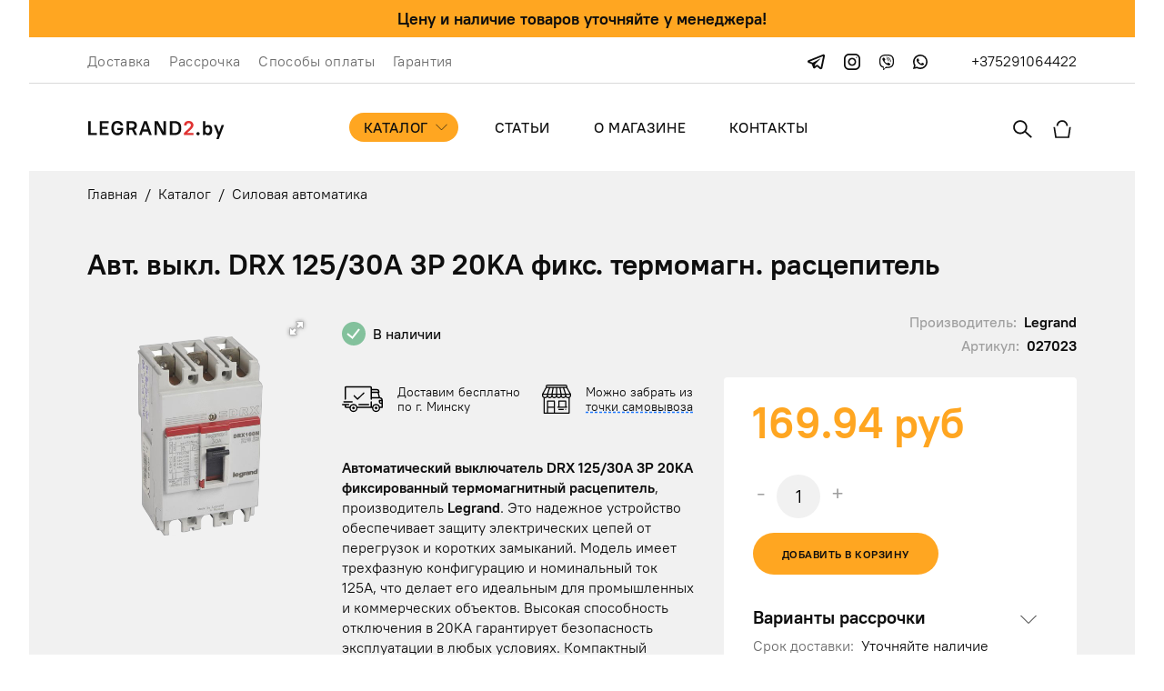

--- FILE ---
content_type: text/html; charset=UTF-8
request_url: https://legrand2.by/catalog/silovaya-avtomatika/avt-vykl-drx-12530a-3p-20ka-fiks-termomagn-rastsepitel
body_size: 18903
content:
<!DOCTYPE html>
<html lang="ru" class="fz-lg-875">

<head>
    <meta charset="utf-8">
    <base href="https://legrand2.by/" />

        <title>Авт. выкл. DRX 125/30A 3P 20KA фикс. термомагн. расцепитель купить в Минске | выгодные цены</title>
    
        <meta name="description" content="Авт. выкл. DRX 125/30A 3P 20KA фикс. термомагн. расцепитель купить Минске &#9989; низкие цены &#9989; скидки &#9989; доставка. &#9742 Звоните +375 (44) 468-23-09!" />
        <meta http-equiv="X-UA-Compatible" content="IE=edge">
    <!-- Template Basic Images Start -->
        <meta property="og:title" content="Авт. выкл. DRX 125/30A 3P 20KA фикс. термомагн. расцепитель купить в Минске | выгодные цены" />
    
    <link rel="canonical" href="https://legrand2.by/catalog/silovaya-avtomatika/avt-vykl-drx-12530a-3p-20ka-fiks-termomagn-rastsepitel" />    
                    <meta property="og:image" content="https://legrand2.by//assets/cache_image/products/856/027023_500x500_222.png" />
            
        <meta property="og:description" content="Авт. выкл. DRX 125/30A 3P 20KA фикс. термомагн. расцепитель купить Минске &#9989; низкие цены &#9989; скидки &#9989; доставка. &#9742 Звоните +375 (44) 468-23-09!" />
            <meta property="og:url" content="https://legrand2.by/catalog/silovaya-avtomatika/avt-vykl-drx-12530a-3p-20ka-fiks-termomagn-rastsepitel" />
        
    <meta property="og:type" content="website" />
    <meta name="viewport" content="width=device-width, initial-scale=1, shrink-to-fit=no">
    <link rel="icon" href="project/build/img/favicon/favicon.ico">
    <link rel="apple-touch-icon" sizes="180x180" href="project/build/img/favicon/apple-touch-icon-180x180.png">
    <!-- Template Basic Images End -->
    <meta name="theme-color" content="#000">
    <!-- Custom Browsers Color End -->
    <!-- Preloader styles Start -->

    
    <style media="all">
        body {
            position: relative
        }

        .preloader {
            position: fixed;
            left: 0;
            top: 0;
            right: 0;
            bottom: 0;
            z-index: 99999;
            background-color: #fff;
            max-width: 100vw;
            max-height: 100vh;
        }

        .preloader__wrapper {
            width: 100vw;
            height: 100vh;
            display: -webkit-box;
            display: -webkit-flex;
            display: -ms-flexbox;
            display: flex;
            z-webkit-box-align: center;
            -webkit-align-items: center;
            -ms-flex-align: center;
            align-items: center;
            -webkit-box-pack: center;
            -webkit-justify-content: center;
            -ms-flex-pack: center;
            justify-content: center;
        }

        .preloader__wrapper img {
            width: 140px;
            height: auto
        }
    </style>
    <link rel="preload" href="project/build/fonts/PTRootUIWeb/PT_Root_UI_Regular.woff2" as="font" type="font/woff"
        crossorigin="anonymous">
    <link rel="preload" href="project/build/fonts/PTRootUIWeb/PT_Root_UI_Medium.woff2" as="font" type="font/woff"
        crossorigin="anonymous">
    <link rel="preload" href="project/build/fonts/PTRootUIWeb/PT_Root_UI_Bold.woff2" as="font" type="font/woff"
        crossorigin="anonymous">
    <!-- Preloader styles End -->
    
    <link rel="stylesheet" href="project/build/css/main.min.css?v=1.46">
    
    <!-- Yandex.Metrika counter -->
    <script type="text/javascript">
        (function (d, w, c) {
            (w[c] = w[c] || []).push(function () {
                try {
                    w.yaCounter37836190 = new Ya.Metrika({
                        id: 37836190,
                        clickmap: true,
                        trackLinks: true,
                        accurateTrackBounce: true,
                        webvisor: true,
                        ecommerce: "dataLayer"
                    });
                } catch (e) { }
            });

            var n = d.getElementsByTagName("script")[0],
                x = "https://mc.yandex.ru/metrika/watch.js",
                s = d.createElement("script"),
                f = function () { n.parentNode.insertBefore(s, n); };
            for (var i = 0; i < document.scripts.length; i++) { if (document.scripts[i].src === x) { return; } }
            s.type = "text/javascript"; s.async = true; s.src = x; if (w.opera == "[object Opera]") {
                d.addEventListener("DOMContentLoaded", f, false);
            } else { f(); }
        })(document, window, "yandex_metrika_callbacks");
    </script>
    <noscript>
        <div><img src="https://mc.yandex.ru/watch/37836190" style="position:absolute; left:-9999px;" alt="" /></div>
    </noscript>
    <!-- /Yandex.Metrika counter -->
    <!-- Google Tag Manager -->
    <!-- Google tag (gtag.js) -->
    <script async src="https://www.googletagmanager.com/gtag/js?id=UA-83862469-1"></script>
    <script>
        window.dataLayer = window.dataLayer || [];
        function gtag() { dataLayer.push(arguments); }
        gtag('js', new Date());
        gtag('config', 'UA-83862469-1');
    </script>
    

<link rel="stylesheet" href="/assets/components/minishop2/css/web/lib/jquery.jgrowl.min.css" type="text/css" />
<script>miniShop2Config = {"close_all_message":"\u0437\u0430\u043a\u0440\u044b\u0442\u044c \u0432\u0441\u0435","cssUrl":"\/assets\/components\/minishop2\/css\/web\/","jsUrl":"\/assets\/components\/minishop2\/js\/web\/","actionUrl":"\/assets\/components\/minishop2\/action.php","ctx":"web","price_format":[2,".",""],"price_format_no_zeros":true,"weight_format":[3,"."," "],"weight_format_no_zeros":true};</script>

	<script type="text/javascript">
		if (typeof mse2Config == "undefined") {mse2Config = {"cssUrl":"\/assets\/components\/msearch2\/css\/web\/","jsUrl":"\/assets\/components\/msearch2\/js\/web\/","actionUrl":"\/assets\/components\/msearch2\/action.php"};}
		if (typeof mse2FormConfig == "undefined") {mse2FormConfig = {};}
		mse2FormConfig["994225d5f2dee4f6683f0bb72def6984df3d0913"] = {"autocomplete":"results","queryVar":"query","minQuery":3,"pageId":33};
	</script>
<link rel="stylesheet" href="/assets/components/easycomm/css/web/ec.default.css" type="text/css" />
<script type="text/javascript">easyCommConfig = {"ctx":"web","jsUrl":"\/assets\/components\/easycomm\/js\/web\/","cssUrl":"\/assets\/components\/easycomm\/css\/web\/","imgUrl":"\/assets\/components\/easycomm\/img\/web\/","actionUrl":"\/assets\/components\/easycomm\/action.php","reCaptchaSiteKey":""}</script>
</head>
<body class="lh-14 ff-1 fc-1">
    <!-- Google Tag Manager (noscript) -->
<noscript><iframe src="https://www.googletagmanager.com/ns.html?id=GTM-NW7J42SF" height="0" width="0"
    style="display:none;visibility:hidden"></iframe></noscript>
<!-- End Google Tag Manager (noscript) -->
    <div class="page-wrapper mn-h-100vh d-flex flex-column plr-200 plr-sm-100 plr-xs-0 pb-300 pb-sm-0"
        itemtype="http://schema.org/Product" itemscope>

        <!-- Preloader -->
<div class="preloader">
    <div class="preloader__wrapper">
        <img src="project/build/img/logo.svg" alt="logo">
    </div>
</div>
<!-- END of animation -->        <!-- begin Header-->
<header class="header header--mobile-border">
    <div class="bgc-acc-1 ptb-50">
        <div class="container-fluid">
            <p class="fz-1125 fw-600 mb-0 text-center">Цену и наличие товаров уточняйте у менеджера!</p>
        </div>
    </div>
    <!-- BEGIN top-bar -->
    <div class="top-bar ptb-875 dec-line-bottom-full dec-color-acc-3 d-none d-lg-block">
    	<div class="container-fluid">
            <div class="top-bar__wrapper d-flex align-items-center justify-content-between">
                <div class="top-bar__leftpart">
                    <nav>
                        <ul class="top-bar-nav lst-none mb-0 p-0 d-none d-lg-flex align-items-center"><li class="top-bar-nav__item d-inline-block"><a href="dostavka"
                                                                 class="fc-2 fz-100 ls-2 ls-0 h-fc-1 mr-125 first">Доставка</a>                    </li><li class="top-bar-nav__item d-inline-block"><a href="rassrochka"
                                                                 class="fc-2 fz-100 ls-2 ls-0 h-fc-1 mr-125 ">Рассрочка</a>                    </li><li class="top-bar-nav__item d-inline-block"><a href="oplata"
                                                                 class="fc-2 fz-100 ls-2 ls-0 h-fc-1 mr-125 ">Способы оплаты</a>                    </li><li class="top-bar-nav__item d-inline-block"><a href="warranty"
                                                                 class="fc-2 fz-100 ls-2 ls-0 h-fc-1 mr-125 mr-0">Гарантия</a>                    </li></ul>
                    </nav>                </div>
                <div class="top-bar__rightpart d-flex align-items-center">
                    <div class="top-bar__social mr-300">
                                                <a href="https://t.me/legrand2by" class="mr-100" aria-label="telegram icon">
                            <svg class="svg svg-as_telegram">
                                <use xlink:href="project/build/svg-sprite/sprite.svg#as_telegram"></use>
                            </svg>
                        </a>
                                                                        <a href="https://www.instagram.com/legrand2.by/" class="mr-100" aria-label="Instagram icon">
                            <svg class="svg svg-instagram fz-1125">
                                <use xlink:href="project/build/svg-sprite/sprite.svg#instagram"></use>
                            </svg>
                        </a>
                                                                        <a href="viber://add?number=375291064422" class="mr-100" aria-label="viber icon">
                            <svg class="svg svg-as_viber">
                                <use xlink:href="project/build/svg-sprite/sprite.svg#as_viber"></use>
                            </svg>
                        </a>
                                                                        <a href="https://wa.me/375291064422?text=Привет,%20Legrand2! " aria-label="whatsapp icon">
                            <svg class="svg svg-as_whatsapp">
                                <use xlink:href="project/build/svg-sprite/sprite.svg#as_whatsapp"></use>
                            </svg>
                        </a>
                                            </div>
                    <div class="top-bar__phones">
                        <!--                    <a href="tel:+375291064422" class="fz-100 h-fc-acc-1">+375291064422</a>-->
                        <a href="tel:+375291064422" class="fz-100 h-fc-acc-1">+375291064422</a>
                    </div>
                </div>
            </div>
        </div>
    </div>
    <!-- END top-bar -->
    <!-- BEGIN nav-bar -->
    <div class="nav-bar pos-r ptb-200 ptb-sm-150">
        <div class="container-fluid">
            <div class="row nav-bar__wrapper d-flex align-items-center justify-content-between">
                <div class="col nav-bar__logo-place">
                    <a href="/">
                        <img src="project/build/img/logo.svg" alt="Legrand2">
                    </a>
                </div>
                <div class="col-7 nav-bar__mnu d-none d-lg-block text-center">
                    <nav><ul class="main-nav lst-none m-0 p-0"><li class="main-nav__item main-nav__parent-item d-inline-block mlr-100"><div class="d-inline-block d-flex align-items-center cur-p ptb-25 pl-100 pr-25 bgc-acc-1 br-200"><a href="catalog/" class="fc-1 ff-1 fw-500 fz-100 tt-u ls-4 h-fc-1 h-fx-underline-1 h-fx-underline-color-acc-1 first is-active">Каталог</a><span class="d-flex align-self-center p-50">
								<svg class="svg svg-arrow-expand fz-50">
								    <use xlink:href="project/build/svg-sprite/sprite.svg#arrow-expand"></use>
								</svg>
							</span></div><ul class="sub-menu bgc-wh box-shadow lst-none m-0 plr-200 ptb-150 br-25"><li class="main-nav__children-item d-block ptb-25 text-left ws-nw"><a href="catalog/elektrotehnicheskie-izdeliya/" class="fc-1 ff-1 fw-500 fz-1125 lh-11 h-fc-acc-1 first">Розетки и Выключатели</a></li><li class="main-nav__children-item d-block ptb-25 text-left ws-nw"><a href="catalog/avtomatika/" class="fc-1 ff-1 fw-500 fz-1125 lh-11 h-fc-acc-1 ">Автоматика ( оборудование на DIN рейку )</a></li><li class="main-nav__children-item d-block ptb-25 text-left ws-nw"><a href="catalog/shchity/" class="fc-1 ff-1 fw-500 fz-1125 lh-11 h-fc-acc-1 ">Распределительные щиты</a></li><li class="main-nav__children-item d-block ptb-25 text-left ws-nw"><a href="catalog/teplyy-pol/" class="fc-1 ff-1 fw-500 fz-1125 lh-11 h-fc-acc-1 ">Тёплый пол</a></li><li class="main-nav__children-item d-block ptb-25 text-left ws-nw"><a href="catalog/kabelenesushchie-sistemy/" class="fc-1 ff-1 fw-500 fz-1125 lh-11 h-fc-acc-1 ">Кабеленесущие системы</a></li><li class="main-nav__children-item d-block ptb-25 text-left ws-nw"><a href="catalog/silovaya-avtomatika/" class="fc-1 ff-1 fw-500 fz-1125 lh-11 h-fc-acc-1 is-active">Силовая автоматика</a></li><li class="main-nav__children-item d-block ptb-25 text-left ws-nw"><a href="catalog/ev-charging-stations-for-electric-cars/" class="fc-1 ff-1 fw-500 fz-1125 lh-11 h-fc-acc-1 ">Зарядные станции для электромобилей</a></li><li class="main-nav__children-item d-block ptb-25 text-left ws-nw"><a href="catalog/smart-home/" class="fc-1 ff-1 fw-500 fz-1125 lh-11 h-fc-acc-1 ">Умный дом</a></li><li class="main-nav__children-item d-block ptb-25 text-left ws-nw"><a href="catalog/svetodiodnoe-osveshchenie/" class="fc-1 ff-1 fw-500 fz-1125 lh-11 h-fc-acc-1 last">Светодиодное освещение ( Led освещение)</a></li></ul></li><li class="main-nav__item d-inline-block mlr-150 mlr-lg-100"><a href="stati/" class="fc-1 ff-1 fw-500 fz-100 ptb-35 tt-u ls-4 h-fc-1 h-fx-underline-1 h-fx-underline-color-acc-1 ">Статьи</a></li><li class="main-nav__item d-inline-block mlr-150 mlr-lg-100"><a href="o-magazine" class="fc-1 ff-1 fw-500 fz-100 ptb-35 tt-u ls-4 h-fc-1 h-fx-underline-1 h-fx-underline-color-acc-1 ">О магазине</a></li><li class="main-nav__item d-inline-block mlr-150 mlr-lg-100"><a href="kontaktyi" class="fc-1 ff-1 fw-500 fz-100 ptb-35 tt-u ls-4 h-fc-1 h-fx-underline-1 h-fx-underline-color-acc-1 last">Контакты</a></li></ul></nav>                </div>
                <div class="col nav-bar__rightpart text-right d-flex align-items-center justify-content-end">
                    <span class="search-drop-btn cur-p mr-1125 d-none d-lg-inline-block">
                        <svg class="svg svg-search-new fz-125">
                            <use xlink:href="project/build/svg-sprite/sprite.svg#search-new"></use>
                        </svg>
                    </span>
                    <div class="msMiniCart cart d-inline-block pos-r pt-25 pb-25 pb-md-50 plr-35 ">
    <div class="empty">
        <a href="cart" class="h-fc-1 cur-d" onclick="return false;" title="Ваша корзина пуста">
            <svg class="svg svg-cart-new fz-125 fz-md-175">
                <use xlink:href="project/build/svg-sprite/sprite.svg#cart-new"></use>
            </svg>
        </a>
    </div>
    <div class="not_empty">
        <a href="cart" class="">
            <div class="cart-count pos-a t-0 r-0 bgc-acc-1 br-50p mn-w-100 mn-h-100 d-flex align-items-center justify-content-center">
                <span class="fw-500 fz-75 fc-1 lh-1 ms2_total_count">0</span>
            </div>
            <svg class="svg svg-cart-new fz-125 fz-md-175">
                <use xlink:href="project/build/svg-sprite/sprite.svg#cart-new"></use>
            </svg>
        </a>
    </div>
</div>                    <div class="d-inliner-block hamburger-wrapper d-lg-none pt-35 ml-150">
                        <div class="hamburger hamburger--collapse ml-auto">
                            <div class="hamburger-box">
                                <div class="hamburger-inner"></div>
                            </div>
                        </div>
                    </div>
                </div>
            </div>
        </div>
        <!-- BEGIN search-block -->
        <div class="search-drop-block bgc-wh">
        	<div class="container-fluid h-100p">
                <div class="row h-100p d-flex align-items-center justify-content-between">
                    <div class="col nav-bar__logo-place">
                        <a href="/">
                            <img src="project/build/img/logo.svg" alt="Legrand2">
                        </a>
                    </div>
                    <div class="col-6">
                        <form data-key="994225d5f2dee4f6683f0bb72def6984df3d0913" action="poisk-po-sajtu" method="get" class="msearch2 form form-gray pos-r">
    <input type="text" name="query" value="" class="search-drop w-100p ptb-75 pl-200 pr-300 pl-0 fz-100 fc-1" placeholder="Я хочу найти...">
    <button type="submit" class="pos-a t-0 r-0 b-0 btn--noborder h-fx-shadow d-flex align-items-center h-fc tt-u fz-75 bgc-acc-2 fc-wh h-fc-wh plr-150 fw-600">
        Поиск
    </button>
</form>
                    </div>
                    <div class="col d-flex justify-content-end">
                        <span class="search-drop-btn cur-p bgc-t fc-1 h-fc h-fc-acc-1 pr-0">
                            <svg class="svg svg-as_close-new fz-125">
                                <use xlink:href="project/build/svg-sprite/sprite.svg#as_close-new"></use>
                            </svg>
                        </span>
                    </div>
                </div>
            </div>
        </div>
        <!-- END search-block -->
    </div>
    <!-- END nav-bar -->
    <!-- BEGIN nav-bar__scrolled -->
    <div class="nav-bar--scroll bgc-wh ptb-200 ptb-sm-150 plr-200 plr-sm-100 plr-xs-0">
        <div class="container-fluid">
            <div class="row nav-bar__wrapper d-flex align-items-center justify-content-between">
                <div class="col nav-bar__logo-place">
                    <a href="/">
                        <img src="project/build/img/logo.svg" alt="Legrand2">
                    </a>
                </div>
                <div class="col-7 nav-bar__mnu d-none d-lg-block text-center">
                    <nav>
                        <ul class="main-nav lst-none m-0 p-0"><li class="main-nav__item main-nav__parent-item d-inline-block mlr-100">
                        <div class="d-inline-block d-flex align-items-center cur-p ptb-25 pl-100 pr-25 bgc-acc-1 br-200"><a href="catalog/"
                                class="fc-1 ff-1 fw-500 fz-100 tt-u ls-4 h-fc-1 h-fx-underline-1 h-fx-underline-color-acc-1 first is-active">Каталог</a><span
                                class="d-flex align-self-center p-50">
                                <svg class="svg svg-arrow-expand fz-50">
                                    <use xlink:href="project/build/svg-sprite/sprite.svg#arrow-expand"></use>
                                </svg>
                            </span></div><ul class="sub-menu bgc-wh box-shadow lst-none m-0 plr-200 ptb-150 br-25"><li class="main-nav__children-item d-block ptb-25 text-left ws-nw"><a href="catalog/elektrotehnicheskie-izdeliya/"
                            class="fc-1 ff-1 fw-500 fz-1125 lh-11 h-fc-acc-1 first">Розетки и Выключатели</a></li><li class="main-nav__children-item d-block ptb-25 text-left ws-nw"><a href="catalog/avtomatika/"
                            class="fc-1 ff-1 fw-500 fz-1125 lh-11 h-fc-acc-1 ">Автоматика ( оборудование на DIN рейку )</a></li><li class="main-nav__children-item d-block ptb-25 text-left ws-nw"><a href="catalog/shchity/"
                            class="fc-1 ff-1 fw-500 fz-1125 lh-11 h-fc-acc-1 ">Распределительные щиты</a></li><li class="main-nav__children-item d-block ptb-25 text-left ws-nw"><a href="catalog/teplyy-pol/"
                            class="fc-1 ff-1 fw-500 fz-1125 lh-11 h-fc-acc-1 ">Тёплый пол</a></li><li class="main-nav__children-item d-block ptb-25 text-left ws-nw"><a href="catalog/kabelenesushchie-sistemy/"
                            class="fc-1 ff-1 fw-500 fz-1125 lh-11 h-fc-acc-1 ">Кабеленесущие системы</a></li><li class="main-nav__children-item d-block ptb-25 text-left ws-nw"><a href="catalog/silovaya-avtomatika/"
                            class="fc-1 ff-1 fw-500 fz-1125 lh-11 h-fc-acc-1 is-active">Силовая автоматика</a></li><li class="main-nav__children-item d-block ptb-25 text-left ws-nw"><a href="catalog/ev-charging-stations-for-electric-cars/"
                            class="fc-1 ff-1 fw-500 fz-1125 lh-11 h-fc-acc-1 ">Зарядные станции для электромобилей</a></li><li class="main-nav__children-item d-block ptb-25 text-left ws-nw"><a href="catalog/smart-home/"
                            class="fc-1 ff-1 fw-500 fz-1125 lh-11 h-fc-acc-1 ">Умный дом</a></li><li class="main-nav__children-item d-block ptb-25 text-left ws-nw"><a href="catalog/svetodiodnoe-osveshchenie/"
                            class="fc-1 ff-1 fw-500 fz-1125 lh-11 h-fc-acc-1 last">Светодиодное освещение ( Led освещение)</a></li></ul>                    </li><li class="main-nav__item d-inline-block mlr-150 mlr-lg-100"><a href="stati/"
                            class="fc-1 ff-1 fw-500 fz-100 ptb-35 tt-u ls-4 h-fc-1 h-fx-underline-1 h-fx-underline-color-acc-1 ">Статьи</a>                    </li><li class="main-nav__item d-inline-block mlr-150 mlr-lg-100"><a href="o-magazine"
                            class="fc-1 ff-1 fw-500 fz-100 ptb-35 tt-u ls-4 h-fc-1 h-fx-underline-1 h-fx-underline-color-acc-1 ">О магазине</a>                    </li><li class="main-nav__item d-inline-block mlr-150 mlr-lg-100"><a href="kontaktyi"
                            class="fc-1 ff-1 fw-500 fz-100 ptb-35 tt-u ls-4 h-fc-1 h-fx-underline-1 h-fx-underline-color-acc-1 last">Контакты</a>                    </li></ul>
                    </nav>                </div>
                <div class="col nav-bar__rightpart text-right d-flex align-items-center justify-content-end">
                    <span class="search-drop-btn cur-p mr-1125 d-none d-lg-inline-block">
                        <svg class="svg svg-search-new fz-125">
                            <use xlink:href="project/build/svg-sprite/sprite.svg#search-new"></use>
                        </svg>
                    </span>
                    <div class="msMiniCart cart d-inline-block pos-r pt-25 pb-25 pb-md-50 plr-35 ">
    <div class="empty">
        <a href="cart" class="h-fc-1 cur-d" onclick="return false;" title="Ваша корзина пуста">
            <svg class="svg svg-cart-new fz-125 fz-md-175">
                <use xlink:href="project/build/svg-sprite/sprite.svg#cart-new"></use>
            </svg>
        </a>
    </div>
    <div class="not_empty">
        <a href="cart" class="">
            <div class="cart-count pos-a t-0 r-0 bgc-acc-1 br-50p mn-w-100 mn-h-100 d-flex align-items-center justify-content-center">
                <span class="fw-500 fz-75 fc-1 lh-1 ms2_total_count">0</span>
            </div>
            <svg class="svg svg-cart-new fz-125 fz-md-175">
                <use xlink:href="project/build/svg-sprite/sprite.svg#cart-new"></use>
            </svg>
        </a>
    </div>
</div>                    <div class="d-inliner-block hamburger-wrapper d-lg-none pt-35 ml-150">
                        <div class="hamburger hamburger--collapse ml-auto">
                            <div class="hamburger-box">
                                <div class="hamburger-inner"></div>
                            </div>
                        </div>
                    </div>
                </div>
            </div>
        </div>
        <!-- BEGIN search-block -->
        <div class="search-drop-block bgc-wh">
            <div class="container-fluid h-100p">
                <div class="row h-100p d-flex align-items-center justify-content-between">
                    <div class="col nav-bar__logo-place">
                        <a href="/">
                            <img src="project/build/img/logo.svg" alt="Legrand2">
                        </a>
                    </div>
                    <div class="col-6">
                        <form data-key="994225d5f2dee4f6683f0bb72def6984df3d0913" action="poisk-po-sajtu" method="get" class="msearch2 form form-gray pos-r">
    <input type="text" name="query" value="" class="search-drop w-100p ptb-75 pl-200 pr-300 pl-0 fz-100 fc-1" placeholder="Я хочу найти...">
    <button type="submit" class="pos-a t-0 r-0 b-0 btn--noborder h-fx-shadow d-flex align-items-center h-fc tt-u fz-75 bgc-acc-2 fc-wh h-fc-wh plr-150 fw-600">
        Поиск
    </button>
</form>
                    </div>
                    <div class="col d-flex justify-content-end">
                        <span class="search-drop-btn cur-p bgc-t fc-1 h-fc h-fc-acc-1 pr-0">
                            <svg class="svg svg-as_close-new fz-125">
                                <use xlink:href="project/build/svg-sprite/sprite.svg#as_close-new"></use>
                            </svg>
                        </span>
                    </div>
                </div>
            </div>
        </div>
        <!-- END search-block -->
    </div>
    <!-- END nav-bar__scrolled -->
</header>
<!-- end Header -->        <!-- begin breadcrumb-section -->
<div class="breadcrumb bgc-1">
    <div class="container-fluid">
        <div class="row justify-content-center">
            <div class="col-12">
                <nav><ul class="breadcrumb mtb-0 plr-0 ptb-875" itemscope itemtype="http://schema.org/BreadcrumbList"><li class="d-inline-block mr-50 lh-1 h-fc-acc-1" itemprop="itemListElement" itemscope itemtype="http://schema.org/ListItem"><a class="fz-100 fz-sm-1125 h-fc-1" itemprop="item" href="/"><meta itemprop="position" content="1" /><span itemprop="name">Главная</span></a></li><li class="d-inline-block pr-50">/</li><li class="d-inline-block mr-50 lh-1 h-fc-acc-1" itemprop="itemListElement" itemscope itemtype="http://schema.org/ListItem"><a class="fz-100 fz-sm-1125 h-fc-1" itemprop="item" href="catalog/"><meta itemprop="position" content="2" /><span itemprop="name">Каталог</span></a></li><li class="d-inline-block pr-50">/</li><li class="d-inline-block mr-50 lh-1 h-fc-acc-1" itemprop="itemListElement" itemscope itemtype="http://schema.org/ListItem"><a class="fz-100 fz-sm-1125 h-fc-1" itemprop="item" href="catalog/silovaya-avtomatika/"><meta itemprop="position" content="3" /><span itemprop="name">Силовая автоматика</span></a></li></ul><nav>            </div>
        </div>
    </div>
</div>
<!-- end breadcrumb-section -->        <!-- begin mobile-navigation -->
<div class="mobile-navigation bgc-wh plr-200 plr-sm-100 plr-xs-0">
    <div class="container-fluid h-90vh">
        <div class="d-flex flex-column h-100p mx-h-90vh">
            <div class="mobile-navigation__top bgc-wh ptb-200 ptb-sm-150">
                <div class="row">
                    <div class="col nav-bar__logo-place">
                        <a href="/">
                            <img src="project/build/img/logo.svg" alt="Legrand2">
                        </a>
                    </div>
                    <div class="col nav-bar__rightpart text-right d-flex align-items-center justify-content-end">
                        <div class="msMiniCart cart d-inline-block pos-r pt-25 pb-25 pb-md-50 plr-35 ">
    <div class="empty">
        <a href="cart" class="h-fc-1 cur-d" onclick="return false;" title="Ваша корзина пуста">
            <svg class="svg svg-cart-new fz-125 fz-md-175">
                <use xlink:href="project/build/svg-sprite/sprite.svg#cart-new"></use>
            </svg>
        </a>
    </div>
    <div class="not_empty">
        <a href="cart" class="">
            <div class="cart-count pos-a t-0 r-0 bgc-acc-1 br-50p mn-w-100 mn-h-100 d-flex align-items-center justify-content-center">
                <span class="fw-500 fz-75 fc-1 lh-1 ms2_total_count">0</span>
            </div>
            <svg class="svg svg-cart-new fz-125 fz-md-175">
                <use xlink:href="project/build/svg-sprite/sprite.svg#cart-new"></use>
            </svg>
        </a>
    </div>
</div>                        <div class="d-inliner-block hamburger-wrapper d-lg-none pt-35 ml-150">
                            <div class="hamburger hamburger--collapse ml-auto">
                                <div class="hamburger-box">
                                    <div class="hamburger-inner"></div>
                                </div>
                            </div>
                        </div>
                    </div>
                </div>
            </div>
            <div class="mobile-navigation__body plr-0 pt-200 d-flex flex-column justify-content-between">
                <div class="mobile-navigation__top">
                    <div class="mobile-nav mb-200"><div class="mobile-nav__item accordion-wrapper">
                        <div class="d-flex justify-content-between align-items-center">
                            <a href="catalog/" class="fc-1 d-inline-block ff-1 fw-500 fz-125 ptb-25 tt-u ls-4 h-fc-1 h-fx-underline-1 h-fx-underline-color-acc-1 first is-active">Каталог</a>
                            <span class="accordion-opener fz-125 d-flex p-75 align-items-center"><i class="far fa-chevron-down"></i></span>
                        </div><div class="accordion-content lst-none pl-0 pt-100 pb-150"><div class="dec-list-circle pl-150 fz-150 ff-1"><a href="catalog/elektrotehnicheskie-izdeliya/" class="fc-1 d-inline-block ff-1 fw-500 fz-1125 ptb-25 tt-u ls-4 h-fc-1 h-fx-underline-1 h-fx-underline-color-acc-1 first">Розетки и Выключатели</a></div><div class="dec-list-circle pl-150 fz-150 ff-1"><a href="catalog/avtomatika/" class="fc-1 d-inline-block ff-1 fw-500 fz-1125 ptb-25 tt-u ls-4 h-fc-1 h-fx-underline-1 h-fx-underline-color-acc-1 ">Автоматика ( оборудование на DIN рейку )</a></div><div class="dec-list-circle pl-150 fz-150 ff-1"><a href="catalog/shchity/" class="fc-1 d-inline-block ff-1 fw-500 fz-1125 ptb-25 tt-u ls-4 h-fc-1 h-fx-underline-1 h-fx-underline-color-acc-1 ">Распределительные щиты</a></div><div class="dec-list-circle pl-150 fz-150 ff-1"><a href="catalog/teplyy-pol/" class="fc-1 d-inline-block ff-1 fw-500 fz-1125 ptb-25 tt-u ls-4 h-fc-1 h-fx-underline-1 h-fx-underline-color-acc-1 ">Тёплый пол</a></div><div class="dec-list-circle pl-150 fz-150 ff-1"><a href="catalog/kabelenesushchie-sistemy/" class="fc-1 d-inline-block ff-1 fw-500 fz-1125 ptb-25 tt-u ls-4 h-fc-1 h-fx-underline-1 h-fx-underline-color-acc-1 ">Кабеленесущие системы</a></div><div class="dec-list-circle pl-150 fz-150 ff-1"><a href="catalog/silovaya-avtomatika/" class="fc-1 d-inline-block ff-1 fw-500 fz-1125 ptb-25 tt-u ls-4 h-fc-1 h-fx-underline-1 h-fx-underline-color-acc-1 is-active">Силовая автоматика</a></div><div class="dec-list-circle pl-150 fz-150 ff-1"><a href="catalog/ev-charging-stations-for-electric-cars/" class="fc-1 d-inline-block ff-1 fw-500 fz-1125 ptb-25 tt-u ls-4 h-fc-1 h-fx-underline-1 h-fx-underline-color-acc-1 ">Зарядные станции для электромобилей</a></div><div class="dec-list-circle pl-150 fz-150 ff-1"><a href="catalog/smart-home/" class="fc-1 d-inline-block ff-1 fw-500 fz-1125 ptb-25 tt-u ls-4 h-fc-1 h-fx-underline-1 h-fx-underline-color-acc-1 ">Умный дом</a></div><div class="dec-list-circle pl-150 fz-150 ff-1"><a href="catalog/svetodiodnoe-osveshchenie/" class="fc-1 d-inline-block ff-1 fw-500 fz-1125 ptb-25 tt-u ls-4 h-fc-1 h-fx-underline-1 h-fx-underline-color-acc-1 ">Светодиодное освещение ( Led освещение)</a></div><div class="dec-list-circle pl-150 fz-150 ff-1"><a href="catalog/korobka-otvetvitelnaya-75h75h35-dlya-k-k-ot-20h125-do-40h25" class="fc-1 d-inline-block ff-1 fw-500 fz-1125 ptb-25 tt-u ls-4 h-fc-1 h-fx-underline-1 h-fx-underline-color-acc-1 ">Коробка ответвительная (75х75х35) для к-к от 20х12,5 до 40х25</a></div><div class="dec-list-circle pl-150 fz-150 ff-1"><a href="catalog/korobka-otvetvitelnaya-110h110h50-dlya-k-k-ot-32h125-do-40h25" class="fc-1 d-inline-block ff-1 fw-500 fz-1125 ptb-25 tt-u ls-4 h-fc-1 h-fx-underline-1 h-fx-underline-color-acc-1 ">Коробка ответвительная (110х110х50) для к-к от 32х12,5 до 40х25</a></div><div class="dec-list-circle pl-150 fz-150 ff-1"><a href="catalog/klemmnyy-blok-nylbloc-4mm2-chernyy-12-vint-klemm-24a" class="fc-1 d-inline-block ff-1 fw-500 fz-1125 ptb-25 tt-u ls-4 h-fc-1 h-fx-underline-1 h-fx-underline-color-acc-1 ">Клеммный блок Nylbloc 4мм2 черный 12 винт. клемм 24А</a></div><div class="dec-list-circle pl-150 fz-150 ff-1"><a href="catalog/klemmnyy-blok-nylbloc-6mm2-chernyy-12-vint-klemm-41a" class="fc-1 d-inline-block ff-1 fw-500 fz-1125 ptb-25 tt-u ls-4 h-fc-1 h-fx-underline-1 h-fx-underline-color-acc-1 ">Клеммный блок Nylbloc 6мм2 черный 12 винт. клемм 41А</a></div><div class="dec-list-circle pl-150 fz-150 ff-1"><a href="catalog/klemmnyy-blok-nylbloc-10mm2-chernyy-12-vint-klemm-57a" class="fc-1 d-inline-block ff-1 fw-500 fz-1125 ptb-25 tt-u ls-4 h-fc-1 h-fx-underline-1 h-fx-underline-color-acc-1 ">Клеммный блок Nylbloc 10мм2 черный 12 винт. клемм 57А</a></div><div class="dec-list-circle pl-150 fz-150 ff-1"><a href="catalog/klemmnyy-blok-nylbloc-16mm2-chernyy-12-vint-klemm-76a" class="fc-1 d-inline-block ff-1 fw-500 fz-1125 ptb-25 tt-u ls-4 h-fc-1 h-fx-underline-1 h-fx-underline-color-acc-1 ">Клеммный блок Nylbloc 16мм2 черный 12 винт. клемм 76А</a></div><div class="dec-list-circle pl-150 fz-150 ff-1"><a href="catalog/klemmnyy-blok-nylbloc-4mm2-belyy-12-vint-klemm-24a" class="fc-1 d-inline-block ff-1 fw-500 fz-1125 ptb-25 tt-u ls-4 h-fc-1 h-fx-underline-1 h-fx-underline-color-acc-1 ">Клеммный блок Nylbloc 4мм2 белый 12 винт. клемм 24А</a></div><div class="dec-list-circle pl-150 fz-150 ff-1"><a href="catalog/klemmnyy-blok-nylbloc-6mm2-belyy-12-vint-klemm-41a" class="fc-1 d-inline-block ff-1 fw-500 fz-1125 ptb-25 tt-u ls-4 h-fc-1 h-fx-underline-1 h-fx-underline-color-acc-1 ">Клеммный блок Nylbloc 6мм2 белый 12 винт. клемм 41А</a></div><div class="dec-list-circle pl-150 fz-150 ff-1"><a href="catalog/klemmnyy-blok-nylbloc-10mm2-belyy-12-vint-klemm-57a" class="fc-1 d-inline-block ff-1 fw-500 fz-1125 ptb-25 tt-u ls-4 h-fc-1 h-fx-underline-1 h-fx-underline-color-acc-1 ">Клеммный блок Nylbloc 10мм2 белый 12 винт. клемм 57А</a></div><div class="dec-list-circle pl-150 fz-150 ff-1"><a href="catalog/klemmnyy-blok-nylbloc-16mm2-belyy-12-vint-klemm-76a" class="fc-1 d-inline-block ff-1 fw-500 fz-1125 ptb-25 tt-u ls-4 h-fc-1 h-fx-underline-1 h-fx-underline-color-acc-1 ">Клеммный блок Nylbloc 16мм2 белый 12 винт. клемм 76А</a></div><div class="dec-list-circle pl-150 fz-150 ff-1"><a href="catalog/korobka-promyshlennaya-plastikovaya-ip66-ik08-130x75x74-mm-neprozrachnaya-kryshka" class="fc-1 d-inline-block ff-1 fw-500 fz-1125 ptb-25 tt-u ls-4 h-fc-1 h-fx-underline-1 h-fx-underline-color-acc-1 ">Коробка промышленная пластиковая IP66 IK08 130x75x74 мм непрозрачная крышка</a></div><div class="dec-list-circle pl-150 fz-150 ff-1"><a href="catalog/korobka-promyshlennaya-plastikovaya-ip66-ik08-130x130x74-mm-neprozrachnaya-kryshka" class="fc-1 d-inline-block ff-1 fw-500 fz-1125 ptb-25 tt-u ls-4 h-fc-1 h-fx-underline-1 h-fx-underline-color-acc-1 ">Коробка промышленная пластиковая IP66 IK08 130x130x74 мм непрозрачная крышка</a></div><div class="dec-list-circle pl-150 fz-150 ff-1"><a href="catalog/korobka-promyshlennaya-plastikovaya-ip66-ik08-155x110x74-mm-neprozrachnaya-kryshka" class="fc-1 d-inline-block ff-1 fw-500 fz-1125 ptb-25 tt-u ls-4 h-fc-1 h-fx-underline-1 h-fx-underline-color-acc-1 ">Коробка промышленная пластиковая IP66 IK08 155x110x74 мм непрозрачная крышка</a></div><div class="dec-list-circle pl-150 fz-150 ff-1"><a href="catalog/korobka-promyshlennaya-plastikovaya-ip66-ik08-180x140x86-mm-neprozrachnaya-kryshka" class="fc-1 d-inline-block ff-1 fw-500 fz-1125 ptb-25 tt-u ls-4 h-fc-1 h-fx-underline-1 h-fx-underline-color-acc-1 ">Коробка промышленная пластиковая IP66 IK08 180x140x86 мм непрозрачная крышка</a></div><div class="dec-list-circle pl-150 fz-150 ff-1"><a href="catalog/korobka-promyshlennaya-plastikovaya-ip66-ik08-220x170x86-mm-neprozrachnaya-kryshka" class="fc-1 d-inline-block ff-1 fw-500 fz-1125 ptb-25 tt-u ls-4 h-fc-1 h-fx-underline-1 h-fx-underline-color-acc-1 ">Коробка промышленная пластиковая IP66 IK08 220x170x86 мм непрозрачная крышка</a></div><div class="dec-list-circle pl-150 fz-150 ff-1"><a href="catalog/korobka-promyshlennaya-plastikovaya-ip66-ik08-270x170x86-mm-neprozrachnaya-kryshka" class="fc-1 d-inline-block ff-1 fw-500 fz-1125 ptb-25 tt-u ls-4 h-fc-1 h-fx-underline-1 h-fx-underline-color-acc-1 ">Коробка промышленная пластиковая IP66 IK08 270x170x86 мм непрозрачная крышка</a></div><div class="dec-list-circle pl-150 fz-150 ff-1"><a href="catalog/korobka-promyshlennaya-plastikovaya-ip66-ik08-310x240x124-mm-neprozrachnaya-kryshka" class="fc-1 d-inline-block ff-1 fw-500 fz-1125 ptb-25 tt-u ls-4 h-fc-1 h-fx-underline-1 h-fx-underline-color-acc-1 ">Коробка промышленная пластиковая IP66 IK08 310x240x124 мм непрозрачная крышка</a></div><div class="dec-list-circle pl-150 fz-150 ff-1"><a href="catalog/korobka-promyshlennaya-plastikovaya-ip66-ik08-360x270x124-mm-neprozrachnaya-kryshka" class="fc-1 d-inline-block ff-1 fw-500 fz-1125 ptb-25 tt-u ls-4 h-fc-1 h-fx-underline-1 h-fx-underline-color-acc-1 ">Коробка промышленная пластиковая IP66 IK08 360x270x124 мм непрозрачная крышка</a></div><div class="dec-list-circle pl-150 fz-150 ff-1"><a href="catalog/korobka-promyshlennaya-plastikovaya-ip55-ik07-ral-7035-130x130x74-mm-sploshnaya-kryshka" class="fc-1 d-inline-block ff-1 fw-500 fz-1125 ptb-25 tt-u ls-4 h-fc-1 h-fx-underline-1 h-fx-underline-color-acc-1 ">Коробка промышленная пластиковая IP55 IK07 RAL 7035 130x130x74 мм сплошная крышка</a></div><div class="dec-list-circle pl-150 fz-150 ff-1"><a href="catalog/korobka-promyshlennaya-plastikovaya-ip55-ik07-ral-7035-155x110x74-mm-sploshnaya-kryshka" class="fc-1 d-inline-block ff-1 fw-500 fz-1125 ptb-25 tt-u ls-4 h-fc-1 h-fx-underline-1 h-fx-underline-color-acc-1 ">Коробка промышленная пластиковая IP55 IK07 RAL 7035 155x110x74 мм сплошная крышка</a></div><div class="dec-list-circle pl-150 fz-150 ff-1"><a href="catalog/nabor-markerov-cab3-0515mm-po-300-tsifr-ot-0-do-9-10-applikatorov-3000shtup" class="fc-1 d-inline-block ff-1 fw-500 fz-1125 ptb-25 tt-u ls-4 h-fc-1 h-fx-underline-1 h-fx-underline-color-acc-1 ">Набор маркеров CAB3 0,5...1,5мм по 300 цифр от 0 до 9 + 10 аппликаторов 3000шт/уп.</a></div><div class="dec-list-circle pl-150 fz-150 ff-1"><a href="catalog/nabor-markerov-cab3-1525mm-po-300-tsifr-ot-0-do-9-10-applikatorov-3000shtup" class="fc-1 d-inline-block ff-1 fw-500 fz-1125 ptb-25 tt-u ls-4 h-fc-1 h-fx-underline-1 h-fx-underline-color-acc-1 ">Набор маркеров CAB3 1,5...2,5мм по 300 цифр от 0 до 9 + 10 аппликаторов 3000шт/уп.</a></div><div class="dec-list-circle pl-150 fz-150 ff-1"><a href="catalog/marker-cab3-d05-15mm-0-chernyy-1200-shtup" class="fc-1 d-inline-block ff-1 fw-500 fz-1125 ptb-25 tt-u ls-4 h-fc-1 h-fx-underline-1 h-fx-underline-color-acc-1 ">Маркер CAB3 d=0.5-1.5mm - "0" (черный), 1200 шт/уп.</a></div><div class="dec-list-circle pl-150 fz-150 ff-1"><a href="catalog/marker-cab3-d05-15mm-1-korichnevyy-1200-shtup" class="fc-1 d-inline-block ff-1 fw-500 fz-1125 ptb-25 tt-u ls-4 h-fc-1 h-fx-underline-1 h-fx-underline-color-acc-1 ">Маркер CAB3 d=0.5-1.5mm - "1" (коричневый), 1200 шт/уп.</a></div><div class="dec-list-circle pl-150 fz-150 ff-1"><a href="catalog/marker-cab3-d05-15mm-2-krasnyy-1200-shtup" class="fc-1 d-inline-block ff-1 fw-500 fz-1125 ptb-25 tt-u ls-4 h-fc-1 h-fx-underline-1 h-fx-underline-color-acc-1 ">Маркер CAB3 d=0.5-1.5mm - "2" (красный), 1200 шт/уп.</a></div><div class="dec-list-circle pl-150 fz-150 ff-1"><a href="catalog/marker-cab3-d05-15mm-3-oranzhevyy-1200-shtup" class="fc-1 d-inline-block ff-1 fw-500 fz-1125 ptb-25 tt-u ls-4 h-fc-1 h-fx-underline-1 h-fx-underline-color-acc-1 ">Маркер CAB3 d=0.5-1.5mm - "3" (оранжевый), 1200 шт/уп.</a></div><div class="dec-list-circle pl-150 fz-150 ff-1"><a href="catalog/marker-cab3-d05-15mm-4-zheltyy-1200-shtup" class="fc-1 d-inline-block ff-1 fw-500 fz-1125 ptb-25 tt-u ls-4 h-fc-1 h-fx-underline-1 h-fx-underline-color-acc-1 ">Маркер CAB3 d=0.5-1.5mm - "4" (желтый), 1200 шт/уп.</a></div><div class="dec-list-circle pl-150 fz-150 ff-1"><a href="catalog/marker-cab3-d05-15mm-5-zelenyy-1200-shtup" class="fc-1 d-inline-block ff-1 fw-500 fz-1125 ptb-25 tt-u ls-4 h-fc-1 h-fx-underline-1 h-fx-underline-color-acc-1 ">Маркер CAB3 d=0.5-1.5mm - "5" (зеленый), 1200 шт/уп.</a></div><div class="dec-list-circle pl-150 fz-150 ff-1"><a href="catalog/marker-cab3-d05-15mm-6-siniy-1200-shtup" class="fc-1 d-inline-block ff-1 fw-500 fz-1125 ptb-25 tt-u ls-4 h-fc-1 h-fx-underline-1 h-fx-underline-color-acc-1 ">Маркер CAB3 d=0.5-1.5mm - "6" (синий), 1200 шт/уп.</a></div><div class="dec-list-circle pl-150 fz-150 ff-1"><a href="catalog/marker-cab3-d05-15mm-7-fioletovyy-1200-shtup" class="fc-1 d-inline-block ff-1 fw-500 fz-1125 ptb-25 tt-u ls-4 h-fc-1 h-fx-underline-1 h-fx-underline-color-acc-1 ">Маркер CAB3 d=0.5-1.5mm - "7" (фиолетовый), 1200 шт/уп.</a></div><div class="dec-list-circle pl-150 fz-150 ff-1"><a href="catalog/marker-cab3-d05-15mm-8-seryy-1200-shtup" class="fc-1 d-inline-block ff-1 fw-500 fz-1125 ptb-25 tt-u ls-4 h-fc-1 h-fx-underline-1 h-fx-underline-color-acc-1 ">Маркер CAB3 d=0.5-1.5mm - "8" (серый), 1200 шт/уп.</a></div><div class="dec-list-circle pl-150 fz-150 ff-1"><a href="catalog/marker-cab3-d05-15mm-9-belyy-1200-shtup" class="fc-1 d-inline-block ff-1 fw-500 fz-1125 ptb-25 tt-u ls-4 h-fc-1 h-fx-underline-1 h-fx-underline-color-acc-1 ">Маркер CAB3 d=0.5-1.5mm - "9" (белый), 1200 шт/уп.</a></div><div class="dec-list-circle pl-150 fz-150 ff-1"><a href="catalog/marker-cab3-d15-25mm-0-chernyy-1200-shtup" class="fc-1 d-inline-block ff-1 fw-500 fz-1125 ptb-25 tt-u ls-4 h-fc-1 h-fx-underline-1 h-fx-underline-color-acc-1 ">Маркер CAB3 d=1.5-2.5mm - "0" (черный), 1200 шт/уп.</a></div><div class="dec-list-circle pl-150 fz-150 ff-1"><a href="catalog/marker-cab3-d15-25mm-1-korichnevyy-1200-shtup" class="fc-1 d-inline-block ff-1 fw-500 fz-1125 ptb-25 tt-u ls-4 h-fc-1 h-fx-underline-1 h-fx-underline-color-acc-1 ">Маркер CAB3 d=1.5-2.5mm - "1" (коричневый), 1200 шт/уп.</a></div><div class="dec-list-circle pl-150 fz-150 ff-1"><a href="catalog/marker-cab3-d15-25mm-2-krasnyy-1200-shtup" class="fc-1 d-inline-block ff-1 fw-500 fz-1125 ptb-25 tt-u ls-4 h-fc-1 h-fx-underline-1 h-fx-underline-color-acc-1 ">Маркер CAB3 d=1.5-2.5mm - "2" (красный), 1200 шт/уп.</a></div><div class="dec-list-circle pl-150 fz-150 ff-1"><a href="catalog/marker-cab3-d15-25mm-3-oranzhevyy-1200-shtup" class="fc-1 d-inline-block ff-1 fw-500 fz-1125 ptb-25 tt-u ls-4 h-fc-1 h-fx-underline-1 h-fx-underline-color-acc-1 ">Маркер CAB3 d=1.5-2.5mm - "3" (оранжевый), 1200 шт/уп.</a></div><div class="dec-list-circle pl-150 fz-150 ff-1"><a href="catalog/marker-cab3-d15-25mm-4-zheltyy-1200-shtup" class="fc-1 d-inline-block ff-1 fw-500 fz-1125 ptb-25 tt-u ls-4 h-fc-1 h-fx-underline-1 h-fx-underline-color-acc-1 ">Маркер CAB3 d=1.5-2.5mm - "4" (желтый), 1200 шт/уп.</a></div><div class="dec-list-circle pl-150 fz-150 ff-1"><a href="catalog/marker-cab3-d15-25mm-5-zelenyy-1200-shtup" class="fc-1 d-inline-block ff-1 fw-500 fz-1125 ptb-25 tt-u ls-4 h-fc-1 h-fx-underline-1 h-fx-underline-color-acc-1 ">Маркер CAB3 d=1.5-2.5mm - "5" (зеленый), 1200 шт/уп.</a></div><div class="dec-list-circle pl-150 fz-150 ff-1"><a href="catalog/marker-cab3-d15-25mm-6-siniy-1200-shtup" class="fc-1 d-inline-block ff-1 fw-500 fz-1125 ptb-25 tt-u ls-4 h-fc-1 h-fx-underline-1 h-fx-underline-color-acc-1 ">Маркер CAB3 d=1.5-2.5mm - "6" (синий), 1200 шт/уп.</a></div><div class="dec-list-circle pl-150 fz-150 ff-1"><a href="catalog/marker-cab3-d15-25mm-7-fioletovyy-1200-shtup" class="fc-1 d-inline-block ff-1 fw-500 fz-1125 ptb-25 tt-u ls-4 h-fc-1 h-fx-underline-1 h-fx-underline-color-acc-1 ">Маркер CAB3 d=1.5-2.5mm - "7" (фиолетовый), 1200 шт/уп.</a></div><div class="dec-list-circle pl-150 fz-150 ff-1"><a href="catalog/marker-cab3-d15-25mm-8-seryy-1200-shtup" class="fc-1 d-inline-block ff-1 fw-500 fz-1125 ptb-25 tt-u ls-4 h-fc-1 h-fx-underline-1 h-fx-underline-color-acc-1 ">Маркер CAB3 d=1.5-2.5mm - "8" (серый), 1200 шт/уп.</a></div><div class="dec-list-circle pl-150 fz-150 ff-1"><a href="catalog/marker-cab3-d15-25mm-9-belyy-1200-shtup" class="fc-1 d-inline-block ff-1 fw-500 fz-1125 ptb-25 tt-u ls-4 h-fc-1 h-fx-underline-1 h-fx-underline-color-acc-1 ">Маркер CAB3 d=1.5-2.5mm - "9" (белый), 1200 шт/уп.</a></div><div class="dec-list-circle pl-150 fz-150 ff-1"><a href="catalog/marker-cab3-d05-15mm-300-shtup" class="fc-1 d-inline-block ff-1 fw-500 fz-1125 ptb-25 tt-u ls-4 h-fc-1 h-fx-underline-1 h-fx-underline-color-acc-1 ">Маркер CAB3 d=0.5-1.5mm - "/", 300 шт/уп.</a></div><div class="dec-list-circle pl-150 fz-150 ff-1"><a href="catalog/marker-cab3-d15-25mm-300-shtup" class="fc-1 d-inline-block ff-1 fw-500 fz-1125 ptb-25 tt-u ls-4 h-fc-1 h-fx-underline-1 h-fx-underline-color-acc-1 ">Маркер CAB3 d=1.5-2.5mm - "/", 300 шт/уп.</a></div><div class="dec-list-circle pl-150 fz-150 ff-1"><a href="catalog/marker-cab3-d05-15mm-a-300-shtup" class="fc-1 d-inline-block ff-1 fw-500 fz-1125 ptb-25 tt-u ls-4 h-fc-1 h-fx-underline-1 h-fx-underline-color-acc-1 ">Маркер CAB3 d=0.5-1.5mm - "A", 300 шт/уп.</a></div><div class="dec-list-circle pl-150 fz-150 ff-1"><a href="catalog/marker-cab3-d05-15mm-b-300-shtup" class="fc-1 d-inline-block ff-1 fw-500 fz-1125 ptb-25 tt-u ls-4 h-fc-1 h-fx-underline-1 h-fx-underline-color-acc-1 ">Маркер CAB3 d=0.5-1.5mm - "B", 300 шт/уп.</a></div><div class="dec-list-circle pl-150 fz-150 ff-1"><a href="catalog/marker-cab3-d05-15mm-c-300-shtup" class="fc-1 d-inline-block ff-1 fw-500 fz-1125 ptb-25 tt-u ls-4 h-fc-1 h-fx-underline-1 h-fx-underline-color-acc-1 ">Маркер CAB3 d=0.5-1.5mm - "C", 300 шт/уп.</a></div><div class="dec-list-circle pl-150 fz-150 ff-1"><a href="catalog/marker-cab3-d05-15mm-d-300-shtup" class="fc-1 d-inline-block ff-1 fw-500 fz-1125 ptb-25 tt-u ls-4 h-fc-1 h-fx-underline-1 h-fx-underline-color-acc-1 ">Маркер CAB3 d=0.5-1.5mm - "D", 300 шт/уп.</a></div><div class="dec-list-circle pl-150 fz-150 ff-1"><a href="catalog/marker-cab3-d05-15mm-e-300-shtup" class="fc-1 d-inline-block ff-1 fw-500 fz-1125 ptb-25 tt-u ls-4 h-fc-1 h-fx-underline-1 h-fx-underline-color-acc-1 ">Маркер CAB3 d=0.5-1.5mm - "E", 300 шт/уп.</a></div><div class="dec-list-circle pl-150 fz-150 ff-1"><a href="catalog/marker-cab3-d05-15mm-f-300-shtup" class="fc-1 d-inline-block ff-1 fw-500 fz-1125 ptb-25 tt-u ls-4 h-fc-1 h-fx-underline-1 h-fx-underline-color-acc-1 ">Маркер CAB3 d=0.5-1.5mm - "F", 300 шт/уп.</a></div><div class="dec-list-circle pl-150 fz-150 ff-1"><a href="catalog/marker-cab3-d05-15mm-g-300-shtup" class="fc-1 d-inline-block ff-1 fw-500 fz-1125 ptb-25 tt-u ls-4 h-fc-1 h-fx-underline-1 h-fx-underline-color-acc-1 ">Маркер CAB3 d=0.5-1.5mm - "G", 300 шт/уп.</a></div><div class="dec-list-circle pl-150 fz-150 ff-1"><a href="catalog/marker-cab3-d05-15mm-h-300-shtup" class="fc-1 d-inline-block ff-1 fw-500 fz-1125 ptb-25 tt-u ls-4 h-fc-1 h-fx-underline-1 h-fx-underline-color-acc-1 ">Маркер CAB3 d=0.5-1.5mm - "H", 300 шт/уп.</a></div><div class="dec-list-circle pl-150 fz-150 ff-1"><a href="catalog/marker-cab3-d05-15mm-i-300-shtup" class="fc-1 d-inline-block ff-1 fw-500 fz-1125 ptb-25 tt-u ls-4 h-fc-1 h-fx-underline-1 h-fx-underline-color-acc-1 ">Маркер CAB3 d=0.5-1.5mm - "I", 300 шт/уп.</a></div><div class="dec-list-circle pl-150 fz-150 ff-1"><a href="catalog/marker-cab3-d05-15mm-j-300-shtup" class="fc-1 d-inline-block ff-1 fw-500 fz-1125 ptb-25 tt-u ls-4 h-fc-1 h-fx-underline-1 h-fx-underline-color-acc-1 ">Маркер CAB3 d=0.5-1.5mm - "J", 300 шт/уп.</a></div><div class="dec-list-circle pl-150 fz-150 ff-1"><a href="catalog/marker-cab3-d05-15mm-k-300-shtup" class="fc-1 d-inline-block ff-1 fw-500 fz-1125 ptb-25 tt-u ls-4 h-fc-1 h-fx-underline-1 h-fx-underline-color-acc-1 ">Маркер CAB3 d=0.5-1.5mm - "K", 300 шт/уп.</a></div><div class="dec-list-circle pl-150 fz-150 ff-1"><a href="catalog/marker-cab3-d05-15mm-l-300-shtup" class="fc-1 d-inline-block ff-1 fw-500 fz-1125 ptb-25 tt-u ls-4 h-fc-1 h-fx-underline-1 h-fx-underline-color-acc-1 ">Маркер CAB3 d=0.5-1.5mm - "L", 300 шт/уп.</a></div><div class="dec-list-circle pl-150 fz-150 ff-1"><a href="catalog/marker-cab3-d05-15mm-m-300-shtup" class="fc-1 d-inline-block ff-1 fw-500 fz-1125 ptb-25 tt-u ls-4 h-fc-1 h-fx-underline-1 h-fx-underline-color-acc-1 ">Маркер CAB3 d=0.5-1.5mm - "M", 300 шт/уп.</a></div><div class="dec-list-circle pl-150 fz-150 ff-1"><a href="catalog/marker-cab3-d05-15mm-n-300-shtup" class="fc-1 d-inline-block ff-1 fw-500 fz-1125 ptb-25 tt-u ls-4 h-fc-1 h-fx-underline-1 h-fx-underline-color-acc-1 ">Маркер CAB3 d=0.5-1.5mm - "N", 300 шт/уп.</a></div><div class="dec-list-circle pl-150 fz-150 ff-1"><a href="catalog/marker-cab3-d05-15mm-o-300-shtup" class="fc-1 d-inline-block ff-1 fw-500 fz-1125 ptb-25 tt-u ls-4 h-fc-1 h-fx-underline-1 h-fx-underline-color-acc-1 ">Маркер CAB3 d=0.5-1.5mm - "O", 300 шт/уп.</a></div><div class="dec-list-circle pl-150 fz-150 ff-1"><a href="catalog/marker-cab3-d05-15mm-p-300-shtup" class="fc-1 d-inline-block ff-1 fw-500 fz-1125 ptb-25 tt-u ls-4 h-fc-1 h-fx-underline-1 h-fx-underline-color-acc-1 ">Маркер CAB3 d=0.5-1.5mm - "P", 300 шт/уп.</a></div><div class="dec-list-circle pl-150 fz-150 ff-1"><a href="catalog/marker-cab3-d05-15mm-q-300-shtup" class="fc-1 d-inline-block ff-1 fw-500 fz-1125 ptb-25 tt-u ls-4 h-fc-1 h-fx-underline-1 h-fx-underline-color-acc-1 ">Маркер CAB3 d=0.5-1.5mm - "Q", 300 шт/уп.</a></div><div class="dec-list-circle pl-150 fz-150 ff-1"><a href="catalog/marker-cab3-d05-15mm-r-300-shtup" class="fc-1 d-inline-block ff-1 fw-500 fz-1125 ptb-25 tt-u ls-4 h-fc-1 h-fx-underline-1 h-fx-underline-color-acc-1 ">Маркер CAB3 d=0.5-1.5mm - "R", 300 шт/уп.</a></div><div class="dec-list-circle pl-150 fz-150 ff-1"><a href="catalog/marker-cab3-d05-15mm-s-300-shtup" class="fc-1 d-inline-block ff-1 fw-500 fz-1125 ptb-25 tt-u ls-4 h-fc-1 h-fx-underline-1 h-fx-underline-color-acc-1 ">Маркер CAB3 d=0.5-1.5mm - "S", 300 шт/уп.</a></div><div class="dec-list-circle pl-150 fz-150 ff-1"><a href="catalog/marker-cab3-d05-15mm-t-300-shtup" class="fc-1 d-inline-block ff-1 fw-500 fz-1125 ptb-25 tt-u ls-4 h-fc-1 h-fx-underline-1 h-fx-underline-color-acc-1 ">Маркер CAB3 d=0.5-1.5mm - "T", 300 шт/уп.</a></div><div class="dec-list-circle pl-150 fz-150 ff-1"><a href="catalog/marker-cab3-d05-15mm-u-300-shtup" class="fc-1 d-inline-block ff-1 fw-500 fz-1125 ptb-25 tt-u ls-4 h-fc-1 h-fx-underline-1 h-fx-underline-color-acc-1 ">Маркер CAB3 d=0.5-1.5mm - "U", 300 шт/уп.</a></div><div class="dec-list-circle pl-150 fz-150 ff-1"><a href="catalog/marker-cab3-d05-15mm-v-300-shtup" class="fc-1 d-inline-block ff-1 fw-500 fz-1125 ptb-25 tt-u ls-4 h-fc-1 h-fx-underline-1 h-fx-underline-color-acc-1 ">Маркер CAB3 d=0.5-1.5mm - "V", 300 шт/уп.</a></div><div class="dec-list-circle pl-150 fz-150 ff-1"><a href="catalog/marker-cab3-d05-15mm-w-300-shtup" class="fc-1 d-inline-block ff-1 fw-500 fz-1125 ptb-25 tt-u ls-4 h-fc-1 h-fx-underline-1 h-fx-underline-color-acc-1 ">Маркер CAB3 d=0.5-1.5mm - "W", 300 шт/уп.</a></div><div class="dec-list-circle pl-150 fz-150 ff-1"><a href="catalog/marker-cab3-d05-15mm-x-300-shtup" class="fc-1 d-inline-block ff-1 fw-500 fz-1125 ptb-25 tt-u ls-4 h-fc-1 h-fx-underline-1 h-fx-underline-color-acc-1 ">Маркер CAB3 d=0.5-1.5mm - "X", 300 шт/уп.</a></div><div class="dec-list-circle pl-150 fz-150 ff-1"><a href="catalog/marker-cab3-d05-15mm-y-300-shtup" class="fc-1 d-inline-block ff-1 fw-500 fz-1125 ptb-25 tt-u ls-4 h-fc-1 h-fx-underline-1 h-fx-underline-color-acc-1 ">Маркер CAB3 d=0.5-1.5mm - "Y", 300 шт/уп.</a></div><div class="dec-list-circle pl-150 fz-150 ff-1"><a href="catalog/marker-cab3-d05-15mm-z-300-shtup" class="fc-1 d-inline-block ff-1 fw-500 fz-1125 ptb-25 tt-u ls-4 h-fc-1 h-fx-underline-1 h-fx-underline-color-acc-1 ">Маркер CAB3 d=0.5-1.5mm - "Z", 300 шт/уп.</a></div><div class="dec-list-circle pl-150 fz-150 ff-1"><a href="catalog/marker-cab3-d15-25mm-a-300-shtup" class="fc-1 d-inline-block ff-1 fw-500 fz-1125 ptb-25 tt-u ls-4 h-fc-1 h-fx-underline-1 h-fx-underline-color-acc-1 ">Маркер CAB3 d=1.5-2.5mm - "A", 300 шт/уп.</a></div><div class="dec-list-circle pl-150 fz-150 ff-1"><a href="catalog/marker-cab3-d15-25mm-b-300-shtup" class="fc-1 d-inline-block ff-1 fw-500 fz-1125 ptb-25 tt-u ls-4 h-fc-1 h-fx-underline-1 h-fx-underline-color-acc-1 ">Маркер CAB3 d=1.5-2.5mm - "B", 300 шт/уп.</a></div><div class="dec-list-circle pl-150 fz-150 ff-1"><a href="catalog/marker-cab3-d15-25mm-c-300-shtup" class="fc-1 d-inline-block ff-1 fw-500 fz-1125 ptb-25 tt-u ls-4 h-fc-1 h-fx-underline-1 h-fx-underline-color-acc-1 ">Маркер CAB3 d=1.5-2.5mm - "C", 300 шт/уп.</a></div><div class="dec-list-circle pl-150 fz-150 ff-1"><a href="catalog/marker-cab3-d15-25mm-d-300-shtup" class="fc-1 d-inline-block ff-1 fw-500 fz-1125 ptb-25 tt-u ls-4 h-fc-1 h-fx-underline-1 h-fx-underline-color-acc-1 ">Маркер CAB3 d=1.5-2.5mm - "D", 300 шт/уп.</a></div><div class="dec-list-circle pl-150 fz-150 ff-1"><a href="catalog/marker-cab3-d15-25mm-e-300-shtup" class="fc-1 d-inline-block ff-1 fw-500 fz-1125 ptb-25 tt-u ls-4 h-fc-1 h-fx-underline-1 h-fx-underline-color-acc-1 ">Маркер CAB3 d=1.5-2.5mm - "E", 300 шт/уп.</a></div><div class="dec-list-circle pl-150 fz-150 ff-1"><a href="catalog/marker-cab3-d15-25mm-f-300-shtup" class="fc-1 d-inline-block ff-1 fw-500 fz-1125 ptb-25 tt-u ls-4 h-fc-1 h-fx-underline-1 h-fx-underline-color-acc-1 ">Маркер CAB3 d=1.5-2.5mm - "F", 300 шт/уп.</a></div><div class="dec-list-circle pl-150 fz-150 ff-1"><a href="catalog/marker-cab3-d15-25mm-g-300-shtup" class="fc-1 d-inline-block ff-1 fw-500 fz-1125 ptb-25 tt-u ls-4 h-fc-1 h-fx-underline-1 h-fx-underline-color-acc-1 ">Маркер CAB3 d=1.5-2.5mm - "G", 300 шт/уп.</a></div><div class="dec-list-circle pl-150 fz-150 ff-1"><a href="catalog/marker-cab3-d15-25mm-h-300-shtup" class="fc-1 d-inline-block ff-1 fw-500 fz-1125 ptb-25 tt-u ls-4 h-fc-1 h-fx-underline-1 h-fx-underline-color-acc-1 ">Маркер CAB3 d=1.5-2.5mm - "H", 300 шт/уп.</a></div><div class="dec-list-circle pl-150 fz-150 ff-1"><a href="catalog/marker-cab3-d15-25mm-i-300-shtup" class="fc-1 d-inline-block ff-1 fw-500 fz-1125 ptb-25 tt-u ls-4 h-fc-1 h-fx-underline-1 h-fx-underline-color-acc-1 ">Маркер CAB3 d=1.5-2.5mm - "I", 300 шт/уп.</a></div><div class="dec-list-circle pl-150 fz-150 ff-1"><a href="catalog/marker-cab3-d15-25mm-j-300-shtup" class="fc-1 d-inline-block ff-1 fw-500 fz-1125 ptb-25 tt-u ls-4 h-fc-1 h-fx-underline-1 h-fx-underline-color-acc-1 ">Маркер CAB3 d=1.5-2.5mm - "J", 300 шт/уп.</a></div><div class="dec-list-circle pl-150 fz-150 ff-1"><a href="catalog/marker-cab3-d15-25mm-k-300-shtup" class="fc-1 d-inline-block ff-1 fw-500 fz-1125 ptb-25 tt-u ls-4 h-fc-1 h-fx-underline-1 h-fx-underline-color-acc-1 ">Маркер CAB3 d=1.5-2.5mm - "K", 300 шт/уп.</a></div><div class="dec-list-circle pl-150 fz-150 ff-1"><a href="catalog/marker-cab3-d15-25mm-l-300-shtup" class="fc-1 d-inline-block ff-1 fw-500 fz-1125 ptb-25 tt-u ls-4 h-fc-1 h-fx-underline-1 h-fx-underline-color-acc-1 ">Маркер CAB3 d=1.5-2.5mm - "L", 300 шт/уп.</a></div><div class="dec-list-circle pl-150 fz-150 ff-1"><a href="catalog/marker-cab3-d15-25mm-m-300-shtup" class="fc-1 d-inline-block ff-1 fw-500 fz-1125 ptb-25 tt-u ls-4 h-fc-1 h-fx-underline-1 h-fx-underline-color-acc-1 ">Маркер CAB3 d=1.5-2.5mm - "M", 300 шт/уп.</a></div><div class="dec-list-circle pl-150 fz-150 ff-1"><a href="catalog/marker-cab3-d15-25mm-n-300-shtup" class="fc-1 d-inline-block ff-1 fw-500 fz-1125 ptb-25 tt-u ls-4 h-fc-1 h-fx-underline-1 h-fx-underline-color-acc-1 ">Маркер CAB3 d=1.5-2.5mm - "N", 300 шт/уп.</a></div><div class="dec-list-circle pl-150 fz-150 ff-1"><a href="catalog/marker-cab3-d15-25mm-o-300-shtup" class="fc-1 d-inline-block ff-1 fw-500 fz-1125 ptb-25 tt-u ls-4 h-fc-1 h-fx-underline-1 h-fx-underline-color-acc-1 ">Маркер CAB3 d=1.5-2.5mm - "O", 300 шт/уп.</a></div><div class="dec-list-circle pl-150 fz-150 ff-1"><a href="catalog/marker-cab3-d15-25mm-p-300-shtup" class="fc-1 d-inline-block ff-1 fw-500 fz-1125 ptb-25 tt-u ls-4 h-fc-1 h-fx-underline-1 h-fx-underline-color-acc-1 ">Маркер CAB3 d=1.5-2.5mm - "P", 300 шт/уп.</a></div><div class="dec-list-circle pl-150 fz-150 ff-1"><a href="catalog/marker-cab3-d15-25mm-q-300-shtup" class="fc-1 d-inline-block ff-1 fw-500 fz-1125 ptb-25 tt-u ls-4 h-fc-1 h-fx-underline-1 h-fx-underline-color-acc-1 ">Маркер CAB3 d=1.5-2.5mm - "Q", 300 шт/уп.</a></div><div class="dec-list-circle pl-150 fz-150 ff-1"><a href="catalog/marker-cab3-d15-25mm-r-300-shtup" class="fc-1 d-inline-block ff-1 fw-500 fz-1125 ptb-25 tt-u ls-4 h-fc-1 h-fx-underline-1 h-fx-underline-color-acc-1 ">Маркер CAB3 d=1.5-2.5mm - "R", 300 шт/уп.</a></div><div class="dec-list-circle pl-150 fz-150 ff-1"><a href="catalog/marker-cab3-d15-25mm-s-300-shtup" class="fc-1 d-inline-block ff-1 fw-500 fz-1125 ptb-25 tt-u ls-4 h-fc-1 h-fx-underline-1 h-fx-underline-color-acc-1 ">Маркер CAB3 d=1.5-2.5mm - "S", 300 шт/уп.</a></div><div class="dec-list-circle pl-150 fz-150 ff-1"><a href="catalog/marker-cab3-d15-25mm-t-300-shtup" class="fc-1 d-inline-block ff-1 fw-500 fz-1125 ptb-25 tt-u ls-4 h-fc-1 h-fx-underline-1 h-fx-underline-color-acc-1 ">Маркер CAB3 d=1.5-2.5mm - "T", 300 шт/уп.</a></div><div class="dec-list-circle pl-150 fz-150 ff-1"><a href="catalog/marker-cab3-d15-25mm-u-300-shtup" class="fc-1 d-inline-block ff-1 fw-500 fz-1125 ptb-25 tt-u ls-4 h-fc-1 h-fx-underline-1 h-fx-underline-color-acc-1 ">Маркер CAB3 d=1.5-2.5mm - "U", 300 шт/уп.</a></div><div class="dec-list-circle pl-150 fz-150 ff-1"><a href="catalog/marker-cab3-d15-25mm-v-300-shtup" class="fc-1 d-inline-block ff-1 fw-500 fz-1125 ptb-25 tt-u ls-4 h-fc-1 h-fx-underline-1 h-fx-underline-color-acc-1 ">Маркер CAB3 d=1.5-2.5mm - "V", 300 шт/уп.</a></div><div class="dec-list-circle pl-150 fz-150 ff-1"><a href="catalog/marker-cab3-d15-25mm-w-300-shtup" class="fc-1 d-inline-block ff-1 fw-500 fz-1125 ptb-25 tt-u ls-4 h-fc-1 h-fx-underline-1 h-fx-underline-color-acc-1 ">Маркер CAB3 d=1.5-2.5mm - "W", 300 шт/уп.</a></div><div class="dec-list-circle pl-150 fz-150 ff-1"><a href="catalog/marker-cab3-d15-25mm-x-300-shtup" class="fc-1 d-inline-block ff-1 fw-500 fz-1125 ptb-25 tt-u ls-4 h-fc-1 h-fx-underline-1 h-fx-underline-color-acc-1 ">Маркер CAB3 d=1.5-2.5mm - "X", 300 шт/уп.</a></div><div class="dec-list-circle pl-150 fz-150 ff-1"><a href="catalog/marker-cab3-d15-25mm-y-300-shtup" class="fc-1 d-inline-block ff-1 fw-500 fz-1125 ptb-25 tt-u ls-4 h-fc-1 h-fx-underline-1 h-fx-underline-color-acc-1 ">Маркер CAB3 d=1.5-2.5mm - "Y", 300 шт/уп.</a></div><div class="dec-list-circle pl-150 fz-150 ff-1"><a href="catalog/marker-cab3-d15-25mm-z-300-shtup" class="fc-1 d-inline-block ff-1 fw-500 fz-1125 ptb-25 tt-u ls-4 h-fc-1 h-fx-underline-1 h-fx-underline-color-acc-1 ">Маркер CAB3 d=1.5-2.5mm - "Z", 300 шт/уп.</a></div><div class="dec-list-circle pl-150 fz-150 ff-1"><a href="catalog/flomaster-nestiraemyy-chernyy" class="fc-1 d-inline-block ff-1 fw-500 fz-1125 ptb-25 tt-u ls-4 h-fc-1 h-fx-underline-1 h-fx-underline-color-acc-1 ">Фломастер нестираемый (черный)</a></div><div class="dec-list-circle pl-150 fz-150 ff-1"><a href="catalog/patch-kord-rj45-utp-1m-kat5e-seryy" class="fc-1 d-inline-block ff-1 fw-500 fz-1125 ptb-25 tt-u ls-4 h-fc-1 h-fx-underline-1 h-fx-underline-color-acc-1 ">Патч-корд RJ45 UTP 1м кат.5E серый</a></div><div class="dec-list-circle pl-150 fz-150 ff-1"><a href="catalog/patch-kord-rj45-utp-2m-kat5e-seryy" class="fc-1 d-inline-block ff-1 fw-500 fz-1125 ptb-25 tt-u ls-4 h-fc-1 h-fx-underline-1 h-fx-underline-color-acc-1 ">Патч-корд RJ45 UTP 2м кат.5E серый</a></div><div class="dec-list-circle pl-150 fz-150 ff-1"><a href="catalog/patch-kord-rj45-utp-3m-kat5e-seryy" class="fc-1 d-inline-block ff-1 fw-500 fz-1125 ptb-25 tt-u ls-4 h-fc-1 h-fx-underline-1 h-fx-underline-color-acc-1 ">Патч-корд RJ45 UTP 3м кат.5E серый</a></div><div class="dec-list-circle pl-150 fz-150 ff-1"><a href="catalog/patch-kord-rj45-utp-5m-kat5e-seryy" class="fc-1 d-inline-block ff-1 fw-500 fz-1125 ptb-25 tt-u ls-4 h-fc-1 h-fx-underline-1 h-fx-underline-color-acc-1 ">Патч-корд RJ45 UTP 5м кат.5E серый</a></div><div class="dec-list-circle pl-150 fz-150 ff-1"><a href="catalog/patch-kord-rj45-utp-1m-kat6-goluboy" class="fc-1 d-inline-block ff-1 fw-500 fz-1125 ptb-25 tt-u ls-4 h-fc-1 h-fx-underline-1 h-fx-underline-color-acc-1 ">Патч-корд RJ45 UTP 1м кат.6 голубой</a></div><div class="dec-list-circle pl-150 fz-150 ff-1"><a href="catalog/patch-kord-rj45-utp-2m-kat6-goluboy" class="fc-1 d-inline-block ff-1 fw-500 fz-1125 ptb-25 tt-u ls-4 h-fc-1 h-fx-underline-1 h-fx-underline-color-acc-1 ">Патч-корд RJ45 UTP 2м кат.6 голубой</a></div><div class="dec-list-circle pl-150 fz-150 ff-1"><a href="catalog/patch-kord-rj45-utp-3m-kat6-goluboy" class="fc-1 d-inline-block ff-1 fw-500 fz-1125 ptb-25 tt-u ls-4 h-fc-1 h-fx-underline-1 h-fx-underline-color-acc-1 ">Патч-корд RJ45 UTP 3м кат.6 голубой</a></div><div class="dec-list-circle pl-150 fz-150 ff-1"><a href="catalog/patch-kord-rj45-utp-5m-kat6-goluboy" class="fc-1 d-inline-block ff-1 fw-500 fz-1125 ptb-25 tt-u ls-4 h-fc-1 h-fx-underline-1 h-fx-underline-color-acc-1 ">Патч-корд RJ45 UTP 5м кат.6 голубой</a></div><div class="dec-list-circle pl-150 fz-150 ff-1"><a href="catalog/patch-kord-rj45-utp-05m-kat5e-seryy" class="fc-1 d-inline-block ff-1 fw-500 fz-1125 ptb-25 tt-u ls-4 h-fc-1 h-fx-underline-1 h-fx-underline-color-acc-1 ">Патч-корд RJ45 UTP 0.5м кат.5E серый</a></div><div class="dec-list-circle pl-150 fz-150 ff-1"><a href="catalog/patch-kord-rj45-utp-05m-kat6-goluboy" class="fc-1 d-inline-block ff-1 fw-500 fz-1125 ptb-25 tt-u ls-4 h-fc-1 h-fx-underline-1 h-fx-underline-color-acc-1 ">Патч-корд RJ45 UTP 0.5м кат.6 голубой</a></div><div class="dec-list-circle pl-150 fz-150 ff-1"><a href="catalog/korobka-nakladnaya-dlya-rozetok-20a-82h82mm-40mm-glubinoy-sl-kost" class="fc-1 d-inline-block ff-1 fw-500 fz-1125 ptb-25 tt-u ls-4 h-fc-1 h-fx-underline-1 h-fx-underline-color-acc-1 ">Коробка накладная для розеток 20А 82х82мм 40мм глубиной сл. кость</a></div><div class="dec-list-circle pl-150 fz-150 ff-1"><a href="catalog/shchit-s-mehblokirokoy-i-vyklnagruzki-2pe-ip55-16a-230v" class="fc-1 d-inline-block ff-1 fw-500 fz-1125 ptb-25 tt-u ls-4 h-fc-1 h-fx-underline-1 h-fx-underline-color-acc-1 ">Щит с мех.блокирокой и выкл.нагрузки 2P+E IP55 16А 230V</a></div><div class="dec-list-circle pl-150 fz-150 ff-1"><a href="catalog/korobka-plexo-kvadratnaya-vlagozashchishchennaya-ip55-80h80h45mm-7-kabvvodov" class="fc-1 d-inline-block ff-1 fw-500 fz-1125 ptb-25 tt-u ls-4 h-fc-1 h-fx-underline-1 h-fx-underline-color-acc-1 ">Коробка Plexo квадратная влагозащищённая IP55 80х80х45мм 7 каб.вводов</a></div><div class="dec-list-circle pl-150 fz-150 ff-1"><a href="catalog/korobka-plexo-kvadratnaya-vlagozashchishchennaya-ip55-105h105h55mm-7-kabvvodov" class="fc-1 d-inline-block ff-1 fw-500 fz-1125 ptb-25 tt-u ls-4 h-fc-1 h-fx-underline-1 h-fx-underline-color-acc-1 ">Коробка Plexo квадратная влагозащищённая IP55 105х105х55мм 7 каб.вводов</a></div><div class="dec-list-circle pl-150 fz-150 ff-1"><a href="catalog/korobka-plexo-kvadratnaya-vlagozashchishchennaya-130x130x74-ip55-10-upl-kab-vvodov-425mm" class="fc-1 d-inline-block ff-1 fw-500 fz-1125 ptb-25 tt-u ls-4 h-fc-1 h-fx-underline-1 h-fx-underline-color-acc-1 ">Коробка Plexo квадратная влагозащищённая 130x130x74, IP55, 10 упл. каб. вводов 4...25мм</a></div><div class="dec-list-circle pl-150 fz-150 ff-1"><a href="catalog/korobka-plexo-pryamougolnaya-vlagozashchishchennaya-155x110x74-ip55-10-upl-kab-vvodov-425mm" class="fc-1 d-inline-block ff-1 fw-500 fz-1125 ptb-25 tt-u ls-4 h-fc-1 h-fx-underline-1 h-fx-underline-color-acc-1 ">Коробка Plexo прямоугольная влагозащищённая 155x110x74 IP55 10 упл. каб. вводов 4...25мм</a></div><div class="dec-list-circle pl-150 fz-150 ff-1"><a href="catalog/korobka-plexo-pryamougolnaya-vlagozashchishchennaya-180x140x86-ip55-10-upl-kab-vvodov-432mm" class="fc-1 d-inline-block ff-1 fw-500 fz-1125 ptb-25 tt-u ls-4 h-fc-1 h-fx-underline-1 h-fx-underline-color-acc-1 ">Коробка Plexo прямоугольная влагозащищённая 180x140x86 IP55 10 упл. каб. вводов 4...32мм</a></div><div class="dec-list-circle pl-150 fz-150 ff-1"><a href="catalog/korobka-plexo-pryamougolnaya-vlagozashchishchennaya-220x170x86-ip55-14-upl-kab-vvodov-432mm" class="fc-1 d-inline-block ff-1 fw-500 fz-1125 ptb-25 tt-u ls-4 h-fc-1 h-fx-underline-1 h-fx-underline-color-acc-1 ">Коробка Plexo прямоугольная влагозащищённая 220x170x86 IP55 14 упл. каб. вводов 4...32мм</a></div><div class="dec-list-circle pl-150 fz-150 ff-1"><a href="catalog/korobka-plexo-pryamougolnaya-vlagozashchishchennaya-310x240x124-ip55-24-upl-kab-vvodov-440mm" class="fc-1 d-inline-block ff-1 fw-500 fz-1125 ptb-25 tt-u ls-4 h-fc-1 h-fx-underline-1 h-fx-underline-color-acc-1 ">Коробка Plexo прямоугольная влагозащищённая 310x240x124 IP55 24 упл. каб. вводов 4…40мм</a></div><div class="dec-list-circle pl-150 fz-150 ff-1"><a href="catalog/korobka-plexo-pryamougolnaya-vlagozashchishchennaya-360x270x124-ip55-24-upl-kab-vvodov-440mm" class="fc-1 d-inline-block ff-1 fw-500 fz-1125 ptb-25 tt-u ls-4 h-fc-1 h-fx-underline-1 h-fx-underline-color-acc-1 ">Коробка Plexo прямоугольная влагозащищённая 360x270x124 IP55 24 упл. каб. вводов 4…40мм</a></div><div class="dec-list-circle pl-150 fz-150 ff-1"><a href="catalog/odnofaznyy-ibp-keor-multiplug-lineyno-interaktivnyy-600va-360vt-42-rozetki-schuko-nemstd" class="fc-1 d-inline-block ff-1 fw-500 fz-1125 ptb-25 tt-u ls-4 h-fc-1 h-fx-underline-1 h-fx-underline-color-acc-1 ">Однофазный ИБП Keor multiplug линейно-интерактивный 600ВА (360Вт) 4+2 розетки Schuko нем.стд.</a></div><div class="dec-list-circle pl-150 fz-150 ff-1"><a href="catalog/odnofaznyy-ibp-keor-multiplug-lineyno-interaktivnyy-800va-480vt-42-rozetki-schuko-nemstd" class="fc-1 d-inline-block ff-1 fw-500 fz-1125 ptb-25 tt-u ls-4 h-fc-1 h-fx-underline-1 h-fx-underline-color-acc-1 ">Однофазный ИБП Keor multiplug линейно-интерактивный 800ВА (480Вт) 4+2 розетки Schuko нем.стд.</a></div><div class="dec-list-circle pl-150 fz-150 ff-1"><a href="catalog/odnofaznyy-ibp-keor-s-on-line-3000va-2400vt-vremya-avtonomnoy-raboty-10-min" class="fc-1 d-inline-block ff-1 fw-500 fz-1125 ptb-25 tt-u ls-4 h-fc-1 h-fx-underline-1 h-fx-underline-color-acc-1 ">Однофазный ИБП Keor S on-line 3000ВА (2400Вт) время автономной работы 10 мин</a></div><div class="dec-list-circle pl-150 fz-150 ff-1"><a href="catalog/odnofaznyy-ibp-keor-s-on-line-3000va-2400vt-vremya-avtonomnoy-raboty-27-min" class="fc-1 d-inline-block ff-1 fw-500 fz-1125 ptb-25 tt-u ls-4 h-fc-1 h-fx-underline-1 h-fx-underline-color-acc-1 ">Однофазный ИБП Keor S on-line 3000ВА (2400Вт) время автономной работы 27 мин</a></div><div class="dec-list-circle pl-150 fz-150 ff-1"><a href="catalog/odnofaznyy-ibp-keor-s-on-line-3000va-2400vt-vremya-avtonomnoy-raboty-50-min" class="fc-1 d-inline-block ff-1 fw-500 fz-1125 ptb-25 tt-u ls-4 h-fc-1 h-fx-underline-1 h-fx-underline-color-acc-1 ">Однофазный ИБП Keor S on-line 3000ВА (2400Вт) время автономной работы 50 мин</a></div><div class="dec-list-circle pl-150 fz-150 ff-1"><a href="catalog/odnofaznyy-ibp-keor-s-on-line-s-razdelitelnym-transf-3000va-2400vt-vremya-avt-raboty-10-min" class="fc-1 d-inline-block ff-1 fw-500 fz-1125 ptb-25 tt-u ls-4 h-fc-1 h-fx-underline-1 h-fx-underline-color-acc-1 ">Однофазный ИБП Keor S on-line с разделительным трансф 3000ВА (2400Вт) время авт работы 10 мин</a></div><div class="dec-list-circle pl-150 fz-150 ff-1"><a href="catalog/odnofaznyy-ibp-keor-s-on-line-6000va-5400vt-vremya-avtonomnoy-raboty-22-min" class="fc-1 d-inline-block ff-1 fw-500 fz-1125 ptb-25 tt-u ls-4 h-fc-1 h-fx-underline-1 h-fx-underline-color-acc-1 ">Однофазный ИБП Keor S on-line 6000ВА (5400Вт) время автономной работы 22 мин</a></div><div class="dec-list-circle pl-150 fz-150 ff-1"><a href="catalog/odnofaznyy-ibp-keor-s-on-line-s-razdelitelnym-transformatorom-6000va-5400vt" class="fc-1 d-inline-block ff-1 fw-500 fz-1125 ptb-25 tt-u ls-4 h-fc-1 h-fx-underline-1 h-fx-underline-color-acc-1 ">Однофазный ИБП Keor S on-line с разделительным трансформатором 6000ВА (5400Вт)</a></div><div class="dec-list-circle pl-150 fz-150 ff-1"><a href="catalog/odnofaznyy-ibp-keor-s-on-line-10000va-9000vt-vremya-avtonomnoy-raboty-10-min" class="fc-1 d-inline-block ff-1 fw-500 fz-1125 ptb-25 tt-u ls-4 h-fc-1 h-fx-underline-1 h-fx-underline-color-acc-1 ">Однофазный ИБП Keor S on-line 10000ВА (9000Вт) время автономной работы 10 мин</a></div><div class="dec-list-circle pl-150 fz-150 ff-1"><a href="catalog/odnofaznyy-ibp-keor-s-on-line-s-razdelitelnym-transformatorom-10000va-9000vt" class="fc-1 d-inline-block ff-1 fw-500 fz-1125 ptb-25 tt-u ls-4 h-fc-1 h-fx-underline-1 h-fx-underline-color-acc-1 ">Однофазный ИБП Keor S on-line с разделительным трансформатором 10000ВА (9000Вт)</a></div><div class="dec-list-circle pl-150 fz-150 ff-1"><a href="catalog/odnofaznyy-ibp-keor-lp-on-line-1000va-900vt-3-rozetki-iec13-1-rozetka-schuko-nemstd" class="fc-1 d-inline-block ff-1 fw-500 fz-1125 ptb-25 tt-u ls-4 h-fc-1 h-fx-underline-1 h-fx-underline-color-acc-1 ">Однофазный ИБП Keor LP on-line 1000ВА (900Вт) 3 розетки IEC13 +1 розетка Schuko нем.стд.</a></div><div class="dec-list-circle pl-150 fz-150 ff-1"><a href="catalog/odnofaznyy-ibp-keor-lp-on-line-2000va-1800vt-6-rozetok-iec13" class="fc-1 d-inline-block ff-1 fw-500 fz-1125 ptb-25 tt-u ls-4 h-fc-1 h-fx-underline-1 h-fx-underline-color-acc-1 ">Однофазный ИБП Keor LP on-line 2000ВА (1800Вт) 6 розеток IEC13</a></div><div class="dec-list-circle pl-150 fz-150 ff-1"><a href="catalog/odnofaznyy-ibp-keor-lp-on-line-3000va-2700vt-6-rozetok-iec13" class="fc-1 d-inline-block ff-1 fw-500 fz-1125 ptb-25 tt-u ls-4 h-fc-1 h-fx-underline-1 h-fx-underline-color-acc-1 ">Однофазный ИБП Keor LP on-line 3000ВА (2700Вт) 6 розеток IEC13</a></div><div class="dec-list-circle pl-150 fz-150 ff-1"><a href="catalog/odnofaznyy-ibp-daker-dk-plus-s-batareyami-1000va-900vt" class="fc-1 d-inline-block ff-1 fw-500 fz-1125 ptb-25 tt-u ls-4 h-fc-1 h-fx-underline-1 h-fx-underline-color-acc-1 ">Однофазный ИБП Daker DK Plus с батареями 1000ВА (900Вт)</a></div><div class="dec-list-circle pl-150 fz-150 ff-1"><a href="catalog/odnofaznyy-ibp-daker-dk-plus-s-batareyami-2000va-1800vt" class="fc-1 d-inline-block ff-1 fw-500 fz-1125 ptb-25 tt-u ls-4 h-fc-1 h-fx-underline-1 h-fx-underline-color-acc-1 ">Однофазный ИБП Daker DK Plus с батареями 2000ВА (1800Вт)</a></div><div class="dec-list-circle pl-150 fz-150 ff-1"><a href="catalog/odnofaznyy-ibp-daker-dk-plus-s-batareyami-3000va-2700vt" class="fc-1 d-inline-block ff-1 fw-500 fz-1125 ptb-25 tt-u ls-4 h-fc-1 h-fx-underline-1 h-fx-underline-color-acc-1 ">Однофазный ИБП Daker DK Plus с батареями 3000ВА (2700Вт)</a></div><div class="dec-list-circle pl-150 fz-150 ff-1"><a href="catalog/odnofaznyy-ibp-daker-dk-plus-s-batareyami-5000va-5000vt" class="fc-1 d-inline-block ff-1 fw-500 fz-1125 ptb-25 tt-u ls-4 h-fc-1 h-fx-underline-1 h-fx-underline-color-acc-1 ">Однофазный ИБП Daker DK Plus с батареями 5000ВА (5000Вт)</a></div><div class="dec-list-circle pl-150 fz-150 ff-1"><a href="catalog/odnofaznyy-ibp-daker-dk-plus-s-batareyami-6000va-6000vt" class="fc-1 d-inline-block ff-1 fw-500 fz-1125 ptb-25 tt-u ls-4 h-fc-1 h-fx-underline-1 h-fx-underline-color-acc-1 ">Однофазный ИБП Daker DK Plus с батареями 6000ВА (6000Вт)</a></div><div class="dec-list-circle pl-150 fz-150 ff-1"><a href="catalog/odnofaznyy-ibp-daker-dk-plus-bez-batarey-5000va-5000vt" class="fc-1 d-inline-block ff-1 fw-500 fz-1125 ptb-25 tt-u ls-4 h-fc-1 h-fx-underline-1 h-fx-underline-color-acc-1 ">Однофазный ИБП Daker DK Plus без батарей 5000ВА (5000Вт)</a></div><div class="dec-list-circle pl-150 fz-150 ff-1"><a href="catalog/odnofaznyy-ibp-daker-dk-plus-bez-batarey-6000va-6000vt" class="fc-1 d-inline-block ff-1 fw-500 fz-1125 ptb-25 tt-u ls-4 h-fc-1 h-fx-underline-1 h-fx-underline-color-acc-1 ">Однофазный ИБП Daker DK Plus без батарей 6000ВА (6000Вт)</a></div><div class="dec-list-circle pl-150 fz-150 ff-1"><a href="catalog/odnofaznyy-ibp-daker-dk-plus-bez-batarey-10000va-10000vt" class="fc-1 d-inline-block ff-1 fw-500 fz-1125 ptb-25 tt-u ls-4 h-fc-1 h-fx-underline-1 h-fx-underline-color-acc-1 ">Однофазный ИБП Daker DK Plus без батарей 10000ВА (10000Вт)</a></div><div class="dec-list-circle pl-150 fz-150 ff-1"><a href="catalog/odnofaznyy-ibp-daker-dk-plus-bez-batarey-10000va-9000vt-31" class="fc-1 d-inline-block ff-1 fw-500 fz-1125 ptb-25 tt-u ls-4 h-fc-1 h-fx-underline-1 h-fx-underline-color-acc-1 ">Однофазный ИБП Daker DK Plus без батарей 10000ВА (9000Вт) 3/1</a></div><div class="dec-list-circle pl-150 fz-150 ff-1"><a href="catalog/odnofaznyy-ibp-keor-sp-lineyno-interaktivnyy-600va-360vt-4-rozetki-iec13" class="fc-1 d-inline-block ff-1 fw-500 fz-1125 ptb-25 tt-u ls-4 h-fc-1 h-fx-underline-1 h-fx-underline-color-acc-1 ">Однофазный ИБП KEOR SP линейно-интерактивный 600ВА (360Вт) 4 розетки IEC13</a></div><div class="dec-list-circle pl-150 fz-150 ff-1"><a href="catalog/odnofaznyy-ibp-keor-sp-lineyno-interaktivnyy-600va-360vt-1-rozetka-iec13-1-rozetka-schuko-nemstd" class="fc-1 d-inline-block ff-1 fw-500 fz-1125 ptb-25 tt-u ls-4 h-fc-1 h-fx-underline-1 h-fx-underline-color-acc-1 ">Однофазный ИБП KEOR SP линейно-интерактивный 600ВА (360Вт) 1 розетка IEC13 +1 розетка Schuko нем.стд.</a></div><div class="dec-list-circle pl-150 fz-150 ff-1"><a href="catalog/odnofaznyy-ibp-keor-sp-lineyno-interaktivnyy-800va-480vt-4-rozetki-iec13" class="fc-1 d-inline-block ff-1 fw-500 fz-1125 ptb-25 tt-u ls-4 h-fc-1 h-fx-underline-1 h-fx-underline-color-acc-1 ">Однофазный ИБП KEOR SP линейно-интерактивный 800ВА (480Вт) 4 розетки IEC13</a></div><div class="dec-list-circle pl-150 fz-150 ff-1"><a href="catalog/odnofaznyy-ibp-keor-sp-lineyno-interaktivnyy-800va-480vt-1-rozetka-iec13-1-rozetka-schuko-nemstd" class="fc-1 d-inline-block ff-1 fw-500 fz-1125 ptb-25 tt-u ls-4 h-fc-1 h-fx-underline-1 h-fx-underline-color-acc-1 ">Однофазный ИБП KEOR SP линейно-интерактивный 800ВА (480Вт) 1 розетка IEC13 +1 розетка Schuko нем.стд.</a></div><div class="dec-list-circle pl-150 fz-150 ff-1"><a href="catalog/odnofaznyy-ibp-keor-sp-lineyno-interaktivnyy-1000va-600vt-6-rozetok-iec13" class="fc-1 d-inline-block ff-1 fw-500 fz-1125 ptb-25 tt-u ls-4 h-fc-1 h-fx-underline-1 h-fx-underline-color-acc-1 ">Однофазный ИБП KEOR SP линейно-интерактивный 1000ВА (600Вт) 6 розеток IEC13</a></div><div class="dec-list-circle pl-150 fz-150 ff-1"><a href="catalog/odnofaznyy-ibp-keor-sp-lineyno-interaktivnyy-1000va-600vt-2-rozetki-iec13-2-rozetki-schuko-nemstd" class="fc-1 d-inline-block ff-1 fw-500 fz-1125 ptb-25 tt-u ls-4 h-fc-1 h-fx-underline-1 h-fx-underline-color-acc-1 ">Однофазный ИБП KEOR SP линейно-интерактивный 1000ВА (600Вт) 2 розетки IEC13 +2 розетки Schuko нем.стд.</a></div><div class="dec-list-circle pl-150 fz-150 ff-1"><a href="catalog/odnofaznyy-ibp-keor-sp-lineyno-interaktivnyy-1500va-900vt-6-rozetok-iec13" class="fc-1 d-inline-block ff-1 fw-500 fz-1125 ptb-25 tt-u ls-4 h-fc-1 h-fx-underline-1 h-fx-underline-color-acc-1 ">Однофазный ИБП KEOR SP линейно-интерактивный 1500ВА (900Вт) 6 розеток IEC13</a></div><div class="dec-list-circle pl-150 fz-150 ff-1"><a href="catalog/odnofaznyy-ibp-keor-sp-lineyno-interaktivnyy-1500va-900vt-2-rozetki-iec13-2-rozetki-schuko-nemstd" class="fc-1 d-inline-block ff-1 fw-500 fz-1125 ptb-25 tt-u ls-4 h-fc-1 h-fx-underline-1 h-fx-underline-color-acc-1 ">Однофазный ИБП KEOR SP линейно-интерактивный 1500ВА (900Вт) 2 розетки IEC13 +2 розетки Schuko нем.стд.</a></div><div class="dec-list-circle pl-150 fz-150 ff-1"><a href="catalog/odnofaznyy-ibp-keor-sp-lineyno-interaktivnyy-2000va-1200vt-6-rozetok-iec13" class="fc-1 d-inline-block ff-1 fw-500 fz-1125 ptb-25 tt-u ls-4 h-fc-1 h-fx-underline-1 h-fx-underline-color-acc-1 ">Однофазный ИБП KEOR SP линейно-интерактивный 2000ВА (1200Вт) 6 розеток IEC13</a></div><div class="dec-list-circle pl-150 fz-150 ff-1"><a href="catalog/odnofaznyy-ibp-keor-sp-lineyno-interaktivnyy-2000va-1200vt-2-rozetki-iec13-2-rozetki-schuko-nemstd" class="fc-1 d-inline-block ff-1 fw-500 fz-1125 ptb-25 tt-u ls-4 h-fc-1 h-fx-underline-1 h-fx-underline-color-acc-1 ">Однофазный ИБП KEOR SP линейно-интерактивный 2000ВА (1200Вт) 2 розетки IEC13 +2 розетки Schuko нем.стд.</a></div><div class="dec-list-circle pl-150 fz-150 ff-1"><a href="catalog/odnofaznyy-ibp-keor-spx-lineyno-interaktivnyy-600va-360vt-2-rozetki-schuko-nemstd" class="fc-1 d-inline-block ff-1 fw-500 fz-1125 ptb-25 tt-u ls-4 h-fc-1 h-fx-underline-1 h-fx-underline-color-acc-1 ">Однофазный ИБП Keor SPX линейно-интерактивный 600ВА (360Вт) 2 розетки Schuko нем.стд.</a></div><div class="dec-list-circle pl-150 fz-150 ff-1"><a href="catalog/odnofaznyy-ibp-keor-spx-lineyno-interaktivnyy-800va-480vt-2-rozetki-schuko-nemstd" class="fc-1 d-inline-block ff-1 fw-500 fz-1125 ptb-25 tt-u ls-4 h-fc-1 h-fx-underline-1 h-fx-underline-color-acc-1 ">Однофазный ИБП Keor SPX линейно-интерактивный 800ВА (480Вт) 2 розетки Schuko нем.стд.</a></div><div class="dec-list-circle pl-150 fz-150 ff-1"><a href="catalog/odnofaznyy-ibp-keor-spx-lineyno-interaktivnyy-1000va-600vt-4-rozetki-schuko-nemstd-usb" class="fc-1 d-inline-block ff-1 fw-500 fz-1125 ptb-25 tt-u ls-4 h-fc-1 h-fx-underline-1 h-fx-underline-color-acc-1 ">Однофазный ИБП Keor SPX линейно-интерактивный 1000ВА (600Вт) 4 розетки Schuko нем.стд. +USB</a></div><div class="dec-list-circle pl-150 fz-150 ff-1"><a href="catalog/odnofaznyy-ibp-keor-spx-lineyno-interaktivnyy-1500va-900vt-4-rozetki-schuko-nemstd-usb" class="fc-1 d-inline-block ff-1 fw-500 fz-1125 ptb-25 tt-u ls-4 h-fc-1 h-fx-underline-1 h-fx-underline-color-acc-1 ">Однофазный ИБП Keor SPX линейно-интерактивный 1500ВА (900Вт) 4 розетки Schuko нем.стд. +USB</a></div><div class="dec-list-circle pl-150 fz-150 ff-1"><a href="catalog/odnofaznyy-ibp-keor-spx-lineyno-interaktivnyy-2000va-1200vt-4-rozetki-schuko-nemstd-usb" class="fc-1 d-inline-block ff-1 fw-500 fz-1125 ptb-25 tt-u ls-4 h-fc-1 h-fx-underline-1 h-fx-underline-color-acc-1 ">Однофазный ИБП Keor SPX линейно-интерактивный 2000ВА (1200Вт) 4 розетки Schuko нем.стд. +USB</a></div><div class="dec-list-circle pl-150 fz-150 ff-1"><a href="catalog/odnofaznyy-ibp-keor-spx-lineyno-interaktivnyy-600va-360vt-4-rozetki-iec-c13" class="fc-1 d-inline-block ff-1 fw-500 fz-1125 ptb-25 tt-u ls-4 h-fc-1 h-fx-underline-1 h-fx-underline-color-acc-1 ">Однофазный ИБП Keor SPX линейно-интерактивный 600ВА (360Вт) 4 розетки IEC C13</a></div><div class="dec-list-circle pl-150 fz-150 ff-1"><a href="catalog/odnofaznyy-ibp-keor-spx-lineyno-interaktivnyy-800va-480vt-4-rozetki-iec-c13" class="fc-1 d-inline-block ff-1 fw-500 fz-1125 ptb-25 tt-u ls-4 h-fc-1 h-fx-underline-1 h-fx-underline-color-acc-1 ">Однофазный ИБП Keor SPX линейно-интерактивный 800ВА (480Вт) 4 розетки IEC C13</a></div><div class="dec-list-circle pl-150 fz-150 ff-1"><a href="catalog/odnofaznyy-ibp-keor-spx-lineyno-interaktivnyy-1000va-600vt-6-rozetok-iec-c13usb" class="fc-1 d-inline-block ff-1 fw-500 fz-1125 ptb-25 tt-u ls-4 h-fc-1 h-fx-underline-1 h-fx-underline-color-acc-1 ">Однофазный ИБП Keor SPX линейно-интерактивный 1000ВА (600Вт) 6 розеток IEC C13+USB</a></div><div class="dec-list-circle pl-150 fz-150 ff-1"><a href="catalog/odnofaznyy-ibp-keor-spx-lineyno-interaktivnyy-1500va-900vt-6-rozetok-iec-c13usb" class="fc-1 d-inline-block ff-1 fw-500 fz-1125 ptb-25 tt-u ls-4 h-fc-1 h-fx-underline-1 h-fx-underline-color-acc-1 ">Однофазный ИБП Keor SPX линейно-интерактивный 1500ВА (900Вт) 6 розеток IEC C13+USB</a></div><div class="dec-list-circle pl-150 fz-150 ff-1"><a href="catalog/odnofaznyy-ibp-keor-spx-lineyno-interaktivnyy-2000va-1200vt-6-rozetok-iec-c13usb" class="fc-1 d-inline-block ff-1 fw-500 fz-1125 ptb-25 tt-u ls-4 h-fc-1 h-fx-underline-1 h-fx-underline-color-acc-1 ">Однофазный ИБП Keor SPX линейно-интерактивный 2000ВА (1200Вт) 6 розеток IEC C13+USB</a></div><div class="dec-list-circle pl-150 fz-150 ff-1"><a href="catalog/batareynyy-shkaf-daker-dk-plus-1-kva" class="fc-1 d-inline-block ff-1 fw-500 fz-1125 ptb-25 tt-u ls-4 h-fc-1 h-fx-underline-1 h-fx-underline-color-acc-1 ">Батарейный шкаф Daker DK Plus 1 кВА</a></div><div class="dec-list-circle pl-150 fz-150 ff-1"><a href="catalog/batareynyy-shkaf-daker-dk-plus-2-kva" class="fc-1 d-inline-block ff-1 fw-500 fz-1125 ptb-25 tt-u ls-4 h-fc-1 h-fx-underline-1 h-fx-underline-color-acc-1 ">Батарейный шкаф Daker DK Plus 2 кВА</a></div><div class="dec-list-circle pl-150 fz-150 ff-1"><a href="catalog/batareynyy-shkaf-daker-dk-plus-3-kva" class="fc-1 d-inline-block ff-1 fw-500 fz-1125 ptb-25 tt-u ls-4 h-fc-1 h-fx-underline-1 h-fx-underline-color-acc-1 ">Батарейный шкаф Daker DK Plus 3 кВА</a></div><div class="dec-list-circle pl-150 fz-150 ff-1"><a href="catalog/batareynyy-shkaf-daker-dk-plus-56-kva" class="fc-1 d-inline-block ff-1 fw-500 fz-1125 ptb-25 tt-u ls-4 h-fc-1 h-fx-underline-1 h-fx-underline-color-acc-1 ">Батарейный шкаф Daker DK Plus 5/6 кВА</a></div><div class="dec-list-circle pl-150 fz-150 ff-1"><a href="catalog/batareynyy-shkaf-daker-dk-plus-10-kva" class="fc-1 d-inline-block ff-1 fw-500 fz-1125 ptb-25 tt-u ls-4 h-fc-1 h-fx-underline-1 h-fx-underline-color-acc-1 ">Батарейный шкаф Daker DK Plus 10 кВА</a></div><div class="dec-list-circle pl-150 fz-150 ff-1"><a href="catalog/batareynyy-shkaf-daker-dk-plus-1kva-bez-batarey" class="fc-1 d-inline-block ff-1 fw-500 fz-1125 ptb-25 tt-u ls-4 h-fc-1 h-fx-underline-1 h-fx-underline-color-acc-1 ">Батарейный шкаф Daker DK Plus 1кВА без батарей</a></div><div class="dec-list-circle pl-150 fz-150 ff-1"><a href="catalog/batareynyy-shkaf-daker-dk-plus-2kva-bez-batarey" class="fc-1 d-inline-block ff-1 fw-500 fz-1125 ptb-25 tt-u ls-4 h-fc-1 h-fx-underline-1 h-fx-underline-color-acc-1 ">Батарейный шкаф Daker DK Plus 2кВА без батарей</a></div><div class="dec-list-circle pl-150 fz-150 ff-1"><a href="catalog/batareynyy-shkaf-daker-dk-plus-5-6kva-bez-batarey" class="fc-1 d-inline-block ff-1 fw-500 fz-1125 ptb-25 tt-u ls-4 h-fc-1 h-fx-underline-1 h-fx-underline-color-acc-1 ">Батарейный шкаф Daker DK Plus 5 /6кВА без батарей</a></div><div class="dec-list-circle pl-150 fz-150 ff-1"><a href="catalog/batareynyy-shkaf-daker-dk-plus-10kva-bez-batarey" class="fc-1 d-inline-block ff-1 fw-500 fz-1125 ptb-25 tt-u ls-4 h-fc-1 h-fx-underline-1 h-fx-underline-color-acc-1 ">Батарейный шкаф Daker DK Plus 10кВА без батарей</a></div><div class="dec-list-circle pl-150 fz-150 ff-1"><a href="catalog/pustoy-batareynyy-shkaf-keor-s" class="fc-1 d-inline-block ff-1 fw-500 fz-1125 ptb-25 tt-u ls-4 h-fc-1 h-fx-underline-1 h-fx-underline-color-acc-1 ">Пустой батарейный шкаф Keor S</a></div><div class="dec-list-circle pl-150 fz-150 ff-1"><a href="catalog/shkaf-s-batareyami-2h6h12-ach-dlya-keor-s-3kva" class="fc-1 d-inline-block ff-1 fw-500 fz-1125 ptb-25 tt-u ls-4 h-fc-1 h-fx-underline-1 h-fx-underline-color-acc-1 ">Шкаф с батареями 2х6х12 Ач для KEOR S 3кВА</a></div><div class="dec-list-circle pl-150 fz-150 ff-1"><a href="catalog/shkaf-s-batareyami-3h6h12-ach-dlya-keor-s-3kva" class="fc-1 d-inline-block ff-1 fw-500 fz-1125 ptb-25 tt-u ls-4 h-fc-1 h-fx-underline-1 h-fx-underline-color-acc-1 ">Шкаф с батареями 3х6х12 Ач для KEOR S 3кВА</a></div><div class="dec-list-circle pl-150 fz-150 ff-1"><a href="catalog/shkaf-s-batareyami-6h6h12-ach-dlya-keor-s-3kva" class="fc-1 d-inline-block ff-1 fw-500 fz-1125 ptb-25 tt-u ls-4 h-fc-1 h-fx-underline-1 h-fx-underline-color-acc-1 ">Шкаф с батареями 6х6х12 Ач для KEOR S 3кВА</a></div><div class="dec-list-circle pl-150 fz-150 ff-1"><a href="catalog/shkaf-s-batareyami-20h12-ach-dlya-keor-s-6-10kva" class="fc-1 d-inline-block ff-1 fw-500 fz-1125 ptb-25 tt-u ls-4 h-fc-1 h-fx-underline-1 h-fx-underline-color-acc-1 ">Шкаф с батареями 20х12 Ач для KEOR S 6-10кВА</a></div><div class="dec-list-circle pl-150 fz-150 ff-1"><a href="catalog/shkaf-s-batareyami-2h20h12-ach-dlya-keor-s-6-10kva" class="fc-1 d-inline-block ff-1 fw-500 fz-1125 ptb-25 tt-u ls-4 h-fc-1 h-fx-underline-1 h-fx-underline-color-acc-1 ">Шкаф с батареями 2х20х12 Ач для KEOR S 6-10кВА</a></div><div class="dec-list-circle pl-150 fz-150 ff-1"><a href="catalog/komplekt-napravlyayushchih-dlya-ustanovki-v-stoyku-dakerdk-2u" class="fc-1 d-inline-block ff-1 fw-500 fz-1125 ptb-25 tt-u ls-4 h-fc-1 h-fx-underline-1 h-fx-underline-color-acc-1 ">Комплект направляющих для установки в стойку  DakerDk (2U)</a></div><div class="dec-list-circle pl-150 fz-150 ff-1"><a href="catalog/vneshniy-ruchnoy-baypas-dlya-daker-dk-100020003000va" class="fc-1 d-inline-block ff-1 fw-500 fz-1125 ptb-25 tt-u ls-4 h-fc-1 h-fx-underline-1 h-fx-underline-color-acc-1 ">Внешний ручной байпас для Daker DK 1000,2000,3000ВА</a></div><div class="dec-list-circle pl-150 fz-150 ff-1"><a href="catalog/dopolnitelnoe-zaryadnoe-ustroystvo-200vt-dlya-daker-dk-4500-6000-1000" class="fc-1 d-inline-block ff-1 fw-500 fz-1125 ptb-25 tt-u ls-4 h-fc-1 h-fx-underline-1 h-fx-underline-color-acc-1 ">Дополнительное зарядное устройство 200Вт для Daker DK 4500-6000-1000</a></div><div class="dec-list-circle pl-150 fz-150 ff-1"><a href="catalog/dopolnitelnoe-zaryadnoe-ustroystvo-200vt-dlya-daker-dk-1000" class="fc-1 d-inline-block ff-1 fw-500 fz-1125 ptb-25 tt-u ls-4 h-fc-1 h-fx-underline-1 h-fx-underline-color-acc-1 ">Дополнительное зарядное устройство 200Вт для Daker DK 1000</a></div><div class="dec-list-circle pl-150 fz-150 ff-1"><a href="catalog/dopolnitelnoe-zaryadnoe-ustroystvo-200vt-dlya-daker-dk-2000-3000" class="fc-1 d-inline-block ff-1 fw-500 fz-1125 ptb-25 tt-u ls-4 h-fc-1 h-fx-underline-1 h-fx-underline-color-acc-1 ">Дополнительное зарядное устройство 200Вт для Daker DK 2000-3000</a></div><div class="dec-list-circle pl-150 fz-150 ff-1"><a href="catalog/vneshniy-ruchnoy-baypas-dlya-daker-dk-5000600010000va" class="fc-1 d-inline-block ff-1 fw-500 fz-1125 ptb-25 tt-u ls-4 h-fc-1 h-fx-underline-1 h-fx-underline-color-acc-1 ">Внешний ручной байпас для Daker DK 5000,6000,10000ВА</a></div><div class="dec-list-circle pl-150 fz-150 ff-1"><a href="catalog/vspomagatelnyy-kontakt-dlya-daker-dk" class="fc-1 d-inline-block ff-1 fw-500 fz-1125 ptb-25 tt-u ls-4 h-fc-1 h-fx-underline-1 h-fx-underline-color-acc-1 ">Вспомагательный контакт для Daker DK</a></div><div class="dec-list-circle pl-150 fz-150 ff-1"><a href="catalog/svetodiodnaya-lampa-provodnogo-podklyucheniya-k-promezhutochnomu-pereklyuchatelyu-230v-015ma" class="fc-1 d-inline-block ff-1 fw-500 fz-1125 ptb-25 tt-u ls-4 h-fc-1 h-fx-underline-1 h-fx-underline-color-acc-1 ">Светодиодная лампа проводного подключения к промежуточному переключателю 230В, 0,15мА</a></div><div class="dec-list-circle pl-150 fz-150 ff-1"><a href="catalog/svetodiodnaya-lampa-indikatsii-provodnogo-podklyucheniya-230v-3ma" class="fc-1 d-inline-block ff-1 fw-500 fz-1125 ptb-25 tt-u ls-4 h-fc-1 h-fx-underline-1 h-fx-underline-color-acc-1 ">Светодиодная лампа индикации проводного подключения 230В 3мА</a></div><div class="dec-list-circle pl-150 fz-150 ff-1"><a href="catalog/avt-vykl-lexic-dx-3p-1a-tip-s-10ka-3m" class="fc-1 d-inline-block ff-1 fw-500 fz-1125 ptb-25 tt-u ls-4 h-fc-1 h-fx-underline-1 h-fx-underline-color-acc-1 ">Авт. выкл. Lexic DX 3P 1A, тип С, 10кА, 3M</a></div><div class="dec-list-circle pl-150 fz-150 ff-1"><a href="catalog/avt-vykl-lexic-dx-3p-2a-tip-s-10ka-3m" class="fc-1 d-inline-block ff-1 fw-500 fz-1125 ptb-25 tt-u ls-4 h-fc-1 h-fx-underline-1 h-fx-underline-color-acc-1 ">Авт. выкл. Lexic DX 3P 2A, тип С, 10кА, 3M</a></div><div class="dec-list-circle pl-150 fz-150 ff-1"><a href="catalog/avt-vykl-lexic-dx-3p-4a-tip-s-10ka-3m" class="fc-1 d-inline-block ff-1 fw-500 fz-1125 ptb-25 tt-u ls-4 h-fc-1 h-fx-underline-1 h-fx-underline-color-acc-1 ">Авт. выкл. Lexic DX 3P 4A, тип С, 10кА, 3M</a></div><div class="dec-list-circle pl-150 fz-150 ff-1"><a href="catalog/avt-vykl-lexic-dx-3p-6a-tip-d-10ka-3m" class="fc-1 d-inline-block ff-1 fw-500 fz-1125 ptb-25 tt-u ls-4 h-fc-1 h-fx-underline-1 h-fx-underline-color-acc-1 ">Авт. выкл. Lexic DX 3P 6A, тип D, 10кА, 3M</a></div><div class="dec-list-circle pl-150 fz-150 ff-1"><a href="catalog/avt-vykl-lexic-dx-3p-10a-tip-d-10ka-3m" class="fc-1 d-inline-block ff-1 fw-500 fz-1125 ptb-25 tt-u ls-4 h-fc-1 h-fx-underline-1 h-fx-underline-color-acc-1 last">Авт. выкл. Lexic DX 3P 10A, тип D, 10кА, 3M</a></div></div></div><div class="mobile-nav__item mb-50"><a href="stati/" class="fc-1 d-inline-block ff-1 fw-500 fz-125 ptb-25 tt-u ls-4 h-fc-1 h-fx-underline-1 h-fx-underline-color-acc-1 ">Статьи</a></div><div class="mobile-nav__item mb-50"><a href="o-magazine" class="fc-1 d-inline-block ff-1 fw-500 fz-125 ptb-25 tt-u ls-4 h-fc-1 h-fx-underline-1 h-fx-underline-color-acc-1 ">О магазине</a></div><div class="mobile-nav__item mb-50"><a href="kontaktyi" class="fc-1 d-inline-block ff-1 fw-500 fz-125 ptb-25 tt-u ls-4 h-fc-1 h-fx-underline-1 h-fx-underline-color-acc-1 last">Контакты</a></div></div>                    <form data-key="994225d5f2dee4f6683f0bb72def6984df3d0913" action="poisk-po-sajtu" method="get" class="msearch2 form form-gray pos-r">
    <input type="text" name="query" value="" class="search-drop w-100p ptb-75 pl-200 pr-300 pl-0 fz-100 fc-1" placeholder="Я хочу найти...">
    <button type="submit" class="pos-a t-0 r-0 b-0 btn--noborder h-fx-shadow d-flex align-items-center h-fc tt-u fz-75 bgc-acc-2 fc-wh h-fc-wh plr-150 fw-600">
        Поиск
    </button>
</form>                </div>


                <div class="mobile-navigation__bottom">
                    <div class="mobile-navigation__social mb-200 mt-300">

                                                <a href="https://t.me/legrand2by" class="mr-100">
                            <svg class="svg svg-as_telegram fz-150">
                                <use xlink:href="project/build/svg-sprite/sprite.svg#as_telegram"></use>
                            </svg>
                        </a>
                                                                        <a href="viber://add?number=375291064422" class="mr-100">
                            <svg class="svg svg-as_viber fz-150">
                                <use xlink:href="project/build/svg-sprite/sprite.svg#as_viber"></use>
                            </svg>
                        </a>
                                                                        <a href="https://wa.me/375291064422?text=Привет,%20Legrand2! ">
                            <svg class="svg svg-as_whatsapp fz-150">
                                <use xlink:href="project/build/svg-sprite/sprite.svg#as_whatsapp"></use>
                            </svg>
                        </a>
                                            </div>
                    <div class="mobile-navigation__phones">
<!--                        <div class="mb-50">-->
<!--                            <a href="tel:+375291064422" class="fz-1125 h-fc-acc-1">+375291064422</a>-->
<!--                        </div>-->
                        <div>
                            <a href="tel:+375291064422" class="fz-1125 h-fc-acc-1">+375291064422</a>
                        </div>
                    </div>
                </div>
            </div>
            <!--<div class="mobile-navigation__bottom d-flex plr-150">-->
            <!--	<div class="social-links d-inline-block fz-150 pt-100 text-center">-->
            <!--		<a href="https://www.instagram.com/installsys/" target="_blank" class="social-links__item fz-200 h-fc-1 h-fx-opacity"><i class="fab fa-instagram"></i></a>-->
            <!--	</div>-->
            <!--</div>-->
        </div>
    </div>

</div>
<!-- end mobile-navigation -->
        <div class="otherpage-wrapper pb-200" id="msProduct">
            <div class="product-slide bgc-1 pt-200 pb-375">
                <div class="container-fluid">
                    <div class="row">
                        <div class="col-12 mb-150">
                            <h1 class="fz-200 lh-13 mb-50" itemprop="name">Авт. выкл. DRX 125/30A 3P 20KA фикс. термомагн. расцепитель</h1>
                            <div class="labels-wrapper d-flex">
                                                                                                                            </div>
                        </div>
                        <div class="col-12 col-lg-3 mb-sm-200">
                            <div id="msGallery" itemprop="image">
        <div class="fotorama"
         data-width="100%"
         data-nav="thumbs"
         data-navposition="bottom"
         data-thumbheight="99"
         data-thumbwidth="90"
         data-thumbfit="cover"
         data-thumbmargin="10"
         data-allowfullscreen="true"
         data-arrows="false"
         data-ratio="10/11"
         data-swipe="true"
    >
                <a href="/assets/images/products/856/large/027023.png" target="_blank">
            <img src="/assets/images/products/856/thumb/027023.png" itemprop="image" alt="Купить  в интернет-магазине умной техники Legrand2.by в Минске"  title="Купить  в интернет-магазине умной техники Legrand2.by в Минске">
        </a>
                    </div>
    </div>                        </div>
                                                <span itemprop="description" class="d-none"><p><b>Автоматический выключатель DRX 125/30A 3P 20KA фиксированный термомагнитный расцепитель</b>, производитель <b>Legrand</b>. Это надежное устройство обеспечивает защиту электрических цепей от перегрузок и коротких замыканий. Модель имеет трехфазную конфигурацию и номинальный ток 125А, что делает его идеальным для промышленных и коммерческих объектов. Высокая способность отключения в 20KA гарантирует безопасность эксплуатации в любых условиях. Компактный дизайн и простота установки позволяют эффективно использовать данный автоматический выключатель в электрораспределительных щитах.</p></span>
                                                <div class="col-12 col-lg-9">
                            <div class="top-bar d-flex justify-content-between align-items-center mb-150">
                                <div class="availability-wrapper">
                                                                        <div class="instock d-flex align-items-center">
                                        <svg class="svg svg-inStock mr-50">
                                            <use xlink:href="project/build/svg-sprite/sprite.svg#inStock"></use>
                                        </svg>
                                        <span class="fz-100 fw-500">В наличии</span>
                                    </div>
                                                                    </div>
                                <div class="d-flex flex-column align-items-end">
                                                                        <div class="vendor mb-25">
                                        <span class="fz-100 fw-500 fc-3 mr-25">Производитель:</span>
                                        <span class="fz-100 fw-600" itemprop="mpn">Legrand</span>
                                    </div>
                                                                                                            <div class="article">
                                        <span class="fz-100 fw-500 fc-3 mr-25">Артикул:</span>
                                        <span class="fz-100 fw-600" itemprop="mpn">027023</span>
                                    </div>
                                                                    </div>
                            </div>
                            <div class="row">
                                <div class="col-md-6">
                                    <div class="bonus-row d-flex align-items-center mt-50 mb-300">
                                        <div class="bonus_item d-flex align-items-center mr-150 mr-sm-50">
                                            <svg class="svg svg-truck mr-100 mr-sm-50">
                                                <use xlink:href="project/build/svg-sprite/sprite.svg#truck"></use>
                                            </svg>
                                                                                        <span class="fz-875 lh-12">Доставим бесплатно<br>по г. Минску</span>
                                                                                    </div>
                                        <div class="bonus_item d-flex align-items-center">
                                            <svg class="svg svg-shop mr-100 mr-sm-50">
                                                <use xlink:href="project/build/svg-sprite/sprite.svg#shop"></use>
                                            </svg>
                                            <span class="fz-875 lh-12">Можно забрать из<br><a href="kontaktyi#map"
                                                    target="_blank" class="td-d td-color-acc-4 h-fc-acc-4">точки
                                                    самовывоза</a></span>
                                        </div>
                                    </div>
                                                                        <div class="short-description mb-50 fz-100 fz-sm-1125" itemprop="description">
                                        <p><b>Автоматический выключатель DRX 125/30A 3P 20KA фиксированный термомагнитный расцепитель</b>, производитель <b>Legrand</b>. Это надежное устройство обеспечивает защиту электрических цепей от перегрузок и коротких замыканий. Модель имеет трехфазную конфигурацию и номинальный ток 125А, что делает его идеальным для промышленных и коммерческих объектов. Высокая способность отключения в 20KA гарантирует безопасность эксплуатации в любых условиях. Компактный дизайн и простота установки позволяют эффективно использовать данный автоматический выключатель в электрораспределительных щитах.</p>                                    </div>
                                                                        <div class="product-review d-flex align-items-center mb-150">
                                        <span class="fc-2 mr-50">Рейтинг товара:</span>
                                        <div class="ec-stars allsmart-es-star" title="0" itemprop="aggregateRating" itemscope itemtype="http://schema.org/AggregateRating">
    <meta itemprop="itemReviewed"  content="Авт. выкл. DRX 125/30A 3P 20KA фикс. термомагн. расцепитель" />
    <meta itemprop="ratingValue" content="5" />
    <meta itemprop="bestRating" content="5" />
    <meta itemprop="worstRating" content="1" />
    <meta itemprop="ratingCount" content="1" />
    <span style="width: 0.000%"></span>
</div>                                    </div>
                                    <div
                                        class="add-wrapper fz-100 fz-sm-1125 pb-sm-0 d-flex flex-1 flex-column justify-content-end">
                                                                            </div>
                                </div>
                                <div class="col-md-6">
                                    <form class="ms2_form h-100p d-flex flex-column" method="post" itemprop="offers"
                                        itemtype="http://schema.org/Offer" itemscope>
                                        <input type="hidden" name="id" value="856" />
                                                                                <meta itemprop="availability" content="https://schema.org/InStock" />
                                                                                <div class="price__wrapper bgc-wh br-25 ptb-100 plr-200">
                                            <div class="price-row mb-150">
                                                                                                                                                <div
                                                    class="curent-price fz-300 fw-600 fc-acc-1 text-center text-md-left">
                                                    <span itemprop="price">169.94</span> руб
                                                </div>
                                                                                            </div>
                                            <div class="count-tocart">
                                                                                                <div class="form-group d-md-inline-block mr-150 mr-sm-0 mb-100">
                                                    <div
                                                        class="input-group input-group-sm mb-sm-150 d-flex justify-content-center justify-content-md-start">
                                                        <div
                                                            class="changer count_minus fz-150 fz-sm-200 fw-400 p-25 p-sm-50 lh-13 fc-3 h-fc h-fc-1 cur-p mr-50">
                                                            -
                                                        </div>
                                                        <div class="input-wrapper w-300 h-300 br-50p bgc-1 pos-r">
                                                            <input type="number" name="count" id="product_price"
                                                                value="1"
                                                                class="count input-count form-control ptb-25 fz-125 fz-sm-150 pos-a trbl-0" />
                                                        </div>
                                                        <div
                                                            class="changer count_plus fz-150 fz-sm-200 fw-400 p-25 p-sm-50 fc-3 h-fc h-fc-1 cur-p ml-50">
                                                            +
                                                        </div>
                                                    </div>
                                                </div>
                                                <button type="submit"
                                                    class="btn btn--noborder w-sm-100p fz-75 fz-sm-875 fc-1 fw-600 tt-u ls-4 lh-1 h-fc-1 br-300 bgc-acc-1 h-fx-shadow mb-200"
                                                    name="ms2_action" value="cart/add">Добавить в корзину
                                                </button>
                                                <div class="credit expand-wrapper">
                                                    <div
                                                        class="expand-clicker d-flex justify-content-between align-items-center">
                                                        <span class="credit__title fz-125 fw-600 mb-25">Варианты
                                                            рассрочки
                                                        </span>
                                                        <span class="expand-opener d-flex align-self-center p-75">
                                                            <svg class="svg svg-arrow-expand">
                                                                <use
                                                                    xlink:href="project/build/svg-sprite/sprite.svg#arrow-expand">
                                                                </use>
                                                            </svg>
                                                        </span>
                                                    </div>

                                                    <div class="expand-content mt-100 mt-sm-50 mt-875 mt-sm-0"
                                                        style="display: none">
                                                        <div class="credit__item item d-flex align-items-center mb-50">
                                                            <div class="image w-400 mr-100 mr-xs-50">
                                                                <img src="project/build/img/kp_logo.jpg"
                                                                    alt="Рассрочка с Карта покупок в Legrand2.by"
                                                                    class="w-100p h-auto fade-box lazyload">
                                                            </div>
                                                            <div class="text-wrapper">
                                                                <div class="title fw-600 lh-11">Карта покупок</div>
                                                                <span class="fc-acc-4 fz-875 lh-11 mr-50">44.18 руб в месяц</span><span
                                                                    class="fw-500 fz-875 lh-11 ws-nw">4 месяца</span>
                                                            </div>
                                                        </div>
                                                        <div class="credit__item item d-flex align-items-center">
                                                            <div class="image w-400 mr-100 mr-xs-50">
                                                                <img src="project/build/img/vtb_logo.jpg"
                                                                    alt="Рассрочка с Черепаха в Legrand2.by"
                                                                    class="w-100p h-auto fade-box lazyload">
                                                            </div>
                                                            <div class="text-wrapper">
                                                                <div class="title fw-600 lh-11">Черепаха</div>
                                                                <span class="fc-acc-4 fz-875 lh-11 mr-50">22.94 руб в месяц</span><span
                                                                    class="fw-500 fz-875 lh-11 ws-nw">8 месяцев</span>
                                                            </div>
                                                        </div>
                                                        <div class="credit__descr fc-2 fz-875 mt-875 mb-125">*при оплате
                                                            товара
                                                            картами рассрочки не действуют скидки и акционные цены
                                                        </div>
                                                    </div>
                                                </div>
                                                                                                <div class="delivery">
                                                    <span class="fc-2 mr-25">Срок доставки:</span>
                                                    <span>Уточняйте наличие</span>
                                                </div>
                                                                                                                                            </div>
                                        </div>
                                                                                <meta itemprop="priceCurrency" content="BYN" />
                                        <meta itemprop="priceValidUntil" content="2029-12-31">
                                        <link itemprop="url" href="catalog/silovaya-avtomatika/avt-vykl-drx-12530a-3p-20ka-fiks-termomagn-rastsepitel" />
                                    </form>
                                </div>
                            </div>
                            <meta itemprop="image" content="https://legrand2.by//assets/images/products/856/027023.png" />
                            <meta itemprop="sku" content="856" />
                            <meta itemprop="brand" content="Legrand" />
                        </div>
                    </div>
                </div>
            </div>
            <!-- BEGIN TABS -->
            <div class="product-description mt-375 mb-200">
                <div class="container-fluid">
                    <div class="row justify-content-center">
                        <div class="col-12 col-md-10">
                            <ul class="nav nav-tabs lst-none text-center pl-0 mb-200 mb-sm-300" id="myTab"
                                role="tablist">
                                                                <li class="nav-item d-inline-block mlr-50">
                                    <a class="nav-link  fz-1125 fw-600 tt-u fc-2 ptb-25 ls-4 h-fc-1 h-fx-underline-1 h-fx-underline-color-acc-1"
                                        data-toggle="tab" href="#desсription" role="tab"
                                        aria-selected="true">Описание</a>
                                </li>
                                                                <li class="nav-item d-inline-block mlr-50">
                                    <a class="nav-link active fz-1125 fw-600 tt-u fc-2 ptb-25 ls-4 h-fc-1 h-fx-underline-1 h-fx-underline-color-acc-1"
                                        data-toggle="tab" href="#options" role="tab"
                                        aria-selected="true">Характеристики</a>
                                </li>
                                <li class="nav-item d-inline-block mlr-50">
                                    <a class="nav-link fz-1125 fw-600 tt-u fc-2 ptb-25 ls-4 h-fc-1 h-fx-underline-1 h-fx-underline-color-acc-1"
                                        data-toggle="tab" href="#reviews" role="tab" aria-selected="true">Отзывы</a>
                                </li>
                            </ul>
                        </div>
                    </div>
                </div>
                <div class="tab-content fz-100 fz-sm-1125" id="myTabContent">
                                        <div class="tab-pane fade show  otherpage-content" id="desсription"
                        role="tabpanel" itemprop="description">
                                                <div class="container-fluid">
                            <div class="row justify-content-center">
                                <div class="content-wrapper col-12 col-md-8">
                                                                                                            <p><b>Автоматический выключатель Legrand DRX 125/30A 3P 20KA с фиксированным термомагнитным расцепителем</b> предназначен для защиты электрических цепей от перегрузок и коротких замыканий в промышленном и бытовом электрооборудовании. Выполнен в корпусе с тремя полюсами, что обеспечивает надёжное отключение трёхфазных сетей с номинальным током 30 А и током отключения 20 кА.</p>

<p>Модель DRX 125/30A оснащена фиксированным термомагнитным расцепителем, который сочетает в себе тепловой и магнитный контроль токов. Тепловой элемент реагирует на длительные перегрузки, а магнитный — на короткие замыкания, что существенно повышает уровень защиты и безопасность электроустановки.</p>

<p>Цифровая маркировка и надёжные контакты гарантируют стабильную работу и высокую механическую износостойкость. Автомат соответствует международным стандартам и применяется в распределительных щитах, обеспечивая эффективное отключение цепей при аварийных ситуациях.</p>

<p>Устройство рассчитано на автоматический выключатель с номинальным током 30 А и рассчитано на трёхполюсное подключение (3P), что делает его идеальным выбором для трёхфазных систем напряжения в жилых и коммерческих зданиях.</p>

<p><b>Преимущества:</b></p>

<ul>
<li><b>Надёжная защита</b> от перегрузок и коротких замыканий</li>
<li><b>Трёхполюсное исполнение (3P)</b> для трёхфазных сетей</li>
<li>Высокий ток отключения – 20 кА</li>
<li>Фиксированный термомагнитный расцепитель повышенной точности</li>
<li>Соответствие стандартам качества и безопасности</li>
<li>Удобство монтажа и эксплуатации</li>
</ul>

<p>Купить автоматический выключатель Legrand DRX 125/30A 3P 20KA с фиксированным термомагнитным расцепителем можно с доставкой по Минску и всей Беларуси. В наличии оригинальный товар, самовывоз — в ТЦ Ленинград, Минск.</p>

<h3><b>Технические характеристики</b></h3>

<ul>
<li><b>Производитель:</b> Legrand</li>
<li><b>Модель:</b> DRX 125/30A</li>
<li><b>Тип:</b> Автоматический выключатель с фиксированным термомагнитным расцепителем</li>
<li><b>Количество полюсов:</b> 3 (3P)</li>
<li><b>Номинальный ток:</b> 30 А</li>
<li><b>Номинальное отключающее усилие:</b> 20 кА</li>
<li><b>Номинальное напряжение:</b> до 400 В</li>
<li><b>Тип монтажа:</b> Встроенный в щит</li>
<li><b>Защита:</b> От перегрузок и коротких замыканий</li>
<li><b>Стандарты:</b> IEC/EN 60898</li>
</ul>                                                                    </div>
                            </div>
                        </div>
                                            </div>
                                        <div class="tab-pane fade show active"
                        id="options" role="tabpanel">
                        <div class="container-fluid">
                            <div class="row justify-content-center">
                                <div class="col-12 col-md-8">
                                    <h4 class="table-title fz-1125 fw-500 ls-2 tt-u mb-100">Основные</h4>
<table class="product-table w-100p mb-300">
    <tbody>
        <tr data-key="avt_tip" data-value="Автоматический выключатель в литом корпусе">
        <td style="width: 50%;">
            Тип изделия        </td>
        <td style="width: 50%; text-align: left;">
                                    Автоматический выключатель в литом корпусе                                            </td>
    </tr>
        <tr data-key="avt_seriya" data-value="DRX">
        <td style="width: 50%;">
            Серия изделия        </td>
        <td style="width: 50%; text-align: left;">
                                    DRX                                            </td>
    </tr>
        <tr data-key="avt_otkl" data-value="20">
        <td style="width: 50%;">
            Отключающая способность        </td>
        <td style="width: 50%; text-align: left;">
                                    20                                    kA                                </td>
    </tr>
        <tr data-key="avt_tok" data-value="30">
        <td style="width: 50%;">
            Ток        </td>
        <td style="width: 50%; text-align: left;">
                                    30                                    А                                </td>
    </tr>
        </tbody>
</table>
                                </div>
                            </div>
                        </div>
                    </div>
                    <div class="tab-pane fade show" id="reviews" role="tabpanel">
                        <div class="container-fluid">
                            <div class="row justify-content-center">
                                <div class="col-12 col-md-8">
                                    <div class="mb-500">
    <h2 class="fz-1125 fw-600 ls-2 tt-u mb-250">Отзывы наших покупателей</h2>
    <p class="mb-0 fz-100 fc-1">К сожалению для данного товара отсутствуют отзывы. Пожалуйста, оставьте свой отзыв!</p></div>                                    <div class="review-form-wrapper mb-350">
    <h2 class="fz-1125 fw-600 ls-2 tt-u mb-250">Оставить отзыв</h2>
    <form class="form well ec-form form-gray" method="post" id="ec-form-resource-856" data-fid="resource-856">
        <input type="hidden" name="thread" value="resource-856">

        <div class="form-group ec-antispam">
            <label for="ec-address-resource-856" class="control-label">Антиспам поле. Его необходимо скрыть через css</label>
            <input type="text" name="address" class="form-control" id="ec-address-resource-856" value="" />
        </div>
        <div class="row">
            <div class="col-sm-6">
                <div class="form-group mb-100">
                    <label for="ec-user_name-resource-856" class="control-label fz-100 tt-u mb-25 fw-500 ls-4">Ваше имя</label>
                    <input type="text" name="user_name" class="form-control w-100p fz-100 ptb-100 pl-150" id="ec-user_name-resource-856" value="" />
                    <span class="ec-error help-block fc-acc-1" id="ec-user_name-error-resource-856"></span>
                </div>
            </div>
            <div class="col-sm-6">
                <div class="form-group mb-100">
                    <label for="ec-user_email-resource-856" class="control-label fz-100 tt-u mb-25 fw-500 ls-4">Электронная почта</label>
                    <input type="text" name="user_email" class="form-control w-100p fz-100 ptb-100 pl-150" id="ec-user_email-resource-856" value="" />
                    <span class="ec-error help-block fc-acc-1" id="ec-user_email-error-resource-856"></span>
                </div>
            </div>
            <div class="col-12">
                <div class="form-group">
                    <label for="ec-rating-resource-856" class="control-label fz-100 tt-u mb-25 fw-500 ls-4">Оценка</label>
                    <input type="hidden" name="rating" id="ec-rating-resource-856" value="" />
                    <div class="ec-rating d-flex flex-column flex-sm-row align-items-sm-center" data-storage-id="ec-rating-resource-856">
                        <div class="ec-rating-stars allsmart-stars mb-xs-50">
                            <span data-rating="1" data-description="Плохо"></span>
                            <span data-rating="2" data-description="Есть и получше"></span>
                            <span data-rating="3" data-description="Средне"></span>
                            <span data-rating="4" data-description="Хорошо"></span>
                            <span data-rating="5" data-description="Отлично! Рекомендую!"></span>
                        </div>
                        <div class="ec-rating-description">Пожалуйста, оцените по 5 бальной шкале</div>
                    </div>
                    <span class="ec-error help-block fc-acc-1" id="ec-rating-error-resource-856"></span>
                </div>
            </div>
            <div class="col-sm-12">
                <div class="form-group mb-100 mt-100">
                    <label for="ec-text-resource-856" class="control-label fz-100 tt-u mb-25 fw-500 ls-4">Ваше сообщение</label>
                    <textarea name="text" class="form-control w-100p fz-100 ptb-100 pl-150" rows="3" id="ec-text-resource-856"></textarea>
                    <span class="ec-error help-block fc-acc-1" id="ec-text-error-resource-856"></span>
                </div>
            </div>
        </div>


        
        <div class="form-actions">
            <button type="submit" class="btn btn--noborder d-inline-block w-sm-100p fz-75 fz-sm-875 fc-1 h-fc-1 fw-500 tt-u ls-4 lh-1 bgc-acc-1 h-fx-shadow text-center" name="send">Отправить</button>
        </div>
    </form>
    <div id="ec-form-success-resource-856"></div>
</div>                                </div>
                            </div>
                        </div>
                    </div>
                </div>
            </div>
            <!-- END TABS -->
            <!-- BEGIN RELATED PRODUCTS -->
            <div class="container-fluid">
                <div class="row justify-content-center">
                    <div class="col-12 col-md-10">
                                                                    </div>

                </div>
            </div>

            <!-- END RELATED PRODUCTS -->
        </div>

        <div class="modal">
    <div class="modal__overlay"></div>
    <div class="modal__wrapper w-40p w-md-70p w-sm-90p" id="askStock">
        <div class="container-fluid">
            <div class="row justify-content-center">
                <div class="col-xl-12">
                    <div class="modal__body bgc-wh pt-100 pb-300 mtb-150 plr-300 plr-xs-150 pb-xs-200 pos-r">
                        <div class="modal__close fc-wh td-u h-fx-opacity-5 cur-p pos-a t-0 r-0 ptb-100 plr-125">
                            <svg class="svg svg-close fz-125">
                                <use xlink:href="project/build/svg-sprite/sprite.svg#close"></use>
                            </svg>
                        </div>
                        <h5 class="fz-150 pt-200 lh-13 mb-150">Пожалуйста, заполните форму. Мы перезвоним вам!</h5>
                                                <form method="post" class="form form-gray pos-r ajax_form" id="formAsk">

    <div class="form__success"><span class="message text-center fz-200 fc-1 ff-1 fw-600"></span></div>
    <div class="form__error"><span class="message text-center fz-200 ff-1 fw-600" style="color: #E25353"></span></div>

    <input type="text" name="name" placeholder="Имя*"  class="w-100p fz-100 ptb-100 pl-150 mb-75" required>
    <input type="tel" name="phone" placeholder="Ваш телефон*"  class="w-100p fz-100 ptb-75 pl-150 mb-100" required>
    <div class="mb-150">
        <div class="g-recaptcha" data-sitekey="6LfIM4IpAAAAAO_A-QCa3IYgPjIfG_vf5L8qE47g"></div>
<script type="text/javascript" src="https://www.google.com/recaptcha/api.js?hl=ru"></script>
    </div>
    <span class="d-block fc-2 fz-875 fz-sm-100 lh-12 mb-150">*Мы не используем личные данные пользователей для распространения рекламных материалов.</span>
    <input type="hidden" name="vscval" style="display:none" data-vscval="b305b96baee5895fdb3797e33fb02161">
    <button type="submit" class="btn btn--noborder w-sm-100p fz-75 fz-sm-875 fc-1 fw-600 tt-u ls-4 lh-1 h-fc-1 br-300 bgc-acc-1 h-fx-shadow">
        <span class="">Отправить</span>
    </button>

	<input type="hidden" name="af_action" value="08673849feeb0a63a6300399745635f6" />
</form>
<script type="text/javascript">
    function watchForms() {
        if (document.querySelector('form')) {
            document.querySelectorAll('form').forEach((ff) => {
                ff.addEventListener('mousemove', (e) => {
                    if (ff.querySelector('input[name="vscval"]')) {
                        let inpSecret = ff.querySelector('input[name="vscval"]'),
                            inpSecretData = inpSecret.getAttribute('data-vscval')
                        if (inpSecret.value == '') {
                            inpSecret.value = inpSecretData
                        }
                    }
                })
            })
        }
    }
    watchForms()
</script>                    </div>
                </div>
            </div>
        </div>
    </div>
    <div class="modal__wrapper w-40p w-md-70p w-sm-90p" id="sales">
        <div class="container-fluid">
            <div class="row justify-content-center">
                <div class="col-xl-12">
                    <div class="modal__body bgc-wh pt-100 pb-300 mtb-150 plr-300 plr-xs-150 pb-xs-200 pos-r">
                        <div class="modal__close fc-wh td-u h-fx-opacity-5 cur-p pos-a t-0 r-0 ptb-100 plr-125">
                            <svg class="svg svg-close fz-125">
                                <use xlink:href="project/build/svg-sprite/sprite.svg#close"></use>
                            </svg>
                        </div>
                        <h5 class="fz-150 pt-200 lh-13 mb-150">Не упустите шанс!</h5>
                        <div class="clock"></div>
                        <!--  -->
                    </div>
                    <!-- <script>
                        const el = document.querySelector('.clock')

                        const clock = new FlipClock(el, new Date, {
                            face: 'HourCounter'
                        });
                    </script> -->
                </div>
            </div>
        </div>
    </div>
</div>        <!-- begin Footer -->
<footer class="footer pt-250 bgc-1 br-50 ovfl-h">
    <div class="container-fluid">
        <div class="row pb-100 pb-xs-200">
            <div class="col-12 col-md-6 col-lg-5 mb-sm-300">
                <div class="footer__logo mb-250 mb-sm-300">
                    <a href="/">
                        <img src="project/build/img/logo.svg" alt="Legrand2">
                    </a>
                </div>
                <div class="row">
                    <div class="col-12 col-sm-4 col-md-5 mb-sm-200">
                        <div class="footer__phones mb-50 mb-sm-50">
                            <a href="tel:+375291064422" class="d-block fz-100 fz-sm-1125 h-fc-acc-1">+375291064422</a>
<!--                            <a href="tel:" class="d-block fz-100 h-fc-acc-1"></a>-->
                        </div>
                        <div class="footer__mail mb-100">
                            <a href="mailto:info@legrand2.by" class="fz-100 fz-sm-1125 h-fc-acc-1">info@legrand2.by</a>
                        </div>
                        <div class="footer__social">
                                                        <a href="https://t.me/legrand2by" class="mr-100" aria-label="telegram icon">
                                <svg class="svg svg-as_telegram fz-sm-150">
                                    <use xlink:href="project/build/svg-sprite/sprite.svg#as_telegram"></use>
                                </svg>
                            </a>
                                                                                    <a href="viber://add?number=375291064422" class="mr-100" aria-label="viber icon">
                                <svg class="svg svg-as_viber fz-sm-150">
                                    <use xlink:href="project/build/svg-sprite/sprite.svg#as_viber"></use>
                                </svg>
                            </a>
                                                                                    <a href="https://wa.me/375291064422?text=Привет,%20Legrand2! ">
                                <svg class="svg svg-as_whatsapp fz-sm-150" aria-label="whatsapp icon">
                                    <use xlink:href="project/build/svg-sprite/sprite.svg#as_whatsapp"></use>
                                </svg>
                            </a>
                                                    </div>
                    </div>
                    <div class="col-12 col-sm-8 col-md-7">
                        <div class="footer__company mb-100">
                            <span class="d-block fz-100 fz-sm-1125 mb-50">ООО "Черутти"</span>
                            <span class="d-block fz-100 fz-sm-1125">УНП 191877562</span>
                        </div>
                        <div class="footer__addres">
                            <span class="d-block fz-100 fz-sm-1125">г. Минск, ул. Ленина 27, пав. 18</span>
                            <span class="d-block fz-100 fz-sm-1125">дата регистрации в Торговом реестре РБ 24.02.2020 года, №474545.</span>
                        </div>
                    </div>
                </div>
            </div>
            <div class="col-12 col-md-6 offset-lg-1">
                <div class="row">
                    <div class="col-12 col-sm-4 col-md expand-wrapper mb-sm-75">
                        <div class="expand-clicker d-flex justify-content-between align-items-center mb-200 mb-sm-50 mt-875 mt-sm-0">
                            <span class="fz-100 fz-sm-125 ls-2 fw-600 tt-u">Меню сайта</span>
                            <span class="expand-opener d-flex align-self-center d-sm-none p-75">
								<svg class="svg svg-arrow-expand">
								    <use xlink:href="project/build/svg-sprite/sprite.svg#arrow-expand"></use>
								</svg>
							</span>
                        </div>
                        <ul class="footer-nav m-0 pl-0 pt-sm-100 pb-200 expand-content"><li class="footer-nav__item d-block mb-50"><a href="catalog/" class="fz-100 fz-sm-1125 ptb-35 ls-2 h-fc-1 h-fx-underline-1 h-fx-underline-color-acc-1">Каталог</a>                        </li><li class="footer-nav__item d-block mb-50"><a href="stati/" class="fz-100 fz-sm-1125 ptb-35 ls-2 h-fc-1 h-fx-underline-1 h-fx-underline-color-acc-1">Статьи</a>                        </li><li class="footer-nav__item d-block mb-50"><a href="o-magazine" class="fz-100 fz-sm-1125 ptb-35 ls-2 h-fc-1 h-fx-underline-1 h-fx-underline-color-acc-1">О магазине</a>                        </li><li class="footer-nav__item d-block mb-50"><a href="kontaktyi" class="fz-100 fz-sm-1125 ptb-35 ls-2 h-fc-1 h-fx-underline-1 h-fx-underline-color-acc-1">Контакты</a>                        </li></ul>                    </div>
                    <div class="col-12 col-sm-4 col-md expand-wrapper mb-sm-75">
                        <div class="expand-clicker d-flex justify-content-between align-items-center mb-200 mb-sm-50 mt-875 mt-sm-0">
                            <span class="fz-100 fz-sm-125 ls-2 fw-600 tt-u">Дополнительно</span>
                            <span class="expand-opener d-flex align-self-center d-sm-none p-75">
								<svg class="svg svg-arrow-expand">
								    <use xlink:href="project/build/svg-sprite/sprite.svg#arrow-expand"></use>
								</svg>
							</span>
                        </div>
                        <ul class="footer-nav m-0 pl-0 pt-sm-100 pb-200 expand-content"><li class="footer-nav__item d-block mb-50"><a href="dostavka" class="fz-100 fz-sm-1125 ptb-35 ls-2 h-fc-1 h-fx-underline-1 h-fx-underline-color-acc-1">Доставка</a>                        </li><li class="footer-nav__item d-block mb-50"><a href="rassrochka" class="fz-100 fz-sm-1125 ptb-35 ls-2 h-fc-1 h-fx-underline-1 h-fx-underline-color-acc-1">Рассрочка</a>                        </li><li class="footer-nav__item d-block mb-50"><a href="oplata" class="fz-100 fz-sm-1125 ptb-35 ls-2 h-fc-1 h-fx-underline-1 h-fx-underline-color-acc-1">Способы оплаты</a>                        </li><li class="footer-nav__item d-block mb-50"><a href="warranty" class="fz-100 fz-sm-1125 ptb-35 ls-2 h-fc-1 h-fx-underline-1 h-fx-underline-color-acc-1">Гарантия</a>                        </li></ul>                    </div>
                    <div class="col-12 col-sm-4 col-md expand-wrapper mb-sm-75">
                        <div class="expand-clicker d-flex justify-content-between align-items-center mb-200 mb-sm-50 mt-875 mt-sm-0">
                            <span class="fz-100 fz-sm-125 ls-2 fw-600 tt-u">Для клиента</span>
                            <span class="expand-opener d-flex align-self-center d-sm-none p-75">
								<svg class="svg svg-arrow-expand">
								    <use xlink:href="project/build/svg-sprite/sprite.svg#arrow-expand"></use>
								</svg>
							</span>
                        </div>
                        <ul class="footer-nav m-0 pl-0 pt-sm-100 pb-200 expand-content"><li class="footer-nav__item d-block mb-50"><a href="cart" class="fz-100 fz-sm-1125 ptb-35 ls-2 h-fc-1 h-fx-underline-1 h-fx-underline-color-acc-1">Корзина</a>                        </li></ul>                    </div>
                </div>
            </div>
            <div class="col-12 pay-sys mt-300">
                <div class="d-inline-block mr-100 mr-sm-50 mb-150 h-125 h-sm-100 h-fx-item--grayscale">
                    <img src="project/build/img/visa.png" alt="VISA" class="h-fx-item__img h-100p w-auto" loading="lazy">
                </div>
                <div class="d-inline-block mr-100 mr-sm-50 mb-150 h-125 h-sm-100 h-fx-item--grayscale">
                    <img src="project/build/img/master.png" alt="VISA" class="h-fx-item__img h-100p w-auto" loading="lazy">
                </div>
                <div class="d-inline-block mr-100 mr-sm-50 mb-150 h-125 h-sm-100 h-fx-item--grayscale">
                    <img src="project/build/img/bk.png" alt="VISA" class="h-fx-item__img h-100p w-auto" loading="lazy">
                </div>
                <div class="d-inline-block mr-100 mr-sm-50 mb-150 h-200 h-sm-150 h-fx-item--grayscale">
                    <img src="project/build/img/sdek.png" alt="SDEK logo" class="h-fx-item__img h-100p w-auto" loading="lazy">
                </div>
                <div class="d-inline-block mr-100 mr-sm-50 mb-150 h-200 h-sm-150 h-fx-item--grayscale">
                    <img src="project/build/img/E-pos.png" alt="E-pos logo" class="h-fx-item__img h-100p w-auto" loading="lazy">
                </div>
                <div class="d-inline-block h-200 h-sm-150 h-fx-item--grayscale">
                    <img src="project/build/img/e-post.png" alt="E post logo" class="h-fx-item__img h-100p w-auto" loading="lazy">
                </div>
            </div>
        </div>
        <div class="row">
            <div class="col-12">
                <div class="d-flex flex-column flex-sm-row justify-content-between align-self-center ptb-100 dec-line-top-full dec-color-acc-3">
                    <div class="footer__copyright fz-100 fz-sm-1125 mb-xs-50">© ООО "Черутти" 2019-2026</div>
                    <div class="footer-dev text-sm-right">
                        <a href="https://simplastudio.com" target="_blank" class="fz-100 ptb-35 h-fc-1 h-fx-underline-1 h-fx-underline-color-acc-1">Дизайн и разработка сайта SIMPLA.</a></div>
                </div>
            </div>
        </div>
    </div>
</footer>
<!-- end Footer -->        <!-- begin Links -->
<script src="project/build/js/scripts.min.js?v=1.23"></script>
<script src="https://cdnjs.cloudflare.com/ajax/libs/jquery.form/4.2.2/jquery.form.min.js"></script>

<!-- end Links -->
<!-- Telegram chat -->
<script async>
    setTimeout(function(){
        (function () {
            var po = document.createElement('script'); po.type = 'text/javascript'; po.async = true
            po.src = 'https://assist-line.com/chat.js?tlgchat_id=HhROUi4BVQHyPoGIWoMyIUWENAg3WGgR&category=&subcategory='
            var s = document.getElementsByTagName('script')[0]; s.parentNode.insertBefore(po, s)
        })();
    },5000);
</script>
    </div>
<script src="/assets/components/minishop2/js/web/default.js?v=51d27ab23e"></script>
<script src="/assets/components/minishop2/js/web/lib/jquery.jgrowl.min.js"></script>
<script src="/assets/components/minishop2/js/web/message_settings.js"></script>
<script src="/assets/components/msearch2/js/web/default.js"></script>

	<script type="text/javascript">
		if ($("form.msearch2").length) {
			mSearch2.Form.initialize("form.msearch2");
		}
	</script>
<script src="/assets/components/easycomm/js/web/ec.default.js"></script>
<script>AjaxForm.initialize({"assetsUrl":"\/assets\/components\/ajaxform\/","actionUrl":"\/assets\/components\/ajaxform\/action.php","closeMessage":"\u0437\u0430\u043a\u0440\u044b\u0442\u044c \u0432\u0441\u0435","formSelector":"form.ajax_form","clearFieldsOnSuccess":true,"pageId":856});</script>
</body>

</html>

--- FILE ---
content_type: text/html; charset=utf-8
request_url: https://www.google.com/recaptcha/api2/anchor?ar=1&k=6LfIM4IpAAAAAO_A-QCa3IYgPjIfG_vf5L8qE47g&co=aHR0cHM6Ly9sZWdyYW5kMi5ieTo0NDM.&hl=ru&v=N67nZn4AqZkNcbeMu4prBgzg&size=normal&anchor-ms=20000&execute-ms=30000&cb=w872nv4qrlel
body_size: 50634
content:
<!DOCTYPE HTML><html dir="ltr" lang="ru"><head><meta http-equiv="Content-Type" content="text/html; charset=UTF-8">
<meta http-equiv="X-UA-Compatible" content="IE=edge">
<title>reCAPTCHA</title>
<style type="text/css">
/* cyrillic-ext */
@font-face {
  font-family: 'Roboto';
  font-style: normal;
  font-weight: 400;
  font-stretch: 100%;
  src: url(//fonts.gstatic.com/s/roboto/v48/KFO7CnqEu92Fr1ME7kSn66aGLdTylUAMa3GUBHMdazTgWw.woff2) format('woff2');
  unicode-range: U+0460-052F, U+1C80-1C8A, U+20B4, U+2DE0-2DFF, U+A640-A69F, U+FE2E-FE2F;
}
/* cyrillic */
@font-face {
  font-family: 'Roboto';
  font-style: normal;
  font-weight: 400;
  font-stretch: 100%;
  src: url(//fonts.gstatic.com/s/roboto/v48/KFO7CnqEu92Fr1ME7kSn66aGLdTylUAMa3iUBHMdazTgWw.woff2) format('woff2');
  unicode-range: U+0301, U+0400-045F, U+0490-0491, U+04B0-04B1, U+2116;
}
/* greek-ext */
@font-face {
  font-family: 'Roboto';
  font-style: normal;
  font-weight: 400;
  font-stretch: 100%;
  src: url(//fonts.gstatic.com/s/roboto/v48/KFO7CnqEu92Fr1ME7kSn66aGLdTylUAMa3CUBHMdazTgWw.woff2) format('woff2');
  unicode-range: U+1F00-1FFF;
}
/* greek */
@font-face {
  font-family: 'Roboto';
  font-style: normal;
  font-weight: 400;
  font-stretch: 100%;
  src: url(//fonts.gstatic.com/s/roboto/v48/KFO7CnqEu92Fr1ME7kSn66aGLdTylUAMa3-UBHMdazTgWw.woff2) format('woff2');
  unicode-range: U+0370-0377, U+037A-037F, U+0384-038A, U+038C, U+038E-03A1, U+03A3-03FF;
}
/* math */
@font-face {
  font-family: 'Roboto';
  font-style: normal;
  font-weight: 400;
  font-stretch: 100%;
  src: url(//fonts.gstatic.com/s/roboto/v48/KFO7CnqEu92Fr1ME7kSn66aGLdTylUAMawCUBHMdazTgWw.woff2) format('woff2');
  unicode-range: U+0302-0303, U+0305, U+0307-0308, U+0310, U+0312, U+0315, U+031A, U+0326-0327, U+032C, U+032F-0330, U+0332-0333, U+0338, U+033A, U+0346, U+034D, U+0391-03A1, U+03A3-03A9, U+03B1-03C9, U+03D1, U+03D5-03D6, U+03F0-03F1, U+03F4-03F5, U+2016-2017, U+2034-2038, U+203C, U+2040, U+2043, U+2047, U+2050, U+2057, U+205F, U+2070-2071, U+2074-208E, U+2090-209C, U+20D0-20DC, U+20E1, U+20E5-20EF, U+2100-2112, U+2114-2115, U+2117-2121, U+2123-214F, U+2190, U+2192, U+2194-21AE, U+21B0-21E5, U+21F1-21F2, U+21F4-2211, U+2213-2214, U+2216-22FF, U+2308-230B, U+2310, U+2319, U+231C-2321, U+2336-237A, U+237C, U+2395, U+239B-23B7, U+23D0, U+23DC-23E1, U+2474-2475, U+25AF, U+25B3, U+25B7, U+25BD, U+25C1, U+25CA, U+25CC, U+25FB, U+266D-266F, U+27C0-27FF, U+2900-2AFF, U+2B0E-2B11, U+2B30-2B4C, U+2BFE, U+3030, U+FF5B, U+FF5D, U+1D400-1D7FF, U+1EE00-1EEFF;
}
/* symbols */
@font-face {
  font-family: 'Roboto';
  font-style: normal;
  font-weight: 400;
  font-stretch: 100%;
  src: url(//fonts.gstatic.com/s/roboto/v48/KFO7CnqEu92Fr1ME7kSn66aGLdTylUAMaxKUBHMdazTgWw.woff2) format('woff2');
  unicode-range: U+0001-000C, U+000E-001F, U+007F-009F, U+20DD-20E0, U+20E2-20E4, U+2150-218F, U+2190, U+2192, U+2194-2199, U+21AF, U+21E6-21F0, U+21F3, U+2218-2219, U+2299, U+22C4-22C6, U+2300-243F, U+2440-244A, U+2460-24FF, U+25A0-27BF, U+2800-28FF, U+2921-2922, U+2981, U+29BF, U+29EB, U+2B00-2BFF, U+4DC0-4DFF, U+FFF9-FFFB, U+10140-1018E, U+10190-1019C, U+101A0, U+101D0-101FD, U+102E0-102FB, U+10E60-10E7E, U+1D2C0-1D2D3, U+1D2E0-1D37F, U+1F000-1F0FF, U+1F100-1F1AD, U+1F1E6-1F1FF, U+1F30D-1F30F, U+1F315, U+1F31C, U+1F31E, U+1F320-1F32C, U+1F336, U+1F378, U+1F37D, U+1F382, U+1F393-1F39F, U+1F3A7-1F3A8, U+1F3AC-1F3AF, U+1F3C2, U+1F3C4-1F3C6, U+1F3CA-1F3CE, U+1F3D4-1F3E0, U+1F3ED, U+1F3F1-1F3F3, U+1F3F5-1F3F7, U+1F408, U+1F415, U+1F41F, U+1F426, U+1F43F, U+1F441-1F442, U+1F444, U+1F446-1F449, U+1F44C-1F44E, U+1F453, U+1F46A, U+1F47D, U+1F4A3, U+1F4B0, U+1F4B3, U+1F4B9, U+1F4BB, U+1F4BF, U+1F4C8-1F4CB, U+1F4D6, U+1F4DA, U+1F4DF, U+1F4E3-1F4E6, U+1F4EA-1F4ED, U+1F4F7, U+1F4F9-1F4FB, U+1F4FD-1F4FE, U+1F503, U+1F507-1F50B, U+1F50D, U+1F512-1F513, U+1F53E-1F54A, U+1F54F-1F5FA, U+1F610, U+1F650-1F67F, U+1F687, U+1F68D, U+1F691, U+1F694, U+1F698, U+1F6AD, U+1F6B2, U+1F6B9-1F6BA, U+1F6BC, U+1F6C6-1F6CF, U+1F6D3-1F6D7, U+1F6E0-1F6EA, U+1F6F0-1F6F3, U+1F6F7-1F6FC, U+1F700-1F7FF, U+1F800-1F80B, U+1F810-1F847, U+1F850-1F859, U+1F860-1F887, U+1F890-1F8AD, U+1F8B0-1F8BB, U+1F8C0-1F8C1, U+1F900-1F90B, U+1F93B, U+1F946, U+1F984, U+1F996, U+1F9E9, U+1FA00-1FA6F, U+1FA70-1FA7C, U+1FA80-1FA89, U+1FA8F-1FAC6, U+1FACE-1FADC, U+1FADF-1FAE9, U+1FAF0-1FAF8, U+1FB00-1FBFF;
}
/* vietnamese */
@font-face {
  font-family: 'Roboto';
  font-style: normal;
  font-weight: 400;
  font-stretch: 100%;
  src: url(//fonts.gstatic.com/s/roboto/v48/KFO7CnqEu92Fr1ME7kSn66aGLdTylUAMa3OUBHMdazTgWw.woff2) format('woff2');
  unicode-range: U+0102-0103, U+0110-0111, U+0128-0129, U+0168-0169, U+01A0-01A1, U+01AF-01B0, U+0300-0301, U+0303-0304, U+0308-0309, U+0323, U+0329, U+1EA0-1EF9, U+20AB;
}
/* latin-ext */
@font-face {
  font-family: 'Roboto';
  font-style: normal;
  font-weight: 400;
  font-stretch: 100%;
  src: url(//fonts.gstatic.com/s/roboto/v48/KFO7CnqEu92Fr1ME7kSn66aGLdTylUAMa3KUBHMdazTgWw.woff2) format('woff2');
  unicode-range: U+0100-02BA, U+02BD-02C5, U+02C7-02CC, U+02CE-02D7, U+02DD-02FF, U+0304, U+0308, U+0329, U+1D00-1DBF, U+1E00-1E9F, U+1EF2-1EFF, U+2020, U+20A0-20AB, U+20AD-20C0, U+2113, U+2C60-2C7F, U+A720-A7FF;
}
/* latin */
@font-face {
  font-family: 'Roboto';
  font-style: normal;
  font-weight: 400;
  font-stretch: 100%;
  src: url(//fonts.gstatic.com/s/roboto/v48/KFO7CnqEu92Fr1ME7kSn66aGLdTylUAMa3yUBHMdazQ.woff2) format('woff2');
  unicode-range: U+0000-00FF, U+0131, U+0152-0153, U+02BB-02BC, U+02C6, U+02DA, U+02DC, U+0304, U+0308, U+0329, U+2000-206F, U+20AC, U+2122, U+2191, U+2193, U+2212, U+2215, U+FEFF, U+FFFD;
}
/* cyrillic-ext */
@font-face {
  font-family: 'Roboto';
  font-style: normal;
  font-weight: 500;
  font-stretch: 100%;
  src: url(//fonts.gstatic.com/s/roboto/v48/KFO7CnqEu92Fr1ME7kSn66aGLdTylUAMa3GUBHMdazTgWw.woff2) format('woff2');
  unicode-range: U+0460-052F, U+1C80-1C8A, U+20B4, U+2DE0-2DFF, U+A640-A69F, U+FE2E-FE2F;
}
/* cyrillic */
@font-face {
  font-family: 'Roboto';
  font-style: normal;
  font-weight: 500;
  font-stretch: 100%;
  src: url(//fonts.gstatic.com/s/roboto/v48/KFO7CnqEu92Fr1ME7kSn66aGLdTylUAMa3iUBHMdazTgWw.woff2) format('woff2');
  unicode-range: U+0301, U+0400-045F, U+0490-0491, U+04B0-04B1, U+2116;
}
/* greek-ext */
@font-face {
  font-family: 'Roboto';
  font-style: normal;
  font-weight: 500;
  font-stretch: 100%;
  src: url(//fonts.gstatic.com/s/roboto/v48/KFO7CnqEu92Fr1ME7kSn66aGLdTylUAMa3CUBHMdazTgWw.woff2) format('woff2');
  unicode-range: U+1F00-1FFF;
}
/* greek */
@font-face {
  font-family: 'Roboto';
  font-style: normal;
  font-weight: 500;
  font-stretch: 100%;
  src: url(//fonts.gstatic.com/s/roboto/v48/KFO7CnqEu92Fr1ME7kSn66aGLdTylUAMa3-UBHMdazTgWw.woff2) format('woff2');
  unicode-range: U+0370-0377, U+037A-037F, U+0384-038A, U+038C, U+038E-03A1, U+03A3-03FF;
}
/* math */
@font-face {
  font-family: 'Roboto';
  font-style: normal;
  font-weight: 500;
  font-stretch: 100%;
  src: url(//fonts.gstatic.com/s/roboto/v48/KFO7CnqEu92Fr1ME7kSn66aGLdTylUAMawCUBHMdazTgWw.woff2) format('woff2');
  unicode-range: U+0302-0303, U+0305, U+0307-0308, U+0310, U+0312, U+0315, U+031A, U+0326-0327, U+032C, U+032F-0330, U+0332-0333, U+0338, U+033A, U+0346, U+034D, U+0391-03A1, U+03A3-03A9, U+03B1-03C9, U+03D1, U+03D5-03D6, U+03F0-03F1, U+03F4-03F5, U+2016-2017, U+2034-2038, U+203C, U+2040, U+2043, U+2047, U+2050, U+2057, U+205F, U+2070-2071, U+2074-208E, U+2090-209C, U+20D0-20DC, U+20E1, U+20E5-20EF, U+2100-2112, U+2114-2115, U+2117-2121, U+2123-214F, U+2190, U+2192, U+2194-21AE, U+21B0-21E5, U+21F1-21F2, U+21F4-2211, U+2213-2214, U+2216-22FF, U+2308-230B, U+2310, U+2319, U+231C-2321, U+2336-237A, U+237C, U+2395, U+239B-23B7, U+23D0, U+23DC-23E1, U+2474-2475, U+25AF, U+25B3, U+25B7, U+25BD, U+25C1, U+25CA, U+25CC, U+25FB, U+266D-266F, U+27C0-27FF, U+2900-2AFF, U+2B0E-2B11, U+2B30-2B4C, U+2BFE, U+3030, U+FF5B, U+FF5D, U+1D400-1D7FF, U+1EE00-1EEFF;
}
/* symbols */
@font-face {
  font-family: 'Roboto';
  font-style: normal;
  font-weight: 500;
  font-stretch: 100%;
  src: url(//fonts.gstatic.com/s/roboto/v48/KFO7CnqEu92Fr1ME7kSn66aGLdTylUAMaxKUBHMdazTgWw.woff2) format('woff2');
  unicode-range: U+0001-000C, U+000E-001F, U+007F-009F, U+20DD-20E0, U+20E2-20E4, U+2150-218F, U+2190, U+2192, U+2194-2199, U+21AF, U+21E6-21F0, U+21F3, U+2218-2219, U+2299, U+22C4-22C6, U+2300-243F, U+2440-244A, U+2460-24FF, U+25A0-27BF, U+2800-28FF, U+2921-2922, U+2981, U+29BF, U+29EB, U+2B00-2BFF, U+4DC0-4DFF, U+FFF9-FFFB, U+10140-1018E, U+10190-1019C, U+101A0, U+101D0-101FD, U+102E0-102FB, U+10E60-10E7E, U+1D2C0-1D2D3, U+1D2E0-1D37F, U+1F000-1F0FF, U+1F100-1F1AD, U+1F1E6-1F1FF, U+1F30D-1F30F, U+1F315, U+1F31C, U+1F31E, U+1F320-1F32C, U+1F336, U+1F378, U+1F37D, U+1F382, U+1F393-1F39F, U+1F3A7-1F3A8, U+1F3AC-1F3AF, U+1F3C2, U+1F3C4-1F3C6, U+1F3CA-1F3CE, U+1F3D4-1F3E0, U+1F3ED, U+1F3F1-1F3F3, U+1F3F5-1F3F7, U+1F408, U+1F415, U+1F41F, U+1F426, U+1F43F, U+1F441-1F442, U+1F444, U+1F446-1F449, U+1F44C-1F44E, U+1F453, U+1F46A, U+1F47D, U+1F4A3, U+1F4B0, U+1F4B3, U+1F4B9, U+1F4BB, U+1F4BF, U+1F4C8-1F4CB, U+1F4D6, U+1F4DA, U+1F4DF, U+1F4E3-1F4E6, U+1F4EA-1F4ED, U+1F4F7, U+1F4F9-1F4FB, U+1F4FD-1F4FE, U+1F503, U+1F507-1F50B, U+1F50D, U+1F512-1F513, U+1F53E-1F54A, U+1F54F-1F5FA, U+1F610, U+1F650-1F67F, U+1F687, U+1F68D, U+1F691, U+1F694, U+1F698, U+1F6AD, U+1F6B2, U+1F6B9-1F6BA, U+1F6BC, U+1F6C6-1F6CF, U+1F6D3-1F6D7, U+1F6E0-1F6EA, U+1F6F0-1F6F3, U+1F6F7-1F6FC, U+1F700-1F7FF, U+1F800-1F80B, U+1F810-1F847, U+1F850-1F859, U+1F860-1F887, U+1F890-1F8AD, U+1F8B0-1F8BB, U+1F8C0-1F8C1, U+1F900-1F90B, U+1F93B, U+1F946, U+1F984, U+1F996, U+1F9E9, U+1FA00-1FA6F, U+1FA70-1FA7C, U+1FA80-1FA89, U+1FA8F-1FAC6, U+1FACE-1FADC, U+1FADF-1FAE9, U+1FAF0-1FAF8, U+1FB00-1FBFF;
}
/* vietnamese */
@font-face {
  font-family: 'Roboto';
  font-style: normal;
  font-weight: 500;
  font-stretch: 100%;
  src: url(//fonts.gstatic.com/s/roboto/v48/KFO7CnqEu92Fr1ME7kSn66aGLdTylUAMa3OUBHMdazTgWw.woff2) format('woff2');
  unicode-range: U+0102-0103, U+0110-0111, U+0128-0129, U+0168-0169, U+01A0-01A1, U+01AF-01B0, U+0300-0301, U+0303-0304, U+0308-0309, U+0323, U+0329, U+1EA0-1EF9, U+20AB;
}
/* latin-ext */
@font-face {
  font-family: 'Roboto';
  font-style: normal;
  font-weight: 500;
  font-stretch: 100%;
  src: url(//fonts.gstatic.com/s/roboto/v48/KFO7CnqEu92Fr1ME7kSn66aGLdTylUAMa3KUBHMdazTgWw.woff2) format('woff2');
  unicode-range: U+0100-02BA, U+02BD-02C5, U+02C7-02CC, U+02CE-02D7, U+02DD-02FF, U+0304, U+0308, U+0329, U+1D00-1DBF, U+1E00-1E9F, U+1EF2-1EFF, U+2020, U+20A0-20AB, U+20AD-20C0, U+2113, U+2C60-2C7F, U+A720-A7FF;
}
/* latin */
@font-face {
  font-family: 'Roboto';
  font-style: normal;
  font-weight: 500;
  font-stretch: 100%;
  src: url(//fonts.gstatic.com/s/roboto/v48/KFO7CnqEu92Fr1ME7kSn66aGLdTylUAMa3yUBHMdazQ.woff2) format('woff2');
  unicode-range: U+0000-00FF, U+0131, U+0152-0153, U+02BB-02BC, U+02C6, U+02DA, U+02DC, U+0304, U+0308, U+0329, U+2000-206F, U+20AC, U+2122, U+2191, U+2193, U+2212, U+2215, U+FEFF, U+FFFD;
}
/* cyrillic-ext */
@font-face {
  font-family: 'Roboto';
  font-style: normal;
  font-weight: 900;
  font-stretch: 100%;
  src: url(//fonts.gstatic.com/s/roboto/v48/KFO7CnqEu92Fr1ME7kSn66aGLdTylUAMa3GUBHMdazTgWw.woff2) format('woff2');
  unicode-range: U+0460-052F, U+1C80-1C8A, U+20B4, U+2DE0-2DFF, U+A640-A69F, U+FE2E-FE2F;
}
/* cyrillic */
@font-face {
  font-family: 'Roboto';
  font-style: normal;
  font-weight: 900;
  font-stretch: 100%;
  src: url(//fonts.gstatic.com/s/roboto/v48/KFO7CnqEu92Fr1ME7kSn66aGLdTylUAMa3iUBHMdazTgWw.woff2) format('woff2');
  unicode-range: U+0301, U+0400-045F, U+0490-0491, U+04B0-04B1, U+2116;
}
/* greek-ext */
@font-face {
  font-family: 'Roboto';
  font-style: normal;
  font-weight: 900;
  font-stretch: 100%;
  src: url(//fonts.gstatic.com/s/roboto/v48/KFO7CnqEu92Fr1ME7kSn66aGLdTylUAMa3CUBHMdazTgWw.woff2) format('woff2');
  unicode-range: U+1F00-1FFF;
}
/* greek */
@font-face {
  font-family: 'Roboto';
  font-style: normal;
  font-weight: 900;
  font-stretch: 100%;
  src: url(//fonts.gstatic.com/s/roboto/v48/KFO7CnqEu92Fr1ME7kSn66aGLdTylUAMa3-UBHMdazTgWw.woff2) format('woff2');
  unicode-range: U+0370-0377, U+037A-037F, U+0384-038A, U+038C, U+038E-03A1, U+03A3-03FF;
}
/* math */
@font-face {
  font-family: 'Roboto';
  font-style: normal;
  font-weight: 900;
  font-stretch: 100%;
  src: url(//fonts.gstatic.com/s/roboto/v48/KFO7CnqEu92Fr1ME7kSn66aGLdTylUAMawCUBHMdazTgWw.woff2) format('woff2');
  unicode-range: U+0302-0303, U+0305, U+0307-0308, U+0310, U+0312, U+0315, U+031A, U+0326-0327, U+032C, U+032F-0330, U+0332-0333, U+0338, U+033A, U+0346, U+034D, U+0391-03A1, U+03A3-03A9, U+03B1-03C9, U+03D1, U+03D5-03D6, U+03F0-03F1, U+03F4-03F5, U+2016-2017, U+2034-2038, U+203C, U+2040, U+2043, U+2047, U+2050, U+2057, U+205F, U+2070-2071, U+2074-208E, U+2090-209C, U+20D0-20DC, U+20E1, U+20E5-20EF, U+2100-2112, U+2114-2115, U+2117-2121, U+2123-214F, U+2190, U+2192, U+2194-21AE, U+21B0-21E5, U+21F1-21F2, U+21F4-2211, U+2213-2214, U+2216-22FF, U+2308-230B, U+2310, U+2319, U+231C-2321, U+2336-237A, U+237C, U+2395, U+239B-23B7, U+23D0, U+23DC-23E1, U+2474-2475, U+25AF, U+25B3, U+25B7, U+25BD, U+25C1, U+25CA, U+25CC, U+25FB, U+266D-266F, U+27C0-27FF, U+2900-2AFF, U+2B0E-2B11, U+2B30-2B4C, U+2BFE, U+3030, U+FF5B, U+FF5D, U+1D400-1D7FF, U+1EE00-1EEFF;
}
/* symbols */
@font-face {
  font-family: 'Roboto';
  font-style: normal;
  font-weight: 900;
  font-stretch: 100%;
  src: url(//fonts.gstatic.com/s/roboto/v48/KFO7CnqEu92Fr1ME7kSn66aGLdTylUAMaxKUBHMdazTgWw.woff2) format('woff2');
  unicode-range: U+0001-000C, U+000E-001F, U+007F-009F, U+20DD-20E0, U+20E2-20E4, U+2150-218F, U+2190, U+2192, U+2194-2199, U+21AF, U+21E6-21F0, U+21F3, U+2218-2219, U+2299, U+22C4-22C6, U+2300-243F, U+2440-244A, U+2460-24FF, U+25A0-27BF, U+2800-28FF, U+2921-2922, U+2981, U+29BF, U+29EB, U+2B00-2BFF, U+4DC0-4DFF, U+FFF9-FFFB, U+10140-1018E, U+10190-1019C, U+101A0, U+101D0-101FD, U+102E0-102FB, U+10E60-10E7E, U+1D2C0-1D2D3, U+1D2E0-1D37F, U+1F000-1F0FF, U+1F100-1F1AD, U+1F1E6-1F1FF, U+1F30D-1F30F, U+1F315, U+1F31C, U+1F31E, U+1F320-1F32C, U+1F336, U+1F378, U+1F37D, U+1F382, U+1F393-1F39F, U+1F3A7-1F3A8, U+1F3AC-1F3AF, U+1F3C2, U+1F3C4-1F3C6, U+1F3CA-1F3CE, U+1F3D4-1F3E0, U+1F3ED, U+1F3F1-1F3F3, U+1F3F5-1F3F7, U+1F408, U+1F415, U+1F41F, U+1F426, U+1F43F, U+1F441-1F442, U+1F444, U+1F446-1F449, U+1F44C-1F44E, U+1F453, U+1F46A, U+1F47D, U+1F4A3, U+1F4B0, U+1F4B3, U+1F4B9, U+1F4BB, U+1F4BF, U+1F4C8-1F4CB, U+1F4D6, U+1F4DA, U+1F4DF, U+1F4E3-1F4E6, U+1F4EA-1F4ED, U+1F4F7, U+1F4F9-1F4FB, U+1F4FD-1F4FE, U+1F503, U+1F507-1F50B, U+1F50D, U+1F512-1F513, U+1F53E-1F54A, U+1F54F-1F5FA, U+1F610, U+1F650-1F67F, U+1F687, U+1F68D, U+1F691, U+1F694, U+1F698, U+1F6AD, U+1F6B2, U+1F6B9-1F6BA, U+1F6BC, U+1F6C6-1F6CF, U+1F6D3-1F6D7, U+1F6E0-1F6EA, U+1F6F0-1F6F3, U+1F6F7-1F6FC, U+1F700-1F7FF, U+1F800-1F80B, U+1F810-1F847, U+1F850-1F859, U+1F860-1F887, U+1F890-1F8AD, U+1F8B0-1F8BB, U+1F8C0-1F8C1, U+1F900-1F90B, U+1F93B, U+1F946, U+1F984, U+1F996, U+1F9E9, U+1FA00-1FA6F, U+1FA70-1FA7C, U+1FA80-1FA89, U+1FA8F-1FAC6, U+1FACE-1FADC, U+1FADF-1FAE9, U+1FAF0-1FAF8, U+1FB00-1FBFF;
}
/* vietnamese */
@font-face {
  font-family: 'Roboto';
  font-style: normal;
  font-weight: 900;
  font-stretch: 100%;
  src: url(//fonts.gstatic.com/s/roboto/v48/KFO7CnqEu92Fr1ME7kSn66aGLdTylUAMa3OUBHMdazTgWw.woff2) format('woff2');
  unicode-range: U+0102-0103, U+0110-0111, U+0128-0129, U+0168-0169, U+01A0-01A1, U+01AF-01B0, U+0300-0301, U+0303-0304, U+0308-0309, U+0323, U+0329, U+1EA0-1EF9, U+20AB;
}
/* latin-ext */
@font-face {
  font-family: 'Roboto';
  font-style: normal;
  font-weight: 900;
  font-stretch: 100%;
  src: url(//fonts.gstatic.com/s/roboto/v48/KFO7CnqEu92Fr1ME7kSn66aGLdTylUAMa3KUBHMdazTgWw.woff2) format('woff2');
  unicode-range: U+0100-02BA, U+02BD-02C5, U+02C7-02CC, U+02CE-02D7, U+02DD-02FF, U+0304, U+0308, U+0329, U+1D00-1DBF, U+1E00-1E9F, U+1EF2-1EFF, U+2020, U+20A0-20AB, U+20AD-20C0, U+2113, U+2C60-2C7F, U+A720-A7FF;
}
/* latin */
@font-face {
  font-family: 'Roboto';
  font-style: normal;
  font-weight: 900;
  font-stretch: 100%;
  src: url(//fonts.gstatic.com/s/roboto/v48/KFO7CnqEu92Fr1ME7kSn66aGLdTylUAMa3yUBHMdazQ.woff2) format('woff2');
  unicode-range: U+0000-00FF, U+0131, U+0152-0153, U+02BB-02BC, U+02C6, U+02DA, U+02DC, U+0304, U+0308, U+0329, U+2000-206F, U+20AC, U+2122, U+2191, U+2193, U+2212, U+2215, U+FEFF, U+FFFD;
}

</style>
<link rel="stylesheet" type="text/css" href="https://www.gstatic.com/recaptcha/releases/N67nZn4AqZkNcbeMu4prBgzg/styles__ltr.css">
<script nonce="JzVmzZiKVE-8uc31ZikzmA" type="text/javascript">window['__recaptcha_api'] = 'https://www.google.com/recaptcha/api2/';</script>
<script type="text/javascript" src="https://www.gstatic.com/recaptcha/releases/N67nZn4AqZkNcbeMu4prBgzg/recaptcha__ru.js" nonce="JzVmzZiKVE-8uc31ZikzmA">
      
    </script></head>
<body><div id="rc-anchor-alert" class="rc-anchor-alert"></div>
<input type="hidden" id="recaptcha-token" value="[base64]">
<script type="text/javascript" nonce="JzVmzZiKVE-8uc31ZikzmA">
      recaptcha.anchor.Main.init("[\x22ainput\x22,[\x22bgdata\x22,\x22\x22,\[base64]/[base64]/[base64]/[base64]/[base64]/UltsKytdPUU6KEU8MjA0OD9SW2wrK109RT4+NnwxOTI6KChFJjY0NTEyKT09NTUyOTYmJk0rMTxjLmxlbmd0aCYmKGMuY2hhckNvZGVBdChNKzEpJjY0NTEyKT09NTYzMjA/[base64]/[base64]/[base64]/[base64]/[base64]/[base64]/[base64]\x22,\[base64]\\u003d\\u003d\x22,\x22w6HCkmvDgMOpe8K5wqVnwrnDn8KfwqUdwp/Cn8Kbw5JAw5hnwojDiMOQw7jCjSLDly3ChcOmfQXCqMKdBMOmwoXColjDssKWw5Jde8Kyw7EZPMOHa8Krwq48M8KAw5XDhcOuVA3Ctm/DsWQiwrUAXm9+JSrDt2PCs8O9Lz9Bw6k4wo17w5fDpcKkw5k8FsKYw7pXwpAHwrnCshHDu33Cv8KMw6XDv27CusOawp7Chj3ChsOjc8K4Lw7Cpg7CkVfDjsOMNFRmwq/DqcO6w5BSSANkwo3Dq3fDvsK9ZTTCgsOiw7DCtsKrwrXCnsKrwpc8wrvCrHXCoj3CrVPDmcK+ODDDpsK9CsOTXsOgG2xrw4LCnXLDpBMBw7LCtsOmwpVoI8K8Lx1hHMK8w6oawqfClsOkJsKXcS9Rwr/Du17Dmko4FTnDjMOIwrdbw4BcwrvCqGnCucOWS8OSwq4fJsOnDMKTw77DpWEYOsODQ3HCjhHDpRYOXMOiw5TDsn8iVcKewr9AFcOcXBjChMKqIsKnasOeCyjCq8O5C8OsJW0QaGbDnMKML8KhwpNpA2R4w5UNVMKNw7/DpcOiDMKdwqZSU0/DonLCo0tdFcKeMcOdw4bDhDvDpsKFK8OACFvCrcODCXwEeDDCoS/CisOgw6fDgzbDl2BLw4x6XDI9AmdSacK7wo/Dqg/CggDDnsOGw6cPwqpvwp4KdcK7YcOgw59/DQM5fF7Dh0QFbsO2wrZDwr/CpsONSsKdwr3Co8ORwoPCtMOlPsKJwopATMOJwrPCpMOwwrDDjcONw6s2A8KAbsOEw4fDocKPw5l/wpLDgMO7SAQ8EyhIw7Z/[base64]/w6PDtCVAw6tVOQs0w7XDqcK1w5vDisKTZmzDumvCosK7eA4QDSbDosK0GcO1bjtrPC4aNn/Dk8O7I1dUJEVwwovDiAbDisKnw7x5w67Ch1Y0wosYwqVzWXHDmcO4CsOCworChsKuXMOMc8K3FTtoAx1TFG1ZwpXCgETCunQICCnDlMKtA3HDscOWQDfCpQ8OY8KnbVLDpMKnwqrDlXJPR8KoTsOFwrg/wpXCg8O5ZhoQwp7CpsOfwrELV2HCpcKYw6Z7w73CnsO7D8OmaBBIwo3CqsOUw4pQwqHCm3/DgB8GQ8KewpwJKlQ6MsKmcsOrwqTDl8Kqw4jDosKdw4BOwojCsMOkB8KSI8OtVDDCksK+wr1IwrMkwpEeRFnDrCjCiA9eE8OpO1PDgMKsB8KXWkbClsO6OcOcWGPDs8OUTTbDhCfDmMOaPMKZFh/Cg8KQTnwQX3RmYcKUCRMiw5JkbcO2w4ttw6rCsEYNwq3CiMKGw7TDu8KaOsK2TwkWeCIdQRfDkMKwEG1uIMKDblTCgsKaw5bDuWkUw77DicOVd2sPwoQoBcKkKsKwaAvCtcKiw7sLGk/DrMOIM8Kywooywp3DsjzCpTHDvS9ow5czwozDj8OCwrk0NVPDvcKfwpHDpDMowrnCvsKgE8KAw4vDmg/CiMOIwrzCrcKdwozDs8Obw7HDpwfDkcK1w4MqZRptw6XCpcKaw7zDs1ELZTLCvlhvQMK/NcOrw7PDi8Kxwo8MwqBqJ8KBcArDjxnDuwPDn8KNNMObw6RMNMO7bMOMwqbCq8K7KcKRGcKow7rDvF8mNMOpZRzCkRnCrSHDlx91w70wE03DpMKDworDg8K8I8KKI8KPZsKMUMKoG2Jpw4cNQGkswoHCpMO/LjfDtsKCJsOmwooOwpUVQ8OxwpjDmMKhA8OvIyXDtMK3BhBqEmXDvAssw4pFwpzCrMKjPcKbVMKRw45QwrQ1WWBkGlXCvcOJwpTCscK4eUwYKMO/AHsuw59NQmxVMcKUYMKNIVHCsRjDm3J+w6jCuTbDkx7CjD1ww4d3MigAV8OiVMKgCm5ADhkAB8Ofw6/Cii3DoMOwwpPDnlLDscOvwqdoAWHCkcK8IcKDSUV/w799wo/[base64]/[base64]/Cg8Ojw7tRwpU9w7bCg0jDssOqwpVdwrJ0wohgwqBwYgbChcKHwqArC8KZb8OFwp4dcC53Ejw8D8KIw7Vkw63DoXgowrrDuH4RV8KGA8KALcKjUMKjw4RqO8OEw4cRwp/DqQRvwo4sTsK9woIrfGRCwolmNlTDpnYFwr9xNsONw43CqsKFQ3hjwpMZN2fCpAnDk8KOw5YAw7lUwojDvQXCucOmwqPDicODUwoHw7nChEXDpcOqXiLDmMOUMsKHw5vCgTTCiMKFCMOoZlzDmGtIwozDvcKOUcO8wo/[base64]/YWjDq8KKwrAHw4EvNgJBRMOpXzM+wqXDuMOJZgoaflFaBcKZasO3DQ/CrBo6ZMKjHsOLTFlqw7rDmcOCdsOkw6McUVDCuTplQ3nCu8OmwrvCsX7CmyXDrRzCuMOJCjtOfMK0agppwqs5wrPDocOgOcK/AsKkPxJfwo/ColEqM8KRw5bCvsKnN8K/w7zDosO7ZCosCMObBsOcwo/CsVbDsMKpbU3DtsO7bQXDtsOHRh4XwpRJwocZwpjCjnfDncO5wpUQY8OHG8O9FsKRXsORfsOdIsKZKcK8wqcwwok6w548wqtARMKzX0bClsKyMzN8YRg3RsOjYcK3OcKJwp1WTErCmHXDsH/ChMO7w7NWajrDmcO8wrDCnMOKwrXCvcKOw6Ige8OAHQhXw4rCk8OoH1bDrHV7NsKNHUDCpcKXwpB7SsKWw7g2woPDv8O7LEsqw6DDrsO6IlQcwo7Dkg7DoWbDlMO3BsODFjAyw7/DpxHDrjrCtClgw6NVF8OYwqjDqTBBwqlGwocnWcOzwrsvACLDgT/Dm8KawqZZKsKjw4pAw6x9wqBjw6gIwoY4w5jDjcKyBUHCpXt4w7IwwpLDoUTDsEl8w7oYwpZ6w7M3wpvDoCYlSsK3XcORw7jCpsOvw61gworDtcOnwq/Ds2JtwpEsw6/DpzjCkSvDr17Cg1bCtsOGw7jDtMO4QyxnwrI6wq/DmmzCh8KlwrzDtwhZJFfDrcOlQ2oYB8KCYyU1wprDqR3DjsKbGFfCu8OmN8O9w5bClcOHw6/DosKiwrnCqBNDwrgHJcO1w4chwoYmwoTCoCvDn8KDcw3CpsODW0/DmsKOUVd8KMO0E8KywqnCjMOMw7LDh2YvNE7Dg8KJwpFGwrXDtGrCuMKqw63Dl8O/wodsw6PCpMK2QCTDiyB7CyPDighVw5h1ZknDkjrCrcKoODzDusKJwro4ITtAA8O9A8Ksw7nDlcK6wobCvksjSGHCj8OnB8ObwoZEOXPCgsKBwpXDkB8rQyfDosOJQcK1wpjCiyNqwrRMwozCkMOIbsOUw6/CilrCixEew6/[base64]/CucOYVCzCu8OzwqrDicK0w78kb8KkJsOHXsO/KGw3w4MMGC7DscK3w6gSwoY5SS5hwpvDlSzDp8OUw4V+wo52TcOdTsKqwpQwwqswwrvDlE3Co8KEDn10wr3DkUrCpXTDlwXCgW/DtxLCpMOCwqtXfcOTeFZwD8OUesK3GgV7JTXCgzbDisOkw5rCsh9twrIxaXkww5I0wpVawrvDmU/Cl0pnw5YBW0/ClcK8w6/CpMOUanpaU8KVM18Gwqd3T8K3aMOvcsKAwohiwoLDs8K9w5cZw49YRcKuw6rCh2TDiTB5w5PCvcOKA8KOwrZoC3PCjiLCssKSL8KuJsK/bgbCvkgJPMKiw7/DpcOXwpBPw4LCs8K5IcOmAXJhAsKBFDVtT33CmMKEw4ErwrrDsD/[base64]/[base64]/[base64]/CtVDDnnVuPiI8N8KBI2LDmXvCjUjCo8KMwp3Dj8KiMcKDwpFLHsKZJ8KGwrbCvk3DlAt/Y8ObwohFPiJte2AODcOaQG7DsMOiw5ggw5JYwrtaPjTDhibDksOGw5PCsFAxw7DCjlBVw7zDiRbDrwQgdRfDkMKXw4rCncOqwqVYw5/Cig/ChcOOw6/CriXCqEvCqsO3fjttFMOswpJFwr/[base64]/[base64]/DmnhPA2YTIlDCrsOdw6vDusKHwpbDhsKXW8KHb28/w7TCu0UQwo10b8KDflXCqcOuwp/[base64]/DuMKLw7l0F8KkA8Oqw6XDrwlgBUHDoh3CoH/[base64]/w7LDjmjDoTgEc2fDgcOjw7bDpMOzw7zCn8OUwoPDjTrCnRc5wqVmw7DDmMK1wpfDtcOoworCoUnDnMOjKE5LRAd4w6LDnRnDgMOjcsOVDsOHw7DCgMOvNcKqw4HCu2/Dh8ObZ8K0PBvCoQI1wo1KwrBmZ8OkwrrCuTgpwqUVFixOworCkyjDv8OMWMOzw47DmAgMUg/DqTgSbGrCpnsmw7s/U8OJw7BvQsKWw4lIwosVRsKfXsKHwqbCpcOWwrRUK3LDjlrCnWQcQUAZw6URwq3CtcKEwqc1d8ONwpDCkB/[base64]/w7ZMw4hewr/[base64]/Z8KlB8KzPMOkw6xMw7HCjcO0w6jCr8O0w4zDvsKXahw0w4BXLMO2HBnDpMKrJ3nDoH15cMKFF8KGaMKrwp5iw4Iww5UDw7lrHAJRWB3Cj1ZPwrPDpMKifADDsizCkMKHw49swpfChV/Dm8O/[base64]/w5x4w5JhYRsqQcKMw41lw64CwofCoARgw7XDrUEAwqPCvBQDHhEaXShUQhFmw78xV8KSBcKFExfDrn3CtMKVw5c8TDDDvG5mwqzCqMKvwqTDu8KAw73DvMOUw6kmw4LCpXLCt8KvTsOZwq9Ww5hTw4tzAcO/aRHDuzRSw7rCocOqbWbCpwZuwpUjOMOJw4DDrk3Ch8KCTxjDjsOnUzrDqsKzIy3CpWTDpSQITMKQw74KwrLDjwjCg8OswqDDtsKsNMOEw7FCwpLDoMOGwrZBw73CtMKPMsOdw5Y8csOOXllRw5PCmMKfwqENVl3Djk7DrQo2dAdgw7DCncO/wpHDo8OvCMKfwofDuAoWZ8KswrtCwqPChcOwBBnCv8Kvw57CpikIw4/CvFRUwqNhKcKtw4Q8LMO5YsKsKcO6HsOCw63DiznCi8K0YUwuYQPDqMO8FcOTMVUmTzwWw5N0wo5HcsONw60XRTZBFMO8RsOMw7PDqCfCssOMwqDDsSvCpTnDqMK/CsOyw4ZrdMKOecKWdQrDrcOswo7Dv391woTDl8ODcSbDt8KfwoDCj1TDrcKidTY6wokZe8OfwqViwojDtBbDnG4YR8OBw5k7A8O8PGrDsSwQw6/Cr8OHfsKUwr3CsgnCoMO1RGnChCPDq8KkCMOiccK6wo3DscK+fMOawrHCq8K/w5vDmiTDtMOmI2JQamrDvUZzwrxMw6Q6w7PCoiZ1I8KfIMOFVsObw5Ysb8K1w6fCvsKlOUDDkMKqw6QeGMKsdldawoFmBsOsdTgdTkF6wrx9HjkZUMORf8K2ecOVw5PCpsOSw4RNw6gMX8OcwoVfTnY8wpfDnXYDHcOKe0U/wrrDksKgw5lPw57Cq8KXesOmw4rDpgHCh8O6GsOWw7fDiETCiA/CmcOdwoUdwonDukDChsOJdsOMNGfDrMO3GsKgD8OCw6UPw5JGwqgEJEbCnkzCmArCqsO3KW83E2PCkEUkwpECah3DpcKZZAUCG8KZw4JOw7PCvm/[base64]/DkUzDq3TDrj8kw69pITLClkLDn8KewodOaxzDi8K8LDYDwr/DvcKmw7LDqgsLcsOZwqJ/w6RHJcObK8OWZMK8wp0KLMOPAcKrEsO1woDChMOMRDgCeBQvIiNUwoZow7TDtMKBYMOGaQ3Dm8KbT0Y8VMO1WcOTw7nCisKRak9ww67DrQnDiVLDv8O5wobDrkZNw6sDdmbCk1/CmsKUwqRJcycIPkDDjlnCgFjCtsKjLMOwwpbDixV/woXClcKlEsKwK8OPw5dIBsO5QlUdHsKBwoRlGHxCHcOXwoBlH0gUw6bCvEVFwpnDtMKjTsO1cn7Duk8uR3rDuDxZZ8OnRcK5LMOTw5DDqsKDHmkkXMOwSDbDiMKUwo9gYAo3TsOvNj91wqvCp8K0R8KuIsK2w7zCtMOaHMKURMK6w6/[base64]/w6PCisOeOcK6LFYkwqbDhCfChRrCqMK5w5vCvx53bsKxwq5UZcKbWVDCjg/[base64]/[base64]/w5LCqcKXwrTDjzAlwpHCssOUw7/DqTQpFXJewo/DoDIEwoo7TMKKRcORdy9bw4DDnMO4bBFCTSbCncKDdw7CvMKZfB12Jhsgw5wEIXnDpsO2acK2w7Akw7rDlcK7T3TCillnT3RYA8K1w4LDnAXCksOXwp5kTWliw5xaKsK9M8Ktwq1NHVsaQ8OcwrMPNC9PAg/DvxvDhMOWPMOIw7kGw6dWZ8Oaw68OA8O9wq46HBXDt8KxT8OPw5jDq8OzwqzCk2jDmcOKw5NKOMORTcOyYCvCqQ/Cs8K2HXXDi8K3GcKVEGTDl8OaCDM3w4/DvsKcO8O6HkHCo2XDsMKHwo/CnGExZm4Hwo0EwrsKw4jConDDj8K7wp3Duz4nLxwpwpEoFCc4ZXbCvMOPLcK4GxNoWh7DhMKAHnPDi8KUe27DvcOZOcObwqYNwpoGezvCrMOVwr3ClMKewrzDn8K9w6TCuMOHw5zCgsOMaMKVT1HDpUTCrMOif8OywqwvXxNlNAXCpzwWfD7Crz89wrY+QVkIH8KLwr/[base64]/[base64]/CnMODw7oNJDnCggHCmsOcYMOKNAHCmSZTw7YTEH/DlsOiesKTAWwsZMK7MEddw6gQw6HCnsKfayLCoGhpw6HDtcKJwp85wrDDrsO0wozDnWLCrghnwqTDsMO4wq8VLTdiw5tUw4lgw5/[base64]/CoMO2YMONH8OifMKsw7TCu8O1w4FFw7d5bTjDvnUlRyF3wqBCb8Ksw5hUwq3Ds0I8DcOfYgdRR8O3wrTDhBgbwrtnJ3jDvwrCplHCtVbDh8OMVMKBwqI0MTFqw5xjwqpgw4d8WA/Dv8OUBD7CjGMZO8K5w5/[base64]/CksOGw4RNA05kCDbDpsK+ThvDlcKzwqjCv8Kzw7BAf8OSe1pkXCPDu8Obw6x5HFfCnsKEw5dGYgU9wpo0OBnCpCXCtBQHw4jDpzDCuMKSScOHw4oNw4skYBI9dTVVw6PDkBNvw6vCqF7DjyprZ2/CncO1ZxrCl8OsdcOLwpAAwozCmGl+w4IHw79Hw7nDtsOXaD7CjsKiw7PChwjDncOQw57Do8KqRcOTw7/DgRIMGcO8w71GAU4vwofCmzjDuC8MBF/[base64]/G8KpC8OXFmvCjwkow7XCqsKgwpbDu8O2QcO/LiFAw7RhOBnDgsOLwrs/w5rDuE/CoXHDi8O7JcK/w7Evwo9OflfDtRzDrw5hSTDCin/[base64]/Cn8O0wo/DusKvLsOWw5fDm8KYDUXClsO/w6fCm8Kmw5BhfMOHw4bCuW7DpB/Cv8OZw7/[base64]/[base64]/CoGlqw4FDdgZFYMOeTXnCnVJdw7wow5tebFdfw4DCn8KeWW9rw4sMw5Zrw4rDnjfDuWXDj8KDe1jCilvCg8OwB8Kow5UuXMKxBwHDuMKtw53DumvDp2PDtU4BwqXCshrDtsKUPMO/TGR4W3jDqcORwo5uwqlSw79xwo/DncK1KcOxeMKMwoUhflUCCMO+cV9rwqYvAhMBwp8Qw7FZaS1DAAxZw6bDoATDqSvDlsO5wrVjw5/[base64]/Dg8Orw700w5hBagfCpcKuwo7DncOBw6vChiTDv8OIw6onwrTDhsKRw5lvSwLDpsKTSsK6P8KmC8KZMMKrJcOcdVhsWRrDk17CpsOzEX3Do8KowqvCkcOnw5nDpBbCoA4yw5/CsGUtZh/DsFMAw43Cmj/DpRI0IxHDkFYmDcOlw4Enek/CosOwKsO7wpLCkMKVwqLCnsOZwpgzwqx3wrTCqQcGFxwuCMOAwptWwohkwpcQw7PDrcOIMcOZecOKa3RUfEoZwp56I8KCDMOmbsKEwod0w79zwq/Cqj4IS8OAw6XCm8O/wropw6jCnUTCkMKGX8KyAkYWfFXCnsOXw7HDvsKswoTCtRjDuWwYwq4DVcKcw6TDqjjCjsK2acKgVAXCkMOafFUlw6PDrsKBXxHCghA8wrbDgmogMVNIBUxIwppiYx5Cw7bCgih3dyfDo1jCrMOYwo5ww7rDgsOHBsOcwocwwojCsDFUwo/CnU3CkwAmw7dYw5sSacKuRsKJU8Kfwrk7w4rCtnMnwpbDgwYQwr05w7hrHMO8w7oHBsOcJ8OFwo9jC8OFKTHCkFnCh8KIw55mBMODwq/DrUbDlMKndcOgCMKJwo4lLR0Owpwzwq/[base64]/CmMOdBmrDrcK6w6JGwqlmwo3CisKlJBVrGcOJJcKHV3LDuSHDv8K9wrYiwqx6wrrCo0o9KlfCqMKwwoLDmsKTw7/ChwgZNmQGw6EHw63ChUNdEV/Dv3zDscOyw6vDnjzCvMOgB2zCsMO/QgnDp8Ojw4chWsO0w6vCgmHDlMOTEMKQWMO5wpvDo0nCssOIYsKKw7PDiitgw45zXMOlwo7Cm24/woEywrrCvRnCswgNwp3DlDLDn1gsLcKvPzHCtEt8OsK+H29kV8KrPsKlYhfCpQTDj8OmZ0xuw7lBwowoGcK8w7LCh8KATHnCs8OVw6Rewq8lwoYkVT/[base64]/[base64]/ClcKkfMK1ByDDl8OSw5LDucOJCcK4dw3DqyBsdsKJDilkw5vDlw/Do8OZwpg9LQwGw6Izw4DCrMOAwqDDucKnw5QTAMOZwpJMwrfCssKtT8O9wo9ceXbCiU/CgcO3wo7CvBwVwr40TsOowqPCl8KyccOiwpF/w7HCkwIMEwRSXXI9YUHDo8Oaw69sanfCosOpCgzCslZkwpfDl8KowrDDg8KTfDx3eS1wNgwlenrCvcKBLDFawpPDj1rCqcOiH3QKw58FwqgAwqvCgcKCwoRROmENHMOzSgMOw789bMK/fRHCmcODw7tww6XCocOJdMOnwq7CtUDDsVEQwozCp8OLw6fDgA/DtcOfwr/DvsObDcKHEMKNQ8K5wobDrsOnEcKtw43CpcOPw4kXHz3Du2PDpUJrw7tYDMOWw75fKsOmw6IYb8KDRcOlwrIEw4d9WwzCpMKJRDTDhV7Cvh/CjcKXIsOFwqkbwqLDgiF8PQoYw65EwrcmacKqZ3nDjBt5WEnDmcKfwr9NcMKNacK/wp4hTsOXw71zDSYdwpvDt8KFNVzDvsOiwqXDjsK6cyBXwqxDORo2KQbDpQlDbl9Wwo7CnEYxWDBSVcO1w7jDrsKvworDjlZZHALCoMKcIsKYMcOhw7vCsj0ww5k1cwzDh3oWwrXCqhgIw4jDlSjCnMOjcsKgwoBPwoJfwp8swq1/wphcw7vCvCk8NcOMbMKyPw/[base64]/wqTCoHrDgMOjwpEICcKTMcKvdTEpwojDgQ/Dt8K3Ti5wOTkbRH/Cplk5HnAPw4FkCkMjIsOXwq8owqTCpsO+w6TDmsOOIyobwrLCvMOuTlwXw6vCgG89bcOTH1hIGGnDncOIwqjCkcOPRsKqNUMfw4VuTkvCnMKwdk7ChMOBM8KKWW/Ci8KlBSkkCsOTbErCoMOSbsKBwqHDmypuwqnDk0wfOMK9YcOaQF82w6zDlDZ4w7wGDx5sMHkEIMKud1gYw4cIwrPCgTQvTyjCnDvCq8K/cwdVw7Bww7BfNsOuLX0mw57DisKcw6s8w4nDkl7DoMOqfjU1TBQYw7Ane8KpwrXCiR41w6LDuAIgS2DCg8OVw6bDv8Oqwqg7w7LDixNqw5vCusOoBsO8wotIwqPCnTTDv8KZZRZBJ8OWwrlSYH0HwpQMIlQoE8OhJMOaw5/DgsOJDRI5YBo3IMKIwp1iwqpoFibCjQIIw6zDqEgkw44AwqrCumUAdVHCmsOCwoZmFcOtw5zDsSrDjMOjwo/DrcKnX8Kmw6/CqB8fwp5fUMKRw7jDnMKJMkQHw7fDnXjCgsOTNhPDnMOuwrbDisOawovDtRjDmMK5wp7CgGwjR0oCQ2RhEsKdBkkaYCFxMRXCrTLDhE9zw4fDmBcMPcO5w74cwr7CsxPDvg/DvcKDwo5lM24XRMOKaiXCgMOVXTXDk8Odw6J4wrAqAcOAw7Z9Q8OXUCxzbMORwoTDkBdAw67CmzvDiEHCllPDqMONwoEjw5TCl0HDgidfwq8Awo3Do8Kxw7IjNU3DvMK5XQNcdSZTwrZmH1/Cm8OuBcKUDXwTw5F6wpQxZsK5Z8KIw5/CicOewrvDkxkbWsOQO1TCmCB0EBcbwqpXQkoQTsOPEWdIZ2BiRjtwFQwdPcOVOhtDw7fDrk/CtsOnw7AMwqHDsRzDqFlidsKIwoHCvWkzNMKTDkHCmsOpwoQtw5bCs3UVwpDCjMO/w6zCo8OMMMKCwoDDnVN1TMO/wptswoM0wptkT28cH0AtasKqwpPDgcK4CcKuwo/CnGx/[base64]/DlUQuXQVww6B2XsKRwrDCoEnDv1rDgMODw4gAwpxMZsOsw63Cugwpw6N9KHtFwopMUVMlEl5ewqFEasOEOMKBD1gLfsKJNTvCokbDkw/CkMKZw7bCt8O+wro9wrg0ccOdacOeJXApwrpawopNDyzCscO8PHsgwqHDm0rDr3XCpUTDrTTDscOrw5BewqhTw7xPTRjCszvDoxzDksOwWSoydMOyVUc9V0/DoH0REjHCjlNABsO7w50TGyEyTTXDusKYHUp6woHDkQnDhsKYw6MKTEvCl8OOAV/DkBQ/BcKwYmwIw4HDtjjDvMKYwpFNw6gffsOCe3LDqsK6wo1RAn/CnMKpNTnDpMKVBcOZwrLCvEoXw5TCkBtawqgQSsOrFXLDhkXDoyTDssK/GsO8wpseecO9bsOZXcOQBMK4YH/DoQgbVsO5ZMKHVwgjwqHDqMOzw51cKMOMcVPDuMO/w6bCq20Tc8OHwqpEwpd8w6zCsEYnHsKqwp5XHsO7wogKVUIQwqnDmsKdMMKGwoPDjMK/dsKlMjvDusOfwr9NwpzDgsKEwqHDisK4QcOuUigxw5A1R8KKfMO1UR4gwrtyMQ/Dl2IVE3sow5/ChcKXwpFTwpLDm8OTdBvCoCLCjcKEOcOgw4PCokLChMO6NMOjJMONYVh/w6EHbsKBD8O3E8K9w7TDgAXCssKYw6AYCMOCHUDDkmxSwqsTRcOCEQgYN8O3wooAWgHCuDXDk3HCglLCjUhQw7UCw4LDrUDCuQZawrxQw77CuQ/Dj8OEVFvCoXLCk8OAwqPDiMKTEVXDosKawrolwrHDq8K4w47DpztOLAI7w5IIw4NsCRHCqAcMw4zCgcO0FigpIcKBwqvCgCdpw6dSQsK2wo88SS3CtH7DhsOWacKxVkkoKcKHwrkzwrLCmhlKGX8ECztvwqzDl3Q4w4MQwoRFOF/Do8OqwovCpCAbf8K8O8O/wq0qGXVOwr0PN8Occ8OsSyt/Iz/[base64]/bcKjw63DtkvDuMO/AC4dWBzCmzwMw6BbccOpw5jCpzArwrs4w6nCiBvCtGjDunPDtMK9w55gZsO9Q8Kkw5p/w4HDqjvDqsK6w6PDmcOkVsKzfMOMEDAXwpjDqTDDhA7CkGwhw6sEwrvCjcOPwqxFO8Kqd8Otw4vDmMO2UMKfwrLCoWHCi1zDvAzCmRMuw4RnRcOVw7tHbwoswrPCtQU8RR/DknDCo8OhaWB6w5LCrhXDlnExw79UwonCjMOswrVmYMK/McKeX8OQw7wGwoLCpDAACcKtHMK+w7XCmMK7wo/[base64]/CmsOhwprDg8ORw4vDnWnCvcOTEsOacBTCvcO0K8Kew6pAHmd2FcOwe8KOLhcLXVDDjMKUwqfDvsO6w5YMw55fCW7DpCTDuXTDi8Kuwp/Do3BKw6VTXWY9wrnCvWzDuw9IWH7CtQYOw5PDvwbCvcKgwprDrCnCjsOjw6Z4w5QFwrdcwr/[base64]/CmMOZIC3Cs8O+YcOuZ1AmQwzDoChkwr8bwqbDtyjDnRErwpHDnMKtecKAHcKlw5XDmcKzwrZKL8KQccKHDi/[base64]/DixJSw4BeNhVxGsKHGC3CkMOOworDikDDmS9hVjwNI8KzFcOIwoLDiiZWRnbCmsOFGcOCcEFTCylvw5PCjFFdTldbw5jDscOJwoMIwpvDsWAtVgkJw5PDuAkcwrHDmsOlw74mwrIDAH/ChMOIWMKMw4cMJMKgw6lnYSPDgsO6ZMO/YcOlc1PCv3zChxrDg07ClsKEVcKRA8OMIl/[base64]/[base64]/w5Fuw618cQIWw6doOnI1w53DhC3Ds8OpOsOYNcO/LHArQFM3wpPCjcKwwoo5Q8Knw7E/w7VKwqPDucOePhFDFljCn8KUw5fCrGjDisOQE8KDKsKYAizCkMKePMORFsKpWVnDqho8VGfCr8OHaMKgw6PDgMKgE8OIw5AIw40hwrvDqyx9fifDgVfCujBpKsO4acKhesO8E8KUD8KOwrsWw4bDvWzCssOAQ8OjwpDCmF/CrcOcw7MgfGQOw6ZhwoDDgV7CpRHDu2U8ZcONQsKKw6ZWX8K4wqFDFk7Cv1A1woTDsg/[base64]/[base64]/wrvCqcOfT8K2XsO7aXDDssKhwqkOw6FYwqciY8OBw7lbw6PCpcKxBcKhKGTCvMK/wpLDh8K4M8OGGsOrw68UwpIDQ0YqwpfDtsORwoXCuwrDh8O5w5x7w4bDtE7Coxt2KsOmwqjDliZnLGvChX03AcKsFsKkHsKqNlfDvRtawoTCi8OHPk7CiXsxe8OPJMKgwqEbSXbDvhRBwrzCpy0ewrHCnxwVfcOjTcOEMHLCrsKywoTDmCLDv1EXGcO+w7/Dh8OoSRjDlsKRB8O1wrAgdX7Do2kUw6LDhF8ow45MwoVYwp3Ct8KZw6PClTQ5wpLDkwcQPcK/fQp+U8OECW1LwpscwqgeEDLChkXCoMKzw4RBw6nCj8Ojw5YJw5N9w5gIwrvCk8OeMsK/[base64]/worDmUxBw5tnN8KdbcKKXMKACMKiIMKVYUdOw79Vw4DDtgA7OCEawqbCmMKoMi8ZwrHDjVIvwo8sw7PCtCXClzPCiiXCmsK1QsKawqB+woQswqsoOcOrwoPCgn86d8O1amzDo2DDrMOCLAfDsAYcQAR0HsOVLj1YwoY2wrzCtSlFw4vCpcODw7vCijBgKcKcwpPDmsO/wpx1woRcN04wVSDCihvDmx/[base64]/DncKFwr7DpC0+dMKoA3bCunYowqE3wrnCmMKIFlZrKsKPPcOEfwfCvzjDvMO1IUtXa0UFwrPDlUPDhibCog/[base64]/Cih07w54fEWNHw61bW8OUDxNew73DrALDtMKfw4lpwqzDhMKPwqDCvRkFO8O6wrLCn8K/fcKecR/[base64]/CoMKfw7LDkMKnwoHDpEnDjDHDnn5dHMKdDMKHVQtXwo1kwoh9w7/CtsOxLFnDmg9NBcKJGiHDiTMOBMO1wr7CgMO9wq7Cs8OcD1jDgsK8w4g2w4nDt1nDjBM4wrrCkl8Qwq/CnsOBacKQwojDt8KyCCgcwqHCnQoRJcOewrsgacOow7Ycdl9wfcOLfcO2ZErDpglVw5ZKwoXDk8KWwqtFbcOew4XDicOkwqzDnjTDkR9twonCvsKbwprCgsO2R8K3wo8LPW5RX8O3w4/[base64]/w6cCw5Zrw4XDq1x6RS07FMKdw5xebMOWw4/DkcORE8Kjw5jCvCIAG8KxdsKzem/CvHp7wpJww7/[base64]/ChzlHYcKBUcOoMVHCsMK5DnfCk8Okw5V3w793w5IwGsOOasKbw7AUw4/[base64]/ecKewrs3wq8iT3cewqVhw5nDvMOJQsKZw54ewqUqeMK7wobCgsOIwpkUFsKBw4Z0w47Cu2jCt8Ktw4XCnMKiw4ZUCcKMQ8K2wpnDsgfCjsK/wqw+bQQAdXvCgcKtVUgfLcKEaFDClMOyw6PDmBgSw6DDuHLClXvCtEdFIsKowo3CrHhRwqjCjwpswoXCuyXCtsObOSIdwo/[base64]/Cg3/DssK6bcOtw5oAJcODEMOvw55gw5MDw5jCiMKzUH3DvQLCvUMOwoTCnAjCqMOzbMKbwoUVdcKePwRfwow6K8OKKj44TRpewpnCqcO9w6HDt1JxQsKEwpUQNxXDnkMjQsOeLcOXwoFGw6Niw5JDwr/DrMKSCcOwDMKGwo3DoWLDkXo8wqTCgsKDKcO5ZcO8eMO0ScO2CsKfYcOZLQwCWsOjBVtoFn0Qwq9iBcOAw5fCucORw4LCkFXDgmPDm8OFdMKrZF57wpFgPQhWEcKgw7APBcK/w4/Cu8O+aGkAWsKKwoTDo2lzw5XCpCvDpHE8w4c0Jg8bwp7DvmNdI3vCkR8ww4jCqy/DkGIvw4k1D8KTw6nCuBTDhcOBwpcDwpzCrRVBwrQXBMOhRMKkWMKdaXLDjTV5CFBnJsOZGxtuw7bCmR3DhcK6w4PCrMOHVgJxw6hHw6EEd3wXw6bDsTbCtMO1H3/CtBXCq2vCm8OZM2g+GVAnwpLDm8OXH8Knw4/Di8KPcsKOQ8OFGBfCn8O7Y2vCscOPZltrw6xERiIzwqRDwq8EJ8Ksw4kQw4vDi8O1wp0+IHTCqVhlJnPDuFDDu8KJw4zDvcOpL8O/wr/DrFdQwoFgRcKZw5F/d2XCiMKgWMK4wrE6wo1GQkQaPcK8w6nCncOecsO9D8KKw5vCrhJ1w47CoMKaZsKbbQrCgmZTwo/DqMKhwovDlMKiw4NUDMO4wp0+P8KlSAAcwqHCsAMFamMNIRPDl0zDjT5rTznCq8Klw49rcsKGeBBQw69hUsO4w7Eiw5jCgg01esO1wrpYUsKiwr1UbktCw6sNwq8Lwq/DusKGw43DrHFmw5E8w4nDhQhvTMOSwqB3W8OoYRfCsm3Cs1QbJ8KYR1fDhlFuDMOqeMKhw63DthHDhGZaw6JOwrwMw6Vqwo/CkcK2w6XDisOiZBXDsn0wc30MVFgsw41Kw5w0w4oEwo5RWTPDpwPDgsKZwoU2wr4hw6vCsRkVw7bCjn7DjcKuw5TClmzDiyvDt8ONSjdqPcOpw7Mkwq7CncOhw4wDwpp/wpZzGcOZworCscKsSn3CkMOFwpgZw6LDjRUow7XDtcK6DlYXTh3DqhNcZ8OHdz3DvsOKwozDgCHCj8OWw7/DisOqw4cMRsKyRcKgX8OvwoDDsn1Swrllw7jDtTgxT8KPccKCIT7CrlxEZcKDwqLCm8KpMh1bEGXCqhjCpmjCmDlmD8O5G8OZAm/DtV/DiRvCkCLDnsOxKMKBwqDCs8Kgwq0tAWfDl8KGDcO7wrzCnMK/PsKRbilUVkXDsMO1M8OUI0kgw5BEw6rDjRY6w5HDlMKWwpcjw5gIc2VzLiBJwphFwpDCtl0TYMK1wqTCp2gZEg/DgCJyLsKlRcOsXCHDoMOJwpgPC8KLPyFAwrMYw5DDgsONVTnDgBXDssKMGH8Nw5vCjsKdw7/CksOiw7/Cn3Mywr3CoyvCt8OFNGNFTwVQwojCi8OEw6vCnMKAw60Jfw1xSRhUwqPCvhbDo3bCm8OWw63DtMKTEXjDhmPCtsOaw6TDuMOTwoQ4PizCqjEVHR7CtsO1FjrCkljCmcO/wpLCv00kTgdow7zDgUXCllJrKlVQw7bDmztHCh9LFsKvbMOsQifDu8KfSsOPw6g4QEBxwq3Cg8O5BcKjGSwiR8OEw4LCk0vCpmoAw6XDgsO8wq/CvMOjw6fCvMK6woARw5/ClcK+PcKJwqHChiRgwoA0VXnCgsKVw6zDlcKfG8KeYlTCp8O1UQbDmGnDpcKGw6gDAcKDwprDqlTCgcKOMQZGN8OKbsOzwp7DlMKrwqJIwqrDkUYhw6/DssKiw6NCJsOoUsK8bE7CpcO8AsKiwqkLNkQheMKPw5pjwpl9HMKvcMKow7fCrQzCpcKyFMOjRHTDscOMTMKSD8Ogw6h+wpHCgMOcegoISMODdT0Ew41sw6hrRSQtaMOlCT9mR8KrGwvDtHzCp8O0w68tw5HCnMKcw4HCssKBeVYDwolaZMKXCGDDq8OawpMtdh1swq/[base64]/[base64]/DlMKHw6hzw5haZh4GemowXsO3WSTDvMKAfMK/w5BMLA9QwqtRD8O3N8K9Z8Onw6U+w5p5NsOMw6xAAsKgwoABw4E3GsO1dsOoX8O1A10vwrLCjVrCu8KDwr/DocOfZcKNUzUwHnNrZlJPw7BDPF/CksOvwrMQfDkAw5VxEGDChsK0w6DCjWrDkcODIsO2P8KowoYfYcOTaSkKWw0nVjfDmArDnMKdZ8Knw7LCqMKQXxXCk8KnTxDDkMK/Kz45GcKbZMOjwoHDlirDnMKaw7vDpsOGwrfCtncQCDp9w5IRRm/DtsK2w5Zow6sowoNHwoXDqcKJdwQFw68uw4bCiXjCmcOGPMONVMKlwrvDhMKETXM6wooiX3A+XsKSw5jCvgDDssKVwrZ+RMKMB1kTw4fDthrDhj/CqkLCp8Olwp0rd8O1wqHDsMKeUMKNwoNfwrnDqHXDlcOmdsOrwpIrwpsbRmIRwoDCr8OlT2hvwotlw5fChX9Yw5MKSmI7w54cwoLDhMObOVkDaA/DqMKbwpxuUsKJwpnDvsO2RcOndMOJKMKtMinCnsOrwpXDn8O0CDMLS3fCumxAwqPCqQzCr8OXYcOMK8OFW0lYAsKDwqjDlsOdw59WIsO0fcKZUMO0FMKUwq5uwocOw6/CpnYPwp7DrFtywpXCigdpwq3DrjV+UlFrZMK6w50/AMKGDcOrb8OELcO1TysLwqxmLDnCm8O7wpXCkWDCsQ4xw7JHEMOPLsKOwprDqWxeW8Orw7rCsHtKw67Ci8KswpZxw5TCrcKxVjDDkMOlT39mw5rCvcKcw7Idw4wiw7XDrjh/wp/DtAF8w77Cn8OXPcKDwqIPWMKYwplmw6V1w7vDncOywo1GI8O9wqHCsMKzw5JVwqzCo8K+w6DDm3/[base64]/CmCPDpyFFL8OeF8Kyw44SG8K9w4XCrMKhwqXDk8OOHhV+SBzDiELCtcOWwqPCuDIXw5/DkcOHAWnCiMKeWMOwCMOiwq7DkiPCkAV7TFTCjGk8wrvCmCtHVcKLDMKqQCbDimfCq1YXbMObOsOiwrXCsFsqw4bCn8Kcw6U1DFrDnUZEBDvDijZmwovDolbDmGbCljlYw5sswqbCoTxLZXYiT8KABD4VY8O+wrsnwpknwpQBw5gNMzbDijErFsO8X8OSw7jDq8O3wp/CglUlCMO2w7okC8OZFHtmUwkWwpkYwql9wrHDpMKONsODwoTDlsO8WkMMGFXDgMOfwqoqw71Aw6zDsgHCqsK3wr1kwrHCtw3CmcOiN0EseyLCmMOzCSdMw67DojY\\u003d\x22],null,[\x22conf\x22,null,\x226LfIM4IpAAAAAO_A-QCa3IYgPjIfG_vf5L8qE47g\x22,0,null,null,null,1,[21,125,63,73,95,87,41,43,42,83,102,105,109,121],[7059694,773],0,null,null,null,null,0,null,0,1,700,1,null,0,\[base64]/76lBhn6iwkZoQoZnOKMAhmv8xEZ\x22,0,1,null,null,1,null,0,0,null,null,null,0],\x22https://legrand2.by:443\x22,null,[1,1,1],null,null,null,0,3600,[\x22https://www.google.com/intl/ru/policies/privacy/\x22,\x22https://www.google.com/intl/ru/policies/terms/\x22],\x22TlJnJHOttWMPXnRvH44bY7pK+zll3kapskJZ5hMENzY\\u003d\x22,0,0,null,1,1769854372887,0,0,[69,248],null,[66,53,213,127],\x22RC--jr_TYjTO2VyDw\x22,null,null,null,null,null,\x220dAFcWeA6-faLTPpbSPErfEICZ93mdLRrw-vOdICMIjXpdI_ZWnO7RtXm8vXdA4xA4zkHQeuQUEHRNF-z1jOadlrNO_wGDWJ7a8A\x22,1769937172731]");
    </script></body></html>

--- FILE ---
content_type: text/css
request_url: https://legrand2.by/project/build/css/main.min.css?v=1.46
body_size: 36296
content:
/*!
 * Bootstrap Reboot v4.3.1 (https://getbootstrap.com/)
 * Copyright 2011-2019 The Bootstrap Authors
 * Copyright 2011-2019 Twitter, Inc.
 * Licensed under MIT (https://github.com/twbs/bootstrap/blob/master/LICENSE)
 * Forked from Normalize.css, licensed MIT (https://github.com/necolas/normalize.css/blob/master/LICENSE.md)
 */*,::after,::before{-webkit-box-sizing:border-box;box-sizing:border-box}html{font-family:sans-serif;line-height:1.15;-webkit-text-size-adjust:100%;-webkit-tap-highlight-color:transparent}article,aside,figcaption,figure,footer,header,hgroup,main,nav,section{display:block}body{margin:0;font-family:-apple-system,BlinkMacSystemFont,"Segoe UI",Roboto,"Helvetica Neue",Arial,"Noto Sans",sans-serif,"Apple Color Emoji","Segoe UI Emoji","Segoe UI Symbol","Noto Color Emoji";font-size:1rem;font-weight:400;line-height:1.5;color:#212529;text-align:left;background-color:#fff}[tabindex="-1"]:focus{outline:0!important}hr{-webkit-box-sizing:content-box;box-sizing:content-box;height:0;overflow:visible}h1,h2,h3,h4,h5,h6{margin-top:0;margin-bottom:.5rem}p{margin-top:0;margin-bottom:1rem}abbr[data-original-title],abbr[title]{text-decoration:underline;-webkit-text-decoration:underline dotted;text-decoration:underline dotted;cursor:help;border-bottom:0;-webkit-text-decoration-skip-ink:none;text-decoration-skip-ink:none}address{margin-bottom:1rem;font-style:normal;line-height:inherit}dl,ol,ul{margin-top:0;margin-bottom:1rem}ol ol,ol ul,ul ol,ul ul{margin-bottom:0}dt{font-weight:700}dd{margin-bottom:.5rem;margin-left:0}blockquote{margin:0 0 1rem}b,strong{font-weight:bolder}small{font-size:80%}sub,sup{position:relative;font-size:75%;line-height:0;vertical-align:baseline}sub{bottom:-.25em}sup{top:-.5em}a{color:#007bff;text-decoration:none;background-color:transparent}a:hover{color:#0056b3;text-decoration:underline}a:not([href]):not([tabindex]){color:inherit;text-decoration:none}a:not([href]):not([tabindex]):focus,a:not([href]):not([tabindex]):hover{color:inherit;text-decoration:none}a:not([href]):not([tabindex]):focus{outline:0}code,kbd,pre,samp{font-family:SFMono-Regular,Menlo,Monaco,Consolas,"Liberation Mono","Courier New",monospace;font-size:1em}pre{margin-top:0;margin-bottom:1rem;overflow:auto}figure{margin:0 0 1rem}img{vertical-align:middle;border-style:none}svg{overflow:hidden;vertical-align:middle}table{border-collapse:collapse}caption{padding-top:.75rem;padding-bottom:.75rem;color:#6c757d;text-align:left;caption-side:bottom}th{text-align:inherit}label{display:inline-block;margin-bottom:.5rem}button{border-radius:0}button:focus{outline:1px dotted;outline:5px auto -webkit-focus-ring-color}button,input,optgroup,select,textarea{margin:0;font-family:inherit;font-size:inherit;line-height:inherit}button,input{overflow:visible}button,select{text-transform:none}select{word-wrap:normal}[type=button],[type=reset],[type=submit],button{-webkit-appearance:button}[type=button]:not(:disabled),[type=reset]:not(:disabled),[type=submit]:not(:disabled),button:not(:disabled){cursor:pointer}[type=button]::-moz-focus-inner,[type=reset]::-moz-focus-inner,[type=submit]::-moz-focus-inner,button::-moz-focus-inner{padding:0;border-style:none}input[type=checkbox],input[type=radio]{-webkit-box-sizing:border-box;box-sizing:border-box;padding:0}input[type=date],input[type=datetime-local],input[type=month],input[type=time]{-webkit-appearance:listbox}textarea{overflow:auto;resize:vertical}fieldset{min-width:0;padding:0;margin:0;border:0}legend{display:block;width:100%;max-width:100%;padding:0;margin-bottom:.5rem;font-size:1.5rem;line-height:inherit;color:inherit;white-space:normal}progress{vertical-align:baseline}[type=number]::-webkit-inner-spin-button,[type=number]::-webkit-outer-spin-button{height:auto}[type=search]{outline-offset:-2px;-webkit-appearance:none}[type=search]::-webkit-search-decoration{-webkit-appearance:none}::-webkit-file-upload-button{font:inherit;-webkit-appearance:button}output{display:inline-block}summary{display:list-item;cursor:pointer}template{display:none}[hidden]{display:none!important}/*!
 * Bootstrap Grid v4.3.1 (https://getbootstrap.com/)
 * Copyright 2011-2019 The Bootstrap Authors
 * Copyright 2011-2019 Twitter, Inc.
 * Licensed under MIT (https://github.com/twbs/bootstrap/blob/master/LICENSE)
 */html{-webkit-box-sizing:border-box;box-sizing:border-box;-ms-overflow-style:scrollbar}*,::after,::before{-webkit-box-sizing:inherit;box-sizing:inherit}.container{width:100%;padding-right:1rem;padding-left:1rem;margin-right:auto;margin-left:auto}@media(min-width:576px){.container{max-width:540px}}@media(min-width:769px){.container{max-width:720px}}@media(min-width:992px){.container{max-width:960px}}@media(min-width:1280px){.container{max-width:1140px}}.container-fluid{width:100%;padding-right:1rem;padding-left:1rem;margin-right:auto;margin-left:auto}.row{display:-webkit-box;display:-ms-flexbox;display:flex;-ms-flex-wrap:wrap;flex-wrap:wrap;margin-right:-1rem;margin-left:-1rem}.no-gutters{margin-right:0;margin-left:0}.no-gutters>.col,.no-gutters>[class*=col-]{padding-right:0;padding-left:0}.col,.col-1,.col-10,.col-11,.col-12,.col-2,.col-3,.col-4,.col-5,.col-6,.col-7,.col-8,.col-9,.col-auto,.col-lg,.col-lg-1,.col-lg-10,.col-lg-11,.col-lg-12,.col-lg-2,.col-lg-3,.col-lg-4,.col-lg-5,.col-lg-6,.col-lg-7,.col-lg-8,.col-lg-9,.col-lg-auto,.col-md,.col-md-1,.col-md-10,.col-md-11,.col-md-12,.col-md-2,.col-md-3,.col-md-4,.col-md-5,.col-md-6,.col-md-7,.col-md-8,.col-md-9,.col-md-auto,.col-sm,.col-sm-1,.col-sm-10,.col-sm-11,.col-sm-12,.col-sm-2,.col-sm-3,.col-sm-4,.col-sm-5,.col-sm-6,.col-sm-7,.col-sm-8,.col-sm-9,.col-sm-auto,.col-xl,.col-xl-1,.col-xl-10,.col-xl-11,.col-xl-12,.col-xl-2,.col-xl-3,.col-xl-4,.col-xl-5,.col-xl-6,.col-xl-7,.col-xl-8,.col-xl-9,.col-xl-auto{position:relative;width:100%;padding-right:1rem;padding-left:1rem}.col{-ms-flex-preferred-size:0;flex-basis:0;-webkit-box-flex:1;-ms-flex-positive:1;flex-grow:1;max-width:100%}.col-auto{-webkit-box-flex:0;-ms-flex:0 0 auto;flex:0 0 auto;width:auto;max-width:100%}.col-1{-webkit-box-flex:0;-ms-flex:0 0 8.3333333333%;flex:0 0 8.3333333333%;max-width:8.3333333333%}.col-2{-webkit-box-flex:0;-ms-flex:0 0 16.6666666667%;flex:0 0 16.6666666667%;max-width:16.6666666667%}.col-3{-webkit-box-flex:0;-ms-flex:0 0 25%;flex:0 0 25%;max-width:25%}.col-4{-webkit-box-flex:0;-ms-flex:0 0 33.3333333333%;flex:0 0 33.3333333333%;max-width:33.3333333333%}.col-5{-webkit-box-flex:0;-ms-flex:0 0 41.6666666667%;flex:0 0 41.6666666667%;max-width:41.6666666667%}.col-6{-webkit-box-flex:0;-ms-flex:0 0 50%;flex:0 0 50%;max-width:50%}.col-7{-webkit-box-flex:0;-ms-flex:0 0 58.3333333333%;flex:0 0 58.3333333333%;max-width:58.3333333333%}.col-8{-webkit-box-flex:0;-ms-flex:0 0 66.6666666667%;flex:0 0 66.6666666667%;max-width:66.6666666667%}.col-9{-webkit-box-flex:0;-ms-flex:0 0 75%;flex:0 0 75%;max-width:75%}.col-10{-webkit-box-flex:0;-ms-flex:0 0 83.3333333333%;flex:0 0 83.3333333333%;max-width:83.3333333333%}.col-11{-webkit-box-flex:0;-ms-flex:0 0 91.6666666667%;flex:0 0 91.6666666667%;max-width:91.6666666667%}.col-12{-webkit-box-flex:0;-ms-flex:0 0 100%;flex:0 0 100%;max-width:100%}.order-first{-webkit-box-ordinal-group:0;-ms-flex-order:-1;order:-1}.order-last{-webkit-box-ordinal-group:14;-ms-flex-order:13;order:13}.order-0{-webkit-box-ordinal-group:1;-ms-flex-order:0;order:0}.order-1{-webkit-box-ordinal-group:2;-ms-flex-order:1;order:1}.order-2{-webkit-box-ordinal-group:3;-ms-flex-order:2;order:2}.order-3{-webkit-box-ordinal-group:4;-ms-flex-order:3;order:3}.order-4{-webkit-box-ordinal-group:5;-ms-flex-order:4;order:4}.order-5{-webkit-box-ordinal-group:6;-ms-flex-order:5;order:5}.order-6{-webkit-box-ordinal-group:7;-ms-flex-order:6;order:6}.order-7{-webkit-box-ordinal-group:8;-ms-flex-order:7;order:7}.order-8{-webkit-box-ordinal-group:9;-ms-flex-order:8;order:8}.order-9{-webkit-box-ordinal-group:10;-ms-flex-order:9;order:9}.order-10{-webkit-box-ordinal-group:11;-ms-flex-order:10;order:10}.order-11{-webkit-box-ordinal-group:12;-ms-flex-order:11;order:11}.order-12{-webkit-box-ordinal-group:13;-ms-flex-order:12;order:12}.offset-1{margin-left:8.3333333333%}.offset-2{margin-left:16.6666666667%}.offset-3{margin-left:25%}.offset-4{margin-left:33.3333333333%}.offset-5{margin-left:41.6666666667%}.offset-6{margin-left:50%}.offset-7{margin-left:58.3333333333%}.offset-8{margin-left:66.6666666667%}.offset-9{margin-left:75%}.offset-10{margin-left:83.3333333333%}.offset-11{margin-left:91.6666666667%}@media(min-width:576px){.col-sm{-ms-flex-preferred-size:0;flex-basis:0;-webkit-box-flex:1;-ms-flex-positive:1;flex-grow:1;max-width:100%}.col-sm-auto{-webkit-box-flex:0;-ms-flex:0 0 auto;flex:0 0 auto;width:auto;max-width:100%}.col-sm-1{-webkit-box-flex:0;-ms-flex:0 0 8.3333333333%;flex:0 0 8.3333333333%;max-width:8.3333333333%}.col-sm-2{-webkit-box-flex:0;-ms-flex:0 0 16.6666666667%;flex:0 0 16.6666666667%;max-width:16.6666666667%}.col-sm-3{-webkit-box-flex:0;-ms-flex:0 0 25%;flex:0 0 25%;max-width:25%}.col-sm-4{-webkit-box-flex:0;-ms-flex:0 0 33.3333333333%;flex:0 0 33.3333333333%;max-width:33.3333333333%}.col-sm-5{-webkit-box-flex:0;-ms-flex:0 0 41.6666666667%;flex:0 0 41.6666666667%;max-width:41.6666666667%}.col-sm-6{-webkit-box-flex:0;-ms-flex:0 0 50%;flex:0 0 50%;max-width:50%}.col-sm-7{-webkit-box-flex:0;-ms-flex:0 0 58.3333333333%;flex:0 0 58.3333333333%;max-width:58.3333333333%}.col-sm-8{-webkit-box-flex:0;-ms-flex:0 0 66.6666666667%;flex:0 0 66.6666666667%;max-width:66.6666666667%}.col-sm-9{-webkit-box-flex:0;-ms-flex:0 0 75%;flex:0 0 75%;max-width:75%}.col-sm-10{-webkit-box-flex:0;-ms-flex:0 0 83.3333333333%;flex:0 0 83.3333333333%;max-width:83.3333333333%}.col-sm-11{-webkit-box-flex:0;-ms-flex:0 0 91.6666666667%;flex:0 0 91.6666666667%;max-width:91.6666666667%}.col-sm-12{-webkit-box-flex:0;-ms-flex:0 0 100%;flex:0 0 100%;max-width:100%}.order-sm-first{-webkit-box-ordinal-group:0;-ms-flex-order:-1;order:-1}.order-sm-last{-webkit-box-ordinal-group:14;-ms-flex-order:13;order:13}.order-sm-0{-webkit-box-ordinal-group:1;-ms-flex-order:0;order:0}.order-sm-1{-webkit-box-ordinal-group:2;-ms-flex-order:1;order:1}.order-sm-2{-webkit-box-ordinal-group:3;-ms-flex-order:2;order:2}.order-sm-3{-webkit-box-ordinal-group:4;-ms-flex-order:3;order:3}.order-sm-4{-webkit-box-ordinal-group:5;-ms-flex-order:4;order:4}.order-sm-5{-webkit-box-ordinal-group:6;-ms-flex-order:5;order:5}.order-sm-6{-webkit-box-ordinal-group:7;-ms-flex-order:6;order:6}.order-sm-7{-webkit-box-ordinal-group:8;-ms-flex-order:7;order:7}.order-sm-8{-webkit-box-ordinal-group:9;-ms-flex-order:8;order:8}.order-sm-9{-webkit-box-ordinal-group:10;-ms-flex-order:9;order:9}.order-sm-10{-webkit-box-ordinal-group:11;-ms-flex-order:10;order:10}.order-sm-11{-webkit-box-ordinal-group:12;-ms-flex-order:11;order:11}.order-sm-12{-webkit-box-ordinal-group:13;-ms-flex-order:12;order:12}.offset-sm-0{margin-left:0}.offset-sm-1{margin-left:8.3333333333%}.offset-sm-2{margin-left:16.6666666667%}.offset-sm-3{margin-left:25%}.offset-sm-4{margin-left:33.3333333333%}.offset-sm-5{margin-left:41.6666666667%}.offset-sm-6{margin-left:50%}.offset-sm-7{margin-left:58.3333333333%}.offset-sm-8{margin-left:66.6666666667%}.offset-sm-9{margin-left:75%}.offset-sm-10{margin-left:83.3333333333%}.offset-sm-11{margin-left:91.6666666667%}}@media(min-width:769px){.col-md{-ms-flex-preferred-size:0;flex-basis:0;-webkit-box-flex:1;-ms-flex-positive:1;flex-grow:1;max-width:100%}.col-md-auto{-webkit-box-flex:0;-ms-flex:0 0 auto;flex:0 0 auto;width:auto;max-width:100%}.col-md-1{-webkit-box-flex:0;-ms-flex:0 0 8.3333333333%;flex:0 0 8.3333333333%;max-width:8.3333333333%}.col-md-2{-webkit-box-flex:0;-ms-flex:0 0 16.6666666667%;flex:0 0 16.6666666667%;max-width:16.6666666667%}.col-md-3{-webkit-box-flex:0;-ms-flex:0 0 25%;flex:0 0 25%;max-width:25%}.col-md-4{-webkit-box-flex:0;-ms-flex:0 0 33.3333333333%;flex:0 0 33.3333333333%;max-width:33.3333333333%}.col-md-5{-webkit-box-flex:0;-ms-flex:0 0 41.6666666667%;flex:0 0 41.6666666667%;max-width:41.6666666667%}.col-md-6{-webkit-box-flex:0;-ms-flex:0 0 50%;flex:0 0 50%;max-width:50%}.col-md-7{-webkit-box-flex:0;-ms-flex:0 0 58.3333333333%;flex:0 0 58.3333333333%;max-width:58.3333333333%}.col-md-8{-webkit-box-flex:0;-ms-flex:0 0 66.6666666667%;flex:0 0 66.6666666667%;max-width:66.6666666667%}.col-md-9{-webkit-box-flex:0;-ms-flex:0 0 75%;flex:0 0 75%;max-width:75%}.col-md-10{-webkit-box-flex:0;-ms-flex:0 0 83.3333333333%;flex:0 0 83.3333333333%;max-width:83.3333333333%}.col-md-11{-webkit-box-flex:0;-ms-flex:0 0 91.6666666667%;flex:0 0 91.6666666667%;max-width:91.6666666667%}.col-md-12{-webkit-box-flex:0;-ms-flex:0 0 100%;flex:0 0 100%;max-width:100%}.order-md-first{-webkit-box-ordinal-group:0;-ms-flex-order:-1;order:-1}.order-md-last{-webkit-box-ordinal-group:14;-ms-flex-order:13;order:13}.order-md-0{-webkit-box-ordinal-group:1;-ms-flex-order:0;order:0}.order-md-1{-webkit-box-ordinal-group:2;-ms-flex-order:1;order:1}.order-md-2{-webkit-box-ordinal-group:3;-ms-flex-order:2;order:2}.order-md-3{-webkit-box-ordinal-group:4;-ms-flex-order:3;order:3}.order-md-4{-webkit-box-ordinal-group:5;-ms-flex-order:4;order:4}.order-md-5{-webkit-box-ordinal-group:6;-ms-flex-order:5;order:5}.order-md-6{-webkit-box-ordinal-group:7;-ms-flex-order:6;order:6}.order-md-7{-webkit-box-ordinal-group:8;-ms-flex-order:7;order:7}.order-md-8{-webkit-box-ordinal-group:9;-ms-flex-order:8;order:8}.order-md-9{-webkit-box-ordinal-group:10;-ms-flex-order:9;order:9}.order-md-10{-webkit-box-ordinal-group:11;-ms-flex-order:10;order:10}.order-md-11{-webkit-box-ordinal-group:12;-ms-flex-order:11;order:11}.order-md-12{-webkit-box-ordinal-group:13;-ms-flex-order:12;order:12}.offset-md-0{margin-left:0}.offset-md-1{margin-left:8.3333333333%}.offset-md-2{margin-left:16.6666666667%}.offset-md-3{margin-left:25%}.offset-md-4{margin-left:33.3333333333%}.offset-md-5{margin-left:41.6666666667%}.offset-md-6{margin-left:50%}.offset-md-7{margin-left:58.3333333333%}.offset-md-8{margin-left:66.6666666667%}.offset-md-9{margin-left:75%}.offset-md-10{margin-left:83.3333333333%}.offset-md-11{margin-left:91.6666666667%}}@media(min-width:992px){.col-lg{-ms-flex-preferred-size:0;flex-basis:0;-webkit-box-flex:1;-ms-flex-positive:1;flex-grow:1;max-width:100%}.col-lg-auto{-webkit-box-flex:0;-ms-flex:0 0 auto;flex:0 0 auto;width:auto;max-width:100%}.col-lg-1{-webkit-box-flex:0;-ms-flex:0 0 8.3333333333%;flex:0 0 8.3333333333%;max-width:8.3333333333%}.col-lg-2{-webkit-box-flex:0;-ms-flex:0 0 16.6666666667%;flex:0 0 16.6666666667%;max-width:16.6666666667%}.col-lg-3{-webkit-box-flex:0;-ms-flex:0 0 25%;flex:0 0 25%;max-width:25%}.col-lg-4{-webkit-box-flex:0;-ms-flex:0 0 33.3333333333%;flex:0 0 33.3333333333%;max-width:33.3333333333%}.col-lg-5{-webkit-box-flex:0;-ms-flex:0 0 41.6666666667%;flex:0 0 41.6666666667%;max-width:41.6666666667%}.col-lg-6{-webkit-box-flex:0;-ms-flex:0 0 50%;flex:0 0 50%;max-width:50%}.col-lg-7{-webkit-box-flex:0;-ms-flex:0 0 58.3333333333%;flex:0 0 58.3333333333%;max-width:58.3333333333%}.col-lg-8{-webkit-box-flex:0;-ms-flex:0 0 66.6666666667%;flex:0 0 66.6666666667%;max-width:66.6666666667%}.col-lg-9{-webkit-box-flex:0;-ms-flex:0 0 75%;flex:0 0 75%;max-width:75%}.col-lg-10{-webkit-box-flex:0;-ms-flex:0 0 83.3333333333%;flex:0 0 83.3333333333%;max-width:83.3333333333%}.col-lg-11{-webkit-box-flex:0;-ms-flex:0 0 91.6666666667%;flex:0 0 91.6666666667%;max-width:91.6666666667%}.col-lg-12{-webkit-box-flex:0;-ms-flex:0 0 100%;flex:0 0 100%;max-width:100%}.order-lg-first{-webkit-box-ordinal-group:0;-ms-flex-order:-1;order:-1}.order-lg-last{-webkit-box-ordinal-group:14;-ms-flex-order:13;order:13}.order-lg-0{-webkit-box-ordinal-group:1;-ms-flex-order:0;order:0}.order-lg-1{-webkit-box-ordinal-group:2;-ms-flex-order:1;order:1}.order-lg-2{-webkit-box-ordinal-group:3;-ms-flex-order:2;order:2}.order-lg-3{-webkit-box-ordinal-group:4;-ms-flex-order:3;order:3}.order-lg-4{-webkit-box-ordinal-group:5;-ms-flex-order:4;order:4}.order-lg-5{-webkit-box-ordinal-group:6;-ms-flex-order:5;order:5}.order-lg-6{-webkit-box-ordinal-group:7;-ms-flex-order:6;order:6}.order-lg-7{-webkit-box-ordinal-group:8;-ms-flex-order:7;order:7}.order-lg-8{-webkit-box-ordinal-group:9;-ms-flex-order:8;order:8}.order-lg-9{-webkit-box-ordinal-group:10;-ms-flex-order:9;order:9}.order-lg-10{-webkit-box-ordinal-group:11;-ms-flex-order:10;order:10}.order-lg-11{-webkit-box-ordinal-group:12;-ms-flex-order:11;order:11}.order-lg-12{-webkit-box-ordinal-group:13;-ms-flex-order:12;order:12}.offset-lg-0{margin-left:0}.offset-lg-1{margin-left:8.3333333333%}.offset-lg-2{margin-left:16.6666666667%}.offset-lg-3{margin-left:25%}.offset-lg-4{margin-left:33.3333333333%}.offset-lg-5{margin-left:41.6666666667%}.offset-lg-6{margin-left:50%}.offset-lg-7{margin-left:58.3333333333%}.offset-lg-8{margin-left:66.6666666667%}.offset-lg-9{margin-left:75%}.offset-lg-10{margin-left:83.3333333333%}.offset-lg-11{margin-left:91.6666666667%}}@media(min-width:1280px){.col-xl{-ms-flex-preferred-size:0;flex-basis:0;-webkit-box-flex:1;-ms-flex-positive:1;flex-grow:1;max-width:100%}.col-xl-auto{-webkit-box-flex:0;-ms-flex:0 0 auto;flex:0 0 auto;width:auto;max-width:100%}.col-xl-1{-webkit-box-flex:0;-ms-flex:0 0 8.3333333333%;flex:0 0 8.3333333333%;max-width:8.3333333333%}.col-xl-2{-webkit-box-flex:0;-ms-flex:0 0 16.6666666667%;flex:0 0 16.6666666667%;max-width:16.6666666667%}.col-xl-3{-webkit-box-flex:0;-ms-flex:0 0 25%;flex:0 0 25%;max-width:25%}.col-xl-4{-webkit-box-flex:0;-ms-flex:0 0 33.3333333333%;flex:0 0 33.3333333333%;max-width:33.3333333333%}.col-xl-5{-webkit-box-flex:0;-ms-flex:0 0 41.6666666667%;flex:0 0 41.6666666667%;max-width:41.6666666667%}.col-xl-6{-webkit-box-flex:0;-ms-flex:0 0 50%;flex:0 0 50%;max-width:50%}.col-xl-7{-webkit-box-flex:0;-ms-flex:0 0 58.3333333333%;flex:0 0 58.3333333333%;max-width:58.3333333333%}.col-xl-8{-webkit-box-flex:0;-ms-flex:0 0 66.6666666667%;flex:0 0 66.6666666667%;max-width:66.6666666667%}.col-xl-9{-webkit-box-flex:0;-ms-flex:0 0 75%;flex:0 0 75%;max-width:75%}.col-xl-10{-webkit-box-flex:0;-ms-flex:0 0 83.3333333333%;flex:0 0 83.3333333333%;max-width:83.3333333333%}.col-xl-11{-webkit-box-flex:0;-ms-flex:0 0 91.6666666667%;flex:0 0 91.6666666667%;max-width:91.6666666667%}.col-xl-12{-webkit-box-flex:0;-ms-flex:0 0 100%;flex:0 0 100%;max-width:100%}.order-xl-first{-webkit-box-ordinal-group:0;-ms-flex-order:-1;order:-1}.order-xl-last{-webkit-box-ordinal-group:14;-ms-flex-order:13;order:13}.order-xl-0{-webkit-box-ordinal-group:1;-ms-flex-order:0;order:0}.order-xl-1{-webkit-box-ordinal-group:2;-ms-flex-order:1;order:1}.order-xl-2{-webkit-box-ordinal-group:3;-ms-flex-order:2;order:2}.order-xl-3{-webkit-box-ordinal-group:4;-ms-flex-order:3;order:3}.order-xl-4{-webkit-box-ordinal-group:5;-ms-flex-order:4;order:4}.order-xl-5{-webkit-box-ordinal-group:6;-ms-flex-order:5;order:5}.order-xl-6{-webkit-box-ordinal-group:7;-ms-flex-order:6;order:6}.order-xl-7{-webkit-box-ordinal-group:8;-ms-flex-order:7;order:7}.order-xl-8{-webkit-box-ordinal-group:9;-ms-flex-order:8;order:8}.order-xl-9{-webkit-box-ordinal-group:10;-ms-flex-order:9;order:9}.order-xl-10{-webkit-box-ordinal-group:11;-ms-flex-order:10;order:10}.order-xl-11{-webkit-box-ordinal-group:12;-ms-flex-order:11;order:11}.order-xl-12{-webkit-box-ordinal-group:13;-ms-flex-order:12;order:12}.offset-xl-0{margin-left:0}.offset-xl-1{margin-left:8.3333333333%}.offset-xl-2{margin-left:16.6666666667%}.offset-xl-3{margin-left:25%}.offset-xl-4{margin-left:33.3333333333%}.offset-xl-5{margin-left:41.6666666667%}.offset-xl-6{margin-left:50%}.offset-xl-7{margin-left:58.3333333333%}.offset-xl-8{margin-left:66.6666666667%}.offset-xl-9{margin-left:75%}.offset-xl-10{margin-left:83.3333333333%}.offset-xl-11{margin-left:91.6666666667%}}.d-none{display:none!important}.d-inline{display:inline!important}.d-inline-block{display:inline-block!important}.d-block{display:block!important}.d-table{display:table!important}.d-table-row{display:table-row!important}.d-table-cell{display:table-cell!important}.d-flex{display:-webkit-box!important;display:-ms-flexbox!important;display:flex!important}.d-inline-flex{display:-webkit-inline-box!important;display:-ms-inline-flexbox!important;display:inline-flex!important}@media(min-width:576px){.d-sm-none{display:none!important}.d-sm-inline{display:inline!important}.d-sm-inline-block{display:inline-block!important}.d-sm-block{display:block!important}.d-sm-table{display:table!important}.d-sm-table-row{display:table-row!important}.d-sm-table-cell{display:table-cell!important}.d-sm-flex{display:-webkit-box!important;display:-ms-flexbox!important;display:flex!important}.d-sm-inline-flex{display:-webkit-inline-box!important;display:-ms-inline-flexbox!important;display:inline-flex!important}}@media(min-width:769px){.d-md-none{display:none!important}.d-md-inline{display:inline!important}.d-md-inline-block{display:inline-block!important}.d-md-block{display:block!important}.d-md-table{display:table!important}.d-md-table-row{display:table-row!important}.d-md-table-cell{display:table-cell!important}.d-md-flex{display:-webkit-box!important;display:-ms-flexbox!important;display:flex!important}.d-md-inline-flex{display:-webkit-inline-box!important;display:-ms-inline-flexbox!important;display:inline-flex!important}}@media(min-width:992px){.d-lg-none{display:none!important}.d-lg-inline{display:inline!important}.d-lg-inline-block{display:inline-block!important}.d-lg-block{display:block!important}.d-lg-table{display:table!important}.d-lg-table-row{display:table-row!important}.d-lg-table-cell{display:table-cell!important}.d-lg-flex{display:-webkit-box!important;display:-ms-flexbox!important;display:flex!important}.d-lg-inline-flex{display:-webkit-inline-box!important;display:-ms-inline-flexbox!important;display:inline-flex!important}}@media(min-width:1280px){.d-xl-none{display:none!important}.d-xl-inline{display:inline!important}.d-xl-inline-block{display:inline-block!important}.d-xl-block{display:block!important}.d-xl-table{display:table!important}.d-xl-table-row{display:table-row!important}.d-xl-table-cell{display:table-cell!important}.d-xl-flex{display:-webkit-box!important;display:-ms-flexbox!important;display:flex!important}.d-xl-inline-flex{display:-webkit-inline-box!important;display:-ms-inline-flexbox!important;display:inline-flex!important}}@media print{.d-print-none{display:none!important}.d-print-inline{display:inline!important}.d-print-inline-block{display:inline-block!important}.d-print-block{display:block!important}.d-print-table{display:table!important}.d-print-table-row{display:table-row!important}.d-print-table-cell{display:table-cell!important}.d-print-flex{display:-webkit-box!important;display:-ms-flexbox!important;display:flex!important}.d-print-inline-flex{display:-webkit-inline-box!important;display:-ms-inline-flexbox!important;display:inline-flex!important}}.flex-row{-webkit-box-orient:horizontal!important;-webkit-box-direction:normal!important;-ms-flex-direction:row!important;flex-direction:row!important}.flex-column{-webkit-box-orient:vertical!important;-webkit-box-direction:normal!important;-ms-flex-direction:column!important;flex-direction:column!important}.flex-row-reverse{-webkit-box-orient:horizontal!important;-webkit-box-direction:reverse!important;-ms-flex-direction:row-reverse!important;flex-direction:row-reverse!important}.flex-column-reverse{-webkit-box-orient:vertical!important;-webkit-box-direction:reverse!important;-ms-flex-direction:column-reverse!important;flex-direction:column-reverse!important}.flex-wrap{-ms-flex-wrap:wrap!important;flex-wrap:wrap!important}.flex-nowrap{-ms-flex-wrap:nowrap!important;flex-wrap:nowrap!important}.flex-wrap-reverse{-ms-flex-wrap:wrap-reverse!important;flex-wrap:wrap-reverse!important}.flex-fill{-webkit-box-flex:1!important;-ms-flex:1 1 auto!important;flex:1 1 auto!important}.flex-grow-0{-webkit-box-flex:0!important;-ms-flex-positive:0!important;flex-grow:0!important}.flex-grow-1{-webkit-box-flex:1!important;-ms-flex-positive:1!important;flex-grow:1!important}.flex-shrink-0{-ms-flex-negative:0!important;flex-shrink:0!important}.flex-shrink-1{-ms-flex-negative:1!important;flex-shrink:1!important}.justify-content-start{-webkit-box-pack:start!important;-ms-flex-pack:start!important;justify-content:flex-start!important}.justify-content-end{-webkit-box-pack:end!important;-ms-flex-pack:end!important;justify-content:flex-end!important}.justify-content-center{-webkit-box-pack:center!important;-ms-flex-pack:center!important;justify-content:center!important}.justify-content-between{-webkit-box-pack:justify!important;-ms-flex-pack:justify!important;justify-content:space-between!important}.justify-content-around{-ms-flex-pack:distribute!important;justify-content:space-around!important}.align-items-start{-webkit-box-align:start!important;-ms-flex-align:start!important;align-items:flex-start!important}.align-items-end{-webkit-box-align:end!important;-ms-flex-align:end!important;align-items:flex-end!important}.align-items-center{-webkit-box-align:center!important;-ms-flex-align:center!important;align-items:center!important}.align-items-baseline{-webkit-box-align:baseline!important;-ms-flex-align:baseline!important;align-items:baseline!important}.align-items-stretch{-webkit-box-align:stretch!important;-ms-flex-align:stretch!important;align-items:stretch!important}.align-content-start{-ms-flex-line-pack:start!important;align-content:flex-start!important}.align-content-end{-ms-flex-line-pack:end!important;align-content:flex-end!important}.align-content-center{-ms-flex-line-pack:center!important;align-content:center!important}.align-content-between{-ms-flex-line-pack:justify!important;align-content:space-between!important}.align-content-around{-ms-flex-line-pack:distribute!important;align-content:space-around!important}.align-content-stretch{-ms-flex-line-pack:stretch!important;align-content:stretch!important}.align-self-auto{-ms-flex-item-align:auto!important;align-self:auto!important}.align-self-start{-ms-flex-item-align:start!important;align-self:flex-start!important}.align-self-end{-ms-flex-item-align:end!important;align-self:flex-end!important}.align-self-center{-ms-flex-item-align:center!important;align-self:center!important}.align-self-baseline{-ms-flex-item-align:baseline!important;align-self:baseline!important}.align-self-stretch{-ms-flex-item-align:stretch!important;align-self:stretch!important}@media(min-width:576px){.flex-sm-row{-webkit-box-orient:horizontal!important;-webkit-box-direction:normal!important;-ms-flex-direction:row!important;flex-direction:row!important}.flex-sm-column{-webkit-box-orient:vertical!important;-webkit-box-direction:normal!important;-ms-flex-direction:column!important;flex-direction:column!important}.flex-sm-row-reverse{-webkit-box-orient:horizontal!important;-webkit-box-direction:reverse!important;-ms-flex-direction:row-reverse!important;flex-direction:row-reverse!important}.flex-sm-column-reverse{-webkit-box-orient:vertical!important;-webkit-box-direction:reverse!important;-ms-flex-direction:column-reverse!important;flex-direction:column-reverse!important}.flex-sm-wrap{-ms-flex-wrap:wrap!important;flex-wrap:wrap!important}.flex-sm-nowrap{-ms-flex-wrap:nowrap!important;flex-wrap:nowrap!important}.flex-sm-wrap-reverse{-ms-flex-wrap:wrap-reverse!important;flex-wrap:wrap-reverse!important}.flex-sm-fill{-webkit-box-flex:1!important;-ms-flex:1 1 auto!important;flex:1 1 auto!important}.flex-sm-grow-0{-webkit-box-flex:0!important;-ms-flex-positive:0!important;flex-grow:0!important}.flex-sm-grow-1{-webkit-box-flex:1!important;-ms-flex-positive:1!important;flex-grow:1!important}.flex-sm-shrink-0{-ms-flex-negative:0!important;flex-shrink:0!important}.flex-sm-shrink-1{-ms-flex-negative:1!important;flex-shrink:1!important}.justify-content-sm-start{-webkit-box-pack:start!important;-ms-flex-pack:start!important;justify-content:flex-start!important}.justify-content-sm-end{-webkit-box-pack:end!important;-ms-flex-pack:end!important;justify-content:flex-end!important}.justify-content-sm-center{-webkit-box-pack:center!important;-ms-flex-pack:center!important;justify-content:center!important}.justify-content-sm-between{-webkit-box-pack:justify!important;-ms-flex-pack:justify!important;justify-content:space-between!important}.justify-content-sm-around{-ms-flex-pack:distribute!important;justify-content:space-around!important}.align-items-sm-start{-webkit-box-align:start!important;-ms-flex-align:start!important;align-items:flex-start!important}.align-items-sm-end{-webkit-box-align:end!important;-ms-flex-align:end!important;align-items:flex-end!important}.align-items-sm-center{-webkit-box-align:center!important;-ms-flex-align:center!important;align-items:center!important}.align-items-sm-baseline{-webkit-box-align:baseline!important;-ms-flex-align:baseline!important;align-items:baseline!important}.align-items-sm-stretch{-webkit-box-align:stretch!important;-ms-flex-align:stretch!important;align-items:stretch!important}.align-content-sm-start{-ms-flex-line-pack:start!important;align-content:flex-start!important}.align-content-sm-end{-ms-flex-line-pack:end!important;align-content:flex-end!important}.align-content-sm-center{-ms-flex-line-pack:center!important;align-content:center!important}.align-content-sm-between{-ms-flex-line-pack:justify!important;align-content:space-between!important}.align-content-sm-around{-ms-flex-line-pack:distribute!important;align-content:space-around!important}.align-content-sm-stretch{-ms-flex-line-pack:stretch!important;align-content:stretch!important}.align-self-sm-auto{-ms-flex-item-align:auto!important;align-self:auto!important}.align-self-sm-start{-ms-flex-item-align:start!important;align-self:flex-start!important}.align-self-sm-end{-ms-flex-item-align:end!important;align-self:flex-end!important}.align-self-sm-center{-ms-flex-item-align:center!important;align-self:center!important}.align-self-sm-baseline{-ms-flex-item-align:baseline!important;align-self:baseline!important}.align-self-sm-stretch{-ms-flex-item-align:stretch!important;align-self:stretch!important}}@media(min-width:769px){.flex-md-row{-webkit-box-orient:horizontal!important;-webkit-box-direction:normal!important;-ms-flex-direction:row!important;flex-direction:row!important}.flex-md-column{-webkit-box-orient:vertical!important;-webkit-box-direction:normal!important;-ms-flex-direction:column!important;flex-direction:column!important}.flex-md-row-reverse{-webkit-box-orient:horizontal!important;-webkit-box-direction:reverse!important;-ms-flex-direction:row-reverse!important;flex-direction:row-reverse!important}.flex-md-column-reverse{-webkit-box-orient:vertical!important;-webkit-box-direction:reverse!important;-ms-flex-direction:column-reverse!important;flex-direction:column-reverse!important}.flex-md-wrap{-ms-flex-wrap:wrap!important;flex-wrap:wrap!important}.flex-md-nowrap{-ms-flex-wrap:nowrap!important;flex-wrap:nowrap!important}.flex-md-wrap-reverse{-ms-flex-wrap:wrap-reverse!important;flex-wrap:wrap-reverse!important}.flex-md-fill{-webkit-box-flex:1!important;-ms-flex:1 1 auto!important;flex:1 1 auto!important}.flex-md-grow-0{-webkit-box-flex:0!important;-ms-flex-positive:0!important;flex-grow:0!important}.flex-md-grow-1{-webkit-box-flex:1!important;-ms-flex-positive:1!important;flex-grow:1!important}.flex-md-shrink-0{-ms-flex-negative:0!important;flex-shrink:0!important}.flex-md-shrink-1{-ms-flex-negative:1!important;flex-shrink:1!important}.justify-content-md-start{-webkit-box-pack:start!important;-ms-flex-pack:start!important;justify-content:flex-start!important}.justify-content-md-end{-webkit-box-pack:end!important;-ms-flex-pack:end!important;justify-content:flex-end!important}.justify-content-md-center{-webkit-box-pack:center!important;-ms-flex-pack:center!important;justify-content:center!important}.justify-content-md-between{-webkit-box-pack:justify!important;-ms-flex-pack:justify!important;justify-content:space-between!important}.justify-content-md-around{-ms-flex-pack:distribute!important;justify-content:space-around!important}.align-items-md-start{-webkit-box-align:start!important;-ms-flex-align:start!important;align-items:flex-start!important}.align-items-md-end{-webkit-box-align:end!important;-ms-flex-align:end!important;align-items:flex-end!important}.align-items-md-center{-webkit-box-align:center!important;-ms-flex-align:center!important;align-items:center!important}.align-items-md-baseline{-webkit-box-align:baseline!important;-ms-flex-align:baseline!important;align-items:baseline!important}.align-items-md-stretch{-webkit-box-align:stretch!important;-ms-flex-align:stretch!important;align-items:stretch!important}.align-content-md-start{-ms-flex-line-pack:start!important;align-content:flex-start!important}.align-content-md-end{-ms-flex-line-pack:end!important;align-content:flex-end!important}.align-content-md-center{-ms-flex-line-pack:center!important;align-content:center!important}.align-content-md-between{-ms-flex-line-pack:justify!important;align-content:space-between!important}.align-content-md-around{-ms-flex-line-pack:distribute!important;align-content:space-around!important}.align-content-md-stretch{-ms-flex-line-pack:stretch!important;align-content:stretch!important}.align-self-md-auto{-ms-flex-item-align:auto!important;align-self:auto!important}.align-self-md-start{-ms-flex-item-align:start!important;align-self:flex-start!important}.align-self-md-end{-ms-flex-item-align:end!important;align-self:flex-end!important}.align-self-md-center{-ms-flex-item-align:center!important;align-self:center!important}.align-self-md-baseline{-ms-flex-item-align:baseline!important;align-self:baseline!important}.align-self-md-stretch{-ms-flex-item-align:stretch!important;align-self:stretch!important}}@media(min-width:992px){.flex-lg-row{-webkit-box-orient:horizontal!important;-webkit-box-direction:normal!important;-ms-flex-direction:row!important;flex-direction:row!important}.flex-lg-column{-webkit-box-orient:vertical!important;-webkit-box-direction:normal!important;-ms-flex-direction:column!important;flex-direction:column!important}.flex-lg-row-reverse{-webkit-box-orient:horizontal!important;-webkit-box-direction:reverse!important;-ms-flex-direction:row-reverse!important;flex-direction:row-reverse!important}.flex-lg-column-reverse{-webkit-box-orient:vertical!important;-webkit-box-direction:reverse!important;-ms-flex-direction:column-reverse!important;flex-direction:column-reverse!important}.flex-lg-wrap{-ms-flex-wrap:wrap!important;flex-wrap:wrap!important}.flex-lg-nowrap{-ms-flex-wrap:nowrap!important;flex-wrap:nowrap!important}.flex-lg-wrap-reverse{-ms-flex-wrap:wrap-reverse!important;flex-wrap:wrap-reverse!important}.flex-lg-fill{-webkit-box-flex:1!important;-ms-flex:1 1 auto!important;flex:1 1 auto!important}.flex-lg-grow-0{-webkit-box-flex:0!important;-ms-flex-positive:0!important;flex-grow:0!important}.flex-lg-grow-1{-webkit-box-flex:1!important;-ms-flex-positive:1!important;flex-grow:1!important}.flex-lg-shrink-0{-ms-flex-negative:0!important;flex-shrink:0!important}.flex-lg-shrink-1{-ms-flex-negative:1!important;flex-shrink:1!important}.justify-content-lg-start{-webkit-box-pack:start!important;-ms-flex-pack:start!important;justify-content:flex-start!important}.justify-content-lg-end{-webkit-box-pack:end!important;-ms-flex-pack:end!important;justify-content:flex-end!important}.justify-content-lg-center{-webkit-box-pack:center!important;-ms-flex-pack:center!important;justify-content:center!important}.justify-content-lg-between{-webkit-box-pack:justify!important;-ms-flex-pack:justify!important;justify-content:space-between!important}.justify-content-lg-around{-ms-flex-pack:distribute!important;justify-content:space-around!important}.align-items-lg-start{-webkit-box-align:start!important;-ms-flex-align:start!important;align-items:flex-start!important}.align-items-lg-end{-webkit-box-align:end!important;-ms-flex-align:end!important;align-items:flex-end!important}.align-items-lg-center{-webkit-box-align:center!important;-ms-flex-align:center!important;align-items:center!important}.align-items-lg-baseline{-webkit-box-align:baseline!important;-ms-flex-align:baseline!important;align-items:baseline!important}.align-items-lg-stretch{-webkit-box-align:stretch!important;-ms-flex-align:stretch!important;align-items:stretch!important}.align-content-lg-start{-ms-flex-line-pack:start!important;align-content:flex-start!important}.align-content-lg-end{-ms-flex-line-pack:end!important;align-content:flex-end!important}.align-content-lg-center{-ms-flex-line-pack:center!important;align-content:center!important}.align-content-lg-between{-ms-flex-line-pack:justify!important;align-content:space-between!important}.align-content-lg-around{-ms-flex-line-pack:distribute!important;align-content:space-around!important}.align-content-lg-stretch{-ms-flex-line-pack:stretch!important;align-content:stretch!important}.align-self-lg-auto{-ms-flex-item-align:auto!important;align-self:auto!important}.align-self-lg-start{-ms-flex-item-align:start!important;align-self:flex-start!important}.align-self-lg-end{-ms-flex-item-align:end!important;align-self:flex-end!important}.align-self-lg-center{-ms-flex-item-align:center!important;align-self:center!important}.align-self-lg-baseline{-ms-flex-item-align:baseline!important;align-self:baseline!important}.align-self-lg-stretch{-ms-flex-item-align:stretch!important;align-self:stretch!important}}@media(min-width:1280px){.flex-xl-row{-webkit-box-orient:horizontal!important;-webkit-box-direction:normal!important;-ms-flex-direction:row!important;flex-direction:row!important}.flex-xl-column{-webkit-box-orient:vertical!important;-webkit-box-direction:normal!important;-ms-flex-direction:column!important;flex-direction:column!important}.flex-xl-row-reverse{-webkit-box-orient:horizontal!important;-webkit-box-direction:reverse!important;-ms-flex-direction:row-reverse!important;flex-direction:row-reverse!important}.flex-xl-column-reverse{-webkit-box-orient:vertical!important;-webkit-box-direction:reverse!important;-ms-flex-direction:column-reverse!important;flex-direction:column-reverse!important}.flex-xl-wrap{-ms-flex-wrap:wrap!important;flex-wrap:wrap!important}.flex-xl-nowrap{-ms-flex-wrap:nowrap!important;flex-wrap:nowrap!important}.flex-xl-wrap-reverse{-ms-flex-wrap:wrap-reverse!important;flex-wrap:wrap-reverse!important}.flex-xl-fill{-webkit-box-flex:1!important;-ms-flex:1 1 auto!important;flex:1 1 auto!important}.flex-xl-grow-0{-webkit-box-flex:0!important;-ms-flex-positive:0!important;flex-grow:0!important}.flex-xl-grow-1{-webkit-box-flex:1!important;-ms-flex-positive:1!important;flex-grow:1!important}.flex-xl-shrink-0{-ms-flex-negative:0!important;flex-shrink:0!important}.flex-xl-shrink-1{-ms-flex-negative:1!important;flex-shrink:1!important}.justify-content-xl-start{-webkit-box-pack:start!important;-ms-flex-pack:start!important;justify-content:flex-start!important}.justify-content-xl-end{-webkit-box-pack:end!important;-ms-flex-pack:end!important;justify-content:flex-end!important}.justify-content-xl-center{-webkit-box-pack:center!important;-ms-flex-pack:center!important;justify-content:center!important}.justify-content-xl-between{-webkit-box-pack:justify!important;-ms-flex-pack:justify!important;justify-content:space-between!important}.justify-content-xl-around{-ms-flex-pack:distribute!important;justify-content:space-around!important}.align-items-xl-start{-webkit-box-align:start!important;-ms-flex-align:start!important;align-items:flex-start!important}.align-items-xl-end{-webkit-box-align:end!important;-ms-flex-align:end!important;align-items:flex-end!important}.align-items-xl-center{-webkit-box-align:center!important;-ms-flex-align:center!important;align-items:center!important}.align-items-xl-baseline{-webkit-box-align:baseline!important;-ms-flex-align:baseline!important;align-items:baseline!important}.align-items-xl-stretch{-webkit-box-align:stretch!important;-ms-flex-align:stretch!important;align-items:stretch!important}.align-content-xl-start{-ms-flex-line-pack:start!important;align-content:flex-start!important}.align-content-xl-end{-ms-flex-line-pack:end!important;align-content:flex-end!important}.align-content-xl-center{-ms-flex-line-pack:center!important;align-content:center!important}.align-content-xl-between{-ms-flex-line-pack:justify!important;align-content:space-between!important}.align-content-xl-around{-ms-flex-line-pack:distribute!important;align-content:space-around!important}.align-content-xl-stretch{-ms-flex-line-pack:stretch!important;align-content:stretch!important}.align-self-xl-auto{-ms-flex-item-align:auto!important;align-self:auto!important}.align-self-xl-start{-ms-flex-item-align:start!important;align-self:flex-start!important}.align-self-xl-end{-ms-flex-item-align:end!important;align-self:flex-end!important}.align-self-xl-center{-ms-flex-item-align:center!important;align-self:center!important}.align-self-xl-baseline{-ms-flex-item-align:baseline!important;align-self:baseline!important}.align-self-xl-stretch{-ms-flex-item-align:stretch!important;align-self:stretch!important}}.m-n1{margin:-.25rem!important}.mt-n1,.my-n1{margin-top:-.25rem!important}.mr-n1,.mx-n1{margin-right:-.25rem!important}.mb-n1,.my-n1{margin-bottom:-.25rem!important}.ml-n1,.mx-n1{margin-left:-.25rem!important}.m-n2{margin:-.5rem!important}.mt-n2,.my-n2{margin-top:-.5rem!important}.mr-n2,.mx-n2{margin-right:-.5rem!important}.mb-n2,.my-n2{margin-bottom:-.5rem!important}.ml-n2,.mx-n2{margin-left:-.5rem!important}.m-n3{margin:-1rem!important}.mt-n3,.my-n3{margin-top:-1rem!important}.mr-n3,.mx-n3{margin-right:-1rem!important}.mb-n3,.my-n3{margin-bottom:-1rem!important}.ml-n3,.mx-n3{margin-left:-1rem!important}.m-n4{margin:-1.5rem!important}.mt-n4,.my-n4{margin-top:-1.5rem!important}.mr-n4,.mx-n4{margin-right:-1.5rem!important}.mb-n4,.my-n4{margin-bottom:-1.5rem!important}.ml-n4,.mx-n4{margin-left:-1.5rem!important}.m-n5{margin:-3rem!important}.mt-n5,.my-n5{margin-top:-3rem!important}.mr-n5,.mx-n5{margin-right:-3rem!important}.mb-n5,.my-n5{margin-bottom:-3rem!important}.ml-n5,.mx-n5{margin-left:-3rem!important}.m-auto{margin:auto!important}.mt-auto,.my-auto{margin-top:auto!important}.mr-auto,.mx-auto{margin-right:auto!important}.mb-auto,.my-auto{margin-bottom:auto!important}.ml-auto,.mx-auto{margin-left:auto!important}@media(min-width:576px){.m-sm-n1{margin:-.25rem!important}.mt-sm-n1,.my-sm-n1{margin-top:-.25rem!important}.mr-sm-n1,.mx-sm-n1{margin-right:-.25rem!important}.mb-sm-n1,.my-sm-n1{margin-bottom:-.25rem!important}.ml-sm-n1,.mx-sm-n1{margin-left:-.25rem!important}.m-sm-n2{margin:-.5rem!important}.mt-sm-n2,.my-sm-n2{margin-top:-.5rem!important}.mr-sm-n2,.mx-sm-n2{margin-right:-.5rem!important}.mb-sm-n2,.my-sm-n2{margin-bottom:-.5rem!important}.ml-sm-n2,.mx-sm-n2{margin-left:-.5rem!important}.m-sm-n3{margin:-1rem!important}.mt-sm-n3,.my-sm-n3{margin-top:-1rem!important}.mr-sm-n3,.mx-sm-n3{margin-right:-1rem!important}.mb-sm-n3,.my-sm-n3{margin-bottom:-1rem!important}.ml-sm-n3,.mx-sm-n3{margin-left:-1rem!important}.m-sm-n4{margin:-1.5rem!important}.mt-sm-n4,.my-sm-n4{margin-top:-1.5rem!important}.mr-sm-n4,.mx-sm-n4{margin-right:-1.5rem!important}.mb-sm-n4,.my-sm-n4{margin-bottom:-1.5rem!important}.ml-sm-n4,.mx-sm-n4{margin-left:-1.5rem!important}.m-sm-n5{margin:-3rem!important}.mt-sm-n5,.my-sm-n5{margin-top:-3rem!important}.mr-sm-n5,.mx-sm-n5{margin-right:-3rem!important}.mb-sm-n5,.my-sm-n5{margin-bottom:-3rem!important}.ml-sm-n5,.mx-sm-n5{margin-left:-3rem!important}.m-sm-auto{margin:auto!important}.mt-sm-auto,.my-sm-auto{margin-top:auto!important}.mr-sm-auto,.mx-sm-auto{margin-right:auto!important}.mb-sm-auto,.my-sm-auto{margin-bottom:auto!important}.ml-sm-auto,.mx-sm-auto{margin-left:auto!important}}@media(min-width:769px){.m-md-n1{margin:-.25rem!important}.mt-md-n1,.my-md-n1{margin-top:-.25rem!important}.mr-md-n1,.mx-md-n1{margin-right:-.25rem!important}.mb-md-n1,.my-md-n1{margin-bottom:-.25rem!important}.ml-md-n1,.mx-md-n1{margin-left:-.25rem!important}.m-md-n2{margin:-.5rem!important}.mt-md-n2,.my-md-n2{margin-top:-.5rem!important}.mr-md-n2,.mx-md-n2{margin-right:-.5rem!important}.mb-md-n2,.my-md-n2{margin-bottom:-.5rem!important}.ml-md-n2,.mx-md-n2{margin-left:-.5rem!important}.m-md-n3{margin:-1rem!important}.mt-md-n3,.my-md-n3{margin-top:-1rem!important}.mr-md-n3,.mx-md-n3{margin-right:-1rem!important}.mb-md-n3,.my-md-n3{margin-bottom:-1rem!important}.ml-md-n3,.mx-md-n3{margin-left:-1rem!important}.m-md-n4{margin:-1.5rem!important}.mt-md-n4,.my-md-n4{margin-top:-1.5rem!important}.mr-md-n4,.mx-md-n4{margin-right:-1.5rem!important}.mb-md-n4,.my-md-n4{margin-bottom:-1.5rem!important}.ml-md-n4,.mx-md-n4{margin-left:-1.5rem!important}.m-md-n5{margin:-3rem!important}.mt-md-n5,.my-md-n5{margin-top:-3rem!important}.mr-md-n5,.mx-md-n5{margin-right:-3rem!important}.mb-md-n5,.my-md-n5{margin-bottom:-3rem!important}.ml-md-n5,.mx-md-n5{margin-left:-3rem!important}.m-md-auto{margin:auto!important}.mt-md-auto,.my-md-auto{margin-top:auto!important}.mr-md-auto,.mx-md-auto{margin-right:auto!important}.mb-md-auto,.my-md-auto{margin-bottom:auto!important}.ml-md-auto,.mx-md-auto{margin-left:auto!important}}@media(min-width:992px){.m-lg-n1{margin:-.25rem!important}.mt-lg-n1,.my-lg-n1{margin-top:-.25rem!important}.mr-lg-n1,.mx-lg-n1{margin-right:-.25rem!important}.mb-lg-n1,.my-lg-n1{margin-bottom:-.25rem!important}.ml-lg-n1,.mx-lg-n1{margin-left:-.25rem!important}.m-lg-n2{margin:-.5rem!important}.mt-lg-n2,.my-lg-n2{margin-top:-.5rem!important}.mr-lg-n2,.mx-lg-n2{margin-right:-.5rem!important}.mb-lg-n2,.my-lg-n2{margin-bottom:-.5rem!important}.ml-lg-n2,.mx-lg-n2{margin-left:-.5rem!important}.m-lg-n3{margin:-1rem!important}.mt-lg-n3,.my-lg-n3{margin-top:-1rem!important}.mr-lg-n3,.mx-lg-n3{margin-right:-1rem!important}.mb-lg-n3,.my-lg-n3{margin-bottom:-1rem!important}.ml-lg-n3,.mx-lg-n3{margin-left:-1rem!important}.m-lg-n4{margin:-1.5rem!important}.mt-lg-n4,.my-lg-n4{margin-top:-1.5rem!important}.mr-lg-n4,.mx-lg-n4{margin-right:-1.5rem!important}.mb-lg-n4,.my-lg-n4{margin-bottom:-1.5rem!important}.ml-lg-n4,.mx-lg-n4{margin-left:-1.5rem!important}.m-lg-n5{margin:-3rem!important}.mt-lg-n5,.my-lg-n5{margin-top:-3rem!important}.mr-lg-n5,.mx-lg-n5{margin-right:-3rem!important}.mb-lg-n5,.my-lg-n5{margin-bottom:-3rem!important}.ml-lg-n5,.mx-lg-n5{margin-left:-3rem!important}.m-lg-auto{margin:auto!important}.mt-lg-auto,.my-lg-auto{margin-top:auto!important}.mr-lg-auto,.mx-lg-auto{margin-right:auto!important}.mb-lg-auto,.my-lg-auto{margin-bottom:auto!important}.ml-lg-auto,.mx-lg-auto{margin-left:auto!important}}@media(min-width:1280px){.m-xl-n1{margin:-.25rem!important}.mt-xl-n1,.my-xl-n1{margin-top:-.25rem!important}.mr-xl-n1,.mx-xl-n1{margin-right:-.25rem!important}.mb-xl-n1,.my-xl-n1{margin-bottom:-.25rem!important}.ml-xl-n1,.mx-xl-n1{margin-left:-.25rem!important}.m-xl-n2{margin:-.5rem!important}.mt-xl-n2,.my-xl-n2{margin-top:-.5rem!important}.mr-xl-n2,.mx-xl-n2{margin-right:-.5rem!important}.mb-xl-n2,.my-xl-n2{margin-bottom:-.5rem!important}.ml-xl-n2,.mx-xl-n2{margin-left:-.5rem!important}.m-xl-n3{margin:-1rem!important}.mt-xl-n3,.my-xl-n3{margin-top:-1rem!important}.mr-xl-n3,.mx-xl-n3{margin-right:-1rem!important}.mb-xl-n3,.my-xl-n3{margin-bottom:-1rem!important}.ml-xl-n3,.mx-xl-n3{margin-left:-1rem!important}.m-xl-n4{margin:-1.5rem!important}.mt-xl-n4,.my-xl-n4{margin-top:-1.5rem!important}.mr-xl-n4,.mx-xl-n4{margin-right:-1.5rem!important}.mb-xl-n4,.my-xl-n4{margin-bottom:-1.5rem!important}.ml-xl-n4,.mx-xl-n4{margin-left:-1.5rem!important}.m-xl-n5{margin:-3rem!important}.mt-xl-n5,.my-xl-n5{margin-top:-3rem!important}.mr-xl-n5,.mx-xl-n5{margin-right:-3rem!important}.mb-xl-n5,.my-xl-n5{margin-bottom:-3rem!important}.ml-xl-n5,.mx-xl-n5{margin-left:-3rem!important}.m-xl-auto{margin:auto!important}.mt-xl-auto,.my-xl-auto{margin-top:auto!important}.mr-xl-auto,.mx-xl-auto{margin-right:auto!important}.mb-xl-auto,.my-xl-auto{margin-bottom:auto!important}.ml-xl-auto,.mx-xl-auto{margin-left:auto!important}}.fade{-webkit-transition:opacity .15s linear;transition:opacity .15s linear}@media(prefers-reduced-motion:reduce){.fade{-webkit-transition:none;transition:none}}.fade:not(.show){opacity:0}.collapse:not(.show){display:none}.collapsing{position:relative;height:0;overflow:hidden;-webkit-transition:height .35s ease;transition:height .35s ease}@media(prefers-reduced-motion:reduce){.collapsing{-webkit-transition:none;transition:none}}.text-monospace{font-family:SFMono-Regular,Menlo,Monaco,Consolas,"Liberation Mono","Courier New",monospace!important}.text-justify{text-align:justify!important}.text-wrap{white-space:normal!important}.text-nowrap{white-space:nowrap!important}.text-truncate{overflow:hidden;text-overflow:ellipsis;white-space:nowrap}.text-left{text-align:left!important}.text-right{text-align:right!important}.text-center{text-align:center!important}@media(min-width:576px){.text-sm-left{text-align:left!important}.text-sm-right{text-align:right!important}.text-sm-center{text-align:center!important}}@media(min-width:769px){.text-md-left{text-align:left!important}.text-md-right{text-align:right!important}.text-md-center{text-align:center!important}}@media(min-width:992px){.text-lg-left{text-align:left!important}.text-lg-right{text-align:right!important}.text-lg-center{text-align:center!important}}@media(min-width:1280px){.text-xl-left{text-align:left!important}.text-xl-right{text-align:right!important}.text-xl-center{text-align:center!important}}.text-lowercase{text-transform:lowercase!important}.text-uppercase{text-transform:uppercase!important}.text-capitalize{text-transform:capitalize!important}.font-weight-light{font-weight:300!important}.font-weight-lighter{font-weight:lighter!important}.font-weight-normal{font-weight:400!important}.font-weight-bold{font-weight:700!important}.font-weight-bolder{font-weight:bolder!important}.font-italic{font-style:italic!important}.text-white{color:#fff!important}.text-primary{color:#007bff!important}a.text-primary:focus,a.text-primary:hover{color:#0056b3!important}.text-secondary{color:#6c757d!important}a.text-secondary:focus,a.text-secondary:hover{color:#494f54!important}.text-success{color:#28a745!important}a.text-success:focus,a.text-success:hover{color:#19692c!important}.text-info{color:#17a2b8!important}a.text-info:focus,a.text-info:hover{color:#0f6674!important}.text-warning{color:#ffc107!important}a.text-warning:focus,a.text-warning:hover{color:#ba8b00!important}.text-danger{color:#dc3545!important}a.text-danger:focus,a.text-danger:hover{color:#a71d2a!important}.text-light{color:#f8f9fa!important}a.text-light:focus,a.text-light:hover{color:#cbd3da!important}.text-dark{color:#343a40!important}a.text-dark:focus,a.text-dark:hover{color:#121416!important}.text-body{color:#212529!important}.text-muted{color:#6c757d!important}.text-black-50{color:rgba(0,0,0,.5)!important}.text-white-50{color:rgba(255,255,255,.5)!important}.text-hide{font:0/0 a;color:transparent;text-shadow:none;background-color:transparent;border:0}.text-decoration-none{text-decoration:none!important}.text-break{word-break:break-word!important;overflow-wrap:break-word!important}.text-reset{color:inherit!important}.table{width:100%;margin-bottom:1rem;color:#212529}.table td,.table th{padding:.75rem;vertical-align:top;border-top:1px solid #dee2e6}.table thead th{vertical-align:bottom;border-bottom:2px solid #dee2e6}.table tbody+tbody{border-top:2px solid #dee2e6}.table-sm td,.table-sm th{padding:.3rem}.table-bordered{border:1px solid #dee2e6}.table-bordered td,.table-bordered th{border:1px solid #dee2e6}.table-bordered thead td,.table-bordered thead th{border-bottom-width:2px}.table-borderless tbody+tbody,.table-borderless td,.table-borderless th,.table-borderless thead th{border:0}.table-striped tbody tr:nth-of-type(odd){background-color:rgba(0,0,0,.05)}.table-hover tbody tr:hover{color:#212529;background-color:rgba(0,0,0,.075)}.table-primary,.table-primary>td,.table-primary>th{background-color:#b8daff}.table-primary tbody+tbody,.table-primary td,.table-primary th,.table-primary thead th{border-color:#7abaff}.table-hover .table-primary:hover{background-color:#9fcdff}.table-hover .table-primary:hover>td,.table-hover .table-primary:hover>th{background-color:#9fcdff}.table-secondary,.table-secondary>td,.table-secondary>th{background-color:#d6d8db}.table-secondary tbody+tbody,.table-secondary td,.table-secondary th,.table-secondary thead th{border-color:#b3b7bb}.table-hover .table-secondary:hover{background-color:#c8cbcf}.table-hover .table-secondary:hover>td,.table-hover .table-secondary:hover>th{background-color:#c8cbcf}.table-success,.table-success>td,.table-success>th{background-color:#c3e6cb}.table-success tbody+tbody,.table-success td,.table-success th,.table-success thead th{border-color:#8fd19e}.table-hover .table-success:hover{background-color:#b1dfbb}.table-hover .table-success:hover>td,.table-hover .table-success:hover>th{background-color:#b1dfbb}.table-info,.table-info>td,.table-info>th{background-color:#bee5eb}.table-info tbody+tbody,.table-info td,.table-info th,.table-info thead th{border-color:#86cfda}.table-hover .table-info:hover{background-color:#abdde5}.table-hover .table-info:hover>td,.table-hover .table-info:hover>th{background-color:#abdde5}.table-warning,.table-warning>td,.table-warning>th{background-color:#ffeeba}.table-warning tbody+tbody,.table-warning td,.table-warning th,.table-warning thead th{border-color:#ffdf7e}.table-hover .table-warning:hover{background-color:#ffe8a1}.table-hover .table-warning:hover>td,.table-hover .table-warning:hover>th{background-color:#ffe8a1}.table-danger,.table-danger>td,.table-danger>th{background-color:#f5c6cb}.table-danger tbody+tbody,.table-danger td,.table-danger th,.table-danger thead th{border-color:#ed969e}.table-hover .table-danger:hover{background-color:#f1b0b7}.table-hover .table-danger:hover>td,.table-hover .table-danger:hover>th{background-color:#f1b0b7}.table-light,.table-light>td,.table-light>th{background-color:#fdfdfe}.table-light tbody+tbody,.table-light td,.table-light th,.table-light thead th{border-color:#fbfcfc}.table-hover .table-light:hover{background-color:#ececf6}.table-hover .table-light:hover>td,.table-hover .table-light:hover>th{background-color:#ececf6}.table-dark,.table-dark>td,.table-dark>th{background-color:#c6c8ca}.table-dark tbody+tbody,.table-dark td,.table-dark th,.table-dark thead th{border-color:#95999c}.table-hover .table-dark:hover{background-color:#b9bbbe}.table-hover .table-dark:hover>td,.table-hover .table-dark:hover>th{background-color:#b9bbbe}.table-active,.table-active>td,.table-active>th{background-color:rgba(0,0,0,.075)}.table-hover .table-active:hover{background-color:rgba(0,0,0,.075)}.table-hover .table-active:hover>td,.table-hover .table-active:hover>th{background-color:rgba(0,0,0,.075)}.table .thead-dark th{color:#fff;background-color:#343a40;border-color:#454d55}.table .thead-light th{color:#495057;background-color:#e9ecef;border-color:#dee2e6}.table-dark{color:#fff;background-color:#343a40}.table-dark td,.table-dark th,.table-dark thead th{border-color:#454d55}.table-dark.table-bordered{border:0}.table-dark.table-striped tbody tr:nth-of-type(odd){background-color:rgba(255,255,255,.05)}.table-dark.table-hover tbody tr:hover{color:#fff;background-color:rgba(255,255,255,.075)}@media(max-width:575.98px){.table-responsive-sm{display:block;width:100%;overflow-x:auto;-webkit-overflow-scrolling:touch}.table-responsive-sm>.table-bordered{border:0}}@media(max-width:768.98px){.table-responsive-md{display:block;width:100%;overflow-x:auto;-webkit-overflow-scrolling:touch}.table-responsive-md>.table-bordered{border:0}}@media(max-width:991.98px){.table-responsive-lg{display:block;width:100%;overflow-x:auto;-webkit-overflow-scrolling:touch}.table-responsive-lg>.table-bordered{border:0}}@media(max-width:1279.98px){.table-responsive-xl{display:block;width:100%;overflow-x:auto;-webkit-overflow-scrolling:touch}.table-responsive-xl>.table-bordered{border:0}}.table-responsive{display:block;width:100%;overflow-x:auto;-webkit-overflow-scrolling:touch}.table-responsive>.table-bordered{border:0}/*!
 * Hamburgers
 * @description Tasty CSS-animated hamburgers
 * @author Jonathan Suh @jonsuh
 * @site https://jonsuh.com/hamburgers
 * @link https://github.com/jonsuh/hamburgers
 */.hamburger{padding:0 0;display:inline-block;cursor:pointer;-webkit-transition-property:opacity,-webkit-filter;transition-property:opacity,-webkit-filter;transition-property:opacity,filter;transition-property:opacity,filter,-webkit-filter;-webkit-transition-duration:.15s;transition-duration:.15s;-webkit-transition-timing-function:linear;transition-timing-function:linear;font:inherit;color:inherit;text-transform:none;background-color:transparent;border:0;margin:0;overflow:visible}.hamburger:hover{opacity:1}.hamburger-box{width:28px;height:20px;display:inline-block;position:relative}.hamburger-inner{display:block;top:50%;margin-top:-1px}.hamburger-inner,.hamburger-inner::after,.hamburger-inner::before{width:28px;height:2px;background-color:#0e0e0e;border-radius:0;position:absolute;-webkit-transition-property:-webkit-transform;transition-property:-webkit-transform;transition-property:transform;transition-property:transform,-webkit-transform;-webkit-transition-duration:.15s;transition-duration:.15s;-webkit-transition-timing-function:ease;transition-timing-function:ease}.hamburger-inner::after,.hamburger-inner::before{content:"";display:block}.hamburger-inner::before{top:-9px}.hamburger-inner::after{bottom:-9px}.hamburger--3dx .hamburger-box{-webkit-perspective:56px;perspective:56px}.hamburger--3dx .hamburger-inner{-webkit-transition:background-color 0s .1s cubic-bezier(.645,.045,.355,1),-webkit-transform .15s cubic-bezier(.645,.045,.355,1);transition:background-color 0s .1s cubic-bezier(.645,.045,.355,1),-webkit-transform .15s cubic-bezier(.645,.045,.355,1);transition:transform .15s cubic-bezier(.645,.045,.355,1),background-color 0s .1s cubic-bezier(.645,.045,.355,1);transition:transform .15s cubic-bezier(.645,.045,.355,1),background-color 0s .1s cubic-bezier(.645,.045,.355,1),-webkit-transform .15s cubic-bezier(.645,.045,.355,1)}.hamburger--3dx .hamburger-inner::after,.hamburger--3dx .hamburger-inner::before{-webkit-transition:-webkit-transform 0s .1s cubic-bezier(.645,.045,.355,1);transition:-webkit-transform 0s .1s cubic-bezier(.645,.045,.355,1);transition:transform 0s .1s cubic-bezier(.645,.045,.355,1);transition:transform 0s .1s cubic-bezier(.645,.045,.355,1),-webkit-transform 0s .1s cubic-bezier(.645,.045,.355,1)}.hamburger--3dx.is-active .hamburger-inner{background-color:transparent;-webkit-transform:rotateY(180deg);transform:rotateY(180deg)}.hamburger--3dx.is-active .hamburger-inner::before{-webkit-transform:translate3d(0,9px,0) rotate(45deg);transform:translate3d(0,9px,0) rotate(45deg)}.hamburger--3dx.is-active .hamburger-inner::after{-webkit-transform:translate3d(0,-9px,0) rotate(-45deg);transform:translate3d(0,-9px,0) rotate(-45deg)}.hamburger--3dx-r .hamburger-box{-webkit-perspective:56px;perspective:56px}.hamburger--3dx-r .hamburger-inner{-webkit-transition:background-color 0s .1s cubic-bezier(.645,.045,.355,1),-webkit-transform .15s cubic-bezier(.645,.045,.355,1);transition:background-color 0s .1s cubic-bezier(.645,.045,.355,1),-webkit-transform .15s cubic-bezier(.645,.045,.355,1);transition:transform .15s cubic-bezier(.645,.045,.355,1),background-color 0s .1s cubic-bezier(.645,.045,.355,1);transition:transform .15s cubic-bezier(.645,.045,.355,1),background-color 0s .1s cubic-bezier(.645,.045,.355,1),-webkit-transform .15s cubic-bezier(.645,.045,.355,1)}.hamburger--3dx-r .hamburger-inner::after,.hamburger--3dx-r .hamburger-inner::before{-webkit-transition:-webkit-transform 0s .1s cubic-bezier(.645,.045,.355,1);transition:-webkit-transform 0s .1s cubic-bezier(.645,.045,.355,1);transition:transform 0s .1s cubic-bezier(.645,.045,.355,1);transition:transform 0s .1s cubic-bezier(.645,.045,.355,1),-webkit-transform 0s .1s cubic-bezier(.645,.045,.355,1)}.hamburger--3dx-r.is-active .hamburger-inner{background-color:transparent;-webkit-transform:rotateY(-180deg);transform:rotateY(-180deg)}.hamburger--3dx-r.is-active .hamburger-inner::before{-webkit-transform:translate3d(0,9px,0) rotate(45deg);transform:translate3d(0,9px,0) rotate(45deg)}.hamburger--3dx-r.is-active .hamburger-inner::after{-webkit-transform:translate3d(0,-9px,0) rotate(-45deg);transform:translate3d(0,-9px,0) rotate(-45deg)}.hamburger--3dy .hamburger-box{-webkit-perspective:56px;perspective:56px}.hamburger--3dy .hamburger-inner{-webkit-transition:background-color 0s .1s cubic-bezier(.645,.045,.355,1),-webkit-transform .15s cubic-bezier(.645,.045,.355,1);transition:background-color 0s .1s cubic-bezier(.645,.045,.355,1),-webkit-transform .15s cubic-bezier(.645,.045,.355,1);transition:transform .15s cubic-bezier(.645,.045,.355,1),background-color 0s .1s cubic-bezier(.645,.045,.355,1);transition:transform .15s cubic-bezier(.645,.045,.355,1),background-color 0s .1s cubic-bezier(.645,.045,.355,1),-webkit-transform .15s cubic-bezier(.645,.045,.355,1)}.hamburger--3dy .hamburger-inner::after,.hamburger--3dy .hamburger-inner::before{-webkit-transition:-webkit-transform 0s .1s cubic-bezier(.645,.045,.355,1);transition:-webkit-transform 0s .1s cubic-bezier(.645,.045,.355,1);transition:transform 0s .1s cubic-bezier(.645,.045,.355,1);transition:transform 0s .1s cubic-bezier(.645,.045,.355,1),-webkit-transform 0s .1s cubic-bezier(.645,.045,.355,1)}.hamburger--3dy.is-active .hamburger-inner{background-color:transparent;-webkit-transform:rotateX(-180deg);transform:rotateX(-180deg)}.hamburger--3dy.is-active .hamburger-inner::before{-webkit-transform:translate3d(0,9px,0) rotate(45deg);transform:translate3d(0,9px,0) rotate(45deg)}.hamburger--3dy.is-active .hamburger-inner::after{-webkit-transform:translate3d(0,-9px,0) rotate(-45deg);transform:translate3d(0,-9px,0) rotate(-45deg)}.hamburger--3dy-r .hamburger-box{-webkit-perspective:56px;perspective:56px}.hamburger--3dy-r .hamburger-inner{-webkit-transition:background-color 0s .1s cubic-bezier(.645,.045,.355,1),-webkit-transform .15s cubic-bezier(.645,.045,.355,1);transition:background-color 0s .1s cubic-bezier(.645,.045,.355,1),-webkit-transform .15s cubic-bezier(.645,.045,.355,1);transition:transform .15s cubic-bezier(.645,.045,.355,1),background-color 0s .1s cubic-bezier(.645,.045,.355,1);transition:transform .15s cubic-bezier(.645,.045,.355,1),background-color 0s .1s cubic-bezier(.645,.045,.355,1),-webkit-transform .15s cubic-bezier(.645,.045,.355,1)}.hamburger--3dy-r .hamburger-inner::after,.hamburger--3dy-r .hamburger-inner::before{-webkit-transition:-webkit-transform 0s .1s cubic-bezier(.645,.045,.355,1);transition:-webkit-transform 0s .1s cubic-bezier(.645,.045,.355,1);transition:transform 0s .1s cubic-bezier(.645,.045,.355,1);transition:transform 0s .1s cubic-bezier(.645,.045,.355,1),-webkit-transform 0s .1s cubic-bezier(.645,.045,.355,1)}.hamburger--3dy-r.is-active .hamburger-inner{background-color:transparent;-webkit-transform:rotateX(180deg);transform:rotateX(180deg)}.hamburger--3dy-r.is-active .hamburger-inner::before{-webkit-transform:translate3d(0,9px,0) rotate(45deg);transform:translate3d(0,9px,0) rotate(45deg)}.hamburger--3dy-r.is-active .hamburger-inner::after{-webkit-transform:translate3d(0,-9px,0) rotate(-45deg);transform:translate3d(0,-9px,0) rotate(-45deg)}.hamburger--3dxy .hamburger-box{-webkit-perspective:56px;perspective:56px}.hamburger--3dxy .hamburger-inner{-webkit-transition:background-color 0s .1s cubic-bezier(.645,.045,.355,1),-webkit-transform .15s cubic-bezier(.645,.045,.355,1);transition:background-color 0s .1s cubic-bezier(.645,.045,.355,1),-webkit-transform .15s cubic-bezier(.645,.045,.355,1);transition:transform .15s cubic-bezier(.645,.045,.355,1),background-color 0s .1s cubic-bezier(.645,.045,.355,1);transition:transform .15s cubic-bezier(.645,.045,.355,1),background-color 0s .1s cubic-bezier(.645,.045,.355,1),-webkit-transform .15s cubic-bezier(.645,.045,.355,1)}.hamburger--3dxy .hamburger-inner::after,.hamburger--3dxy .hamburger-inner::before{-webkit-transition:-webkit-transform 0s .1s cubic-bezier(.645,.045,.355,1);transition:-webkit-transform 0s .1s cubic-bezier(.645,.045,.355,1);transition:transform 0s .1s cubic-bezier(.645,.045,.355,1);transition:transform 0s .1s cubic-bezier(.645,.045,.355,1),-webkit-transform 0s .1s cubic-bezier(.645,.045,.355,1)}.hamburger--3dxy.is-active .hamburger-inner{background-color:transparent;-webkit-transform:rotateX(180deg) rotateY(180deg);transform:rotateX(180deg) rotateY(180deg)}.hamburger--3dxy.is-active .hamburger-inner::before{-webkit-transform:translate3d(0,9px,0) rotate(45deg);transform:translate3d(0,9px,0) rotate(45deg)}.hamburger--3dxy.is-active .hamburger-inner::after{-webkit-transform:translate3d(0,-9px,0) rotate(-45deg);transform:translate3d(0,-9px,0) rotate(-45deg)}.hamburger--3dxy-r .hamburger-box{-webkit-perspective:56px;perspective:56px}.hamburger--3dxy-r .hamburger-inner{-webkit-transition:background-color 0s .1s cubic-bezier(.645,.045,.355,1),-webkit-transform .15s cubic-bezier(.645,.045,.355,1);transition:background-color 0s .1s cubic-bezier(.645,.045,.355,1),-webkit-transform .15s cubic-bezier(.645,.045,.355,1);transition:transform .15s cubic-bezier(.645,.045,.355,1),background-color 0s .1s cubic-bezier(.645,.045,.355,1);transition:transform .15s cubic-bezier(.645,.045,.355,1),background-color 0s .1s cubic-bezier(.645,.045,.355,1),-webkit-transform .15s cubic-bezier(.645,.045,.355,1)}.hamburger--3dxy-r .hamburger-inner::after,.hamburger--3dxy-r .hamburger-inner::before{-webkit-transition:-webkit-transform 0s .1s cubic-bezier(.645,.045,.355,1);transition:-webkit-transform 0s .1s cubic-bezier(.645,.045,.355,1);transition:transform 0s .1s cubic-bezier(.645,.045,.355,1);transition:transform 0s .1s cubic-bezier(.645,.045,.355,1),-webkit-transform 0s .1s cubic-bezier(.645,.045,.355,1)}.hamburger--3dxy-r.is-active .hamburger-inner{background-color:transparent;-webkit-transform:rotateX(180deg) rotateY(180deg) rotateZ(-180deg);transform:rotateX(180deg) rotateY(180deg) rotateZ(-180deg)}.hamburger--3dxy-r.is-active .hamburger-inner::before{-webkit-transform:translate3d(0,9px,0) rotate(45deg);transform:translate3d(0,9px,0) rotate(45deg)}.hamburger--3dxy-r.is-active .hamburger-inner::after{-webkit-transform:translate3d(0,-9px,0) rotate(-45deg);transform:translate3d(0,-9px,0) rotate(-45deg)}.hamburger--arrow.is-active .hamburger-inner::before{-webkit-transform:translate3d(-5.6px,0,0) rotate(-45deg) scale(.7,1);transform:translate3d(-5.6px,0,0) rotate(-45deg) scale(.7,1)}.hamburger--arrow.is-active .hamburger-inner::after{-webkit-transform:translate3d(-5.6px,0,0) rotate(45deg) scale(.7,1);transform:translate3d(-5.6px,0,0) rotate(45deg) scale(.7,1)}.hamburger--arrow-r.is-active .hamburger-inner::before{-webkit-transform:translate3d(5.6px,0,0) rotate(45deg) scale(.7,1);transform:translate3d(5.6px,0,0) rotate(45deg) scale(.7,1)}.hamburger--arrow-r.is-active .hamburger-inner::after{-webkit-transform:translate3d(5.6px,0,0) rotate(-45deg) scale(.7,1);transform:translate3d(5.6px,0,0) rotate(-45deg) scale(.7,1)}.hamburger--arrowalt .hamburger-inner::before{-webkit-transition:top .1s .1s ease,-webkit-transform .1s cubic-bezier(.165,.84,.44,1);transition:top .1s .1s ease,-webkit-transform .1s cubic-bezier(.165,.84,.44,1);transition:top .1s .1s ease,transform .1s cubic-bezier(.165,.84,.44,1);transition:top .1s .1s ease,transform .1s cubic-bezier(.165,.84,.44,1),-webkit-transform .1s cubic-bezier(.165,.84,.44,1)}.hamburger--arrowalt .hamburger-inner::after{-webkit-transition:bottom .1s .1s ease,-webkit-transform .1s cubic-bezier(.165,.84,.44,1);transition:bottom .1s .1s ease,-webkit-transform .1s cubic-bezier(.165,.84,.44,1);transition:bottom .1s .1s ease,transform .1s cubic-bezier(.165,.84,.44,1);transition:bottom .1s .1s ease,transform .1s cubic-bezier(.165,.84,.44,1),-webkit-transform .1s cubic-bezier(.165,.84,.44,1)}.hamburger--arrowalt.is-active .hamburger-inner::before{top:0;-webkit-transform:translate3d(-5.6px,-7px,0) rotate(-45deg) scale(.7,1);transform:translate3d(-5.6px,-7px,0) rotate(-45deg) scale(.7,1);-webkit-transition:top .1s ease,-webkit-transform .1s .1s cubic-bezier(.895,.03,.685,.22);transition:top .1s ease,-webkit-transform .1s .1s cubic-bezier(.895,.03,.685,.22);transition:top .1s ease,transform .1s .1s cubic-bezier(.895,.03,.685,.22);transition:top .1s ease,transform .1s .1s cubic-bezier(.895,.03,.685,.22),-webkit-transform .1s .1s cubic-bezier(.895,.03,.685,.22)}.hamburger--arrowalt.is-active .hamburger-inner::after{bottom:0;-webkit-transform:translate3d(-5.6px,7px,0) rotate(45deg) scale(.7,1);transform:translate3d(-5.6px,7px,0) rotate(45deg) scale(.7,1);-webkit-transition:bottom .1s ease,-webkit-transform .1s .1s cubic-bezier(.895,.03,.685,.22);transition:bottom .1s ease,-webkit-transform .1s .1s cubic-bezier(.895,.03,.685,.22);transition:bottom .1s ease,transform .1s .1s cubic-bezier(.895,.03,.685,.22);transition:bottom .1s ease,transform .1s .1s cubic-bezier(.895,.03,.685,.22),-webkit-transform .1s .1s cubic-bezier(.895,.03,.685,.22)}.hamburger--arrowalt-r .hamburger-inner::before{-webkit-transition:top .1s .1s ease,-webkit-transform .1s cubic-bezier(.165,.84,.44,1);transition:top .1s .1s ease,-webkit-transform .1s cubic-bezier(.165,.84,.44,1);transition:top .1s .1s ease,transform .1s cubic-bezier(.165,.84,.44,1);transition:top .1s .1s ease,transform .1s cubic-bezier(.165,.84,.44,1),-webkit-transform .1s cubic-bezier(.165,.84,.44,1)}.hamburger--arrowalt-r .hamburger-inner::after{-webkit-transition:bottom .1s .1s ease,-webkit-transform .1s cubic-bezier(.165,.84,.44,1);transition:bottom .1s .1s ease,-webkit-transform .1s cubic-bezier(.165,.84,.44,1);transition:bottom .1s .1s ease,transform .1s cubic-bezier(.165,.84,.44,1);transition:bottom .1s .1s ease,transform .1s cubic-bezier(.165,.84,.44,1),-webkit-transform .1s cubic-bezier(.165,.84,.44,1)}.hamburger--arrowalt-r.is-active .hamburger-inner::before{top:0;-webkit-transform:translate3d(5.6px,-7px,0) rotate(45deg) scale(.7,1);transform:translate3d(5.6px,-7px,0) rotate(45deg) scale(.7,1);-webkit-transition:top .1s ease,-webkit-transform .1s .1s cubic-bezier(.895,.03,.685,.22);transition:top .1s ease,-webkit-transform .1s .1s cubic-bezier(.895,.03,.685,.22);transition:top .1s ease,transform .1s .1s cubic-bezier(.895,.03,.685,.22);transition:top .1s ease,transform .1s .1s cubic-bezier(.895,.03,.685,.22),-webkit-transform .1s .1s cubic-bezier(.895,.03,.685,.22)}.hamburger--arrowalt-r.is-active .hamburger-inner::after{bottom:0;-webkit-transform:translate3d(5.6px,7px,0) rotate(-45deg) scale(.7,1);transform:translate3d(5.6px,7px,0) rotate(-45deg) scale(.7,1);-webkit-transition:bottom .1s ease,-webkit-transform .1s .1s cubic-bezier(.895,.03,.685,.22);transition:bottom .1s ease,-webkit-transform .1s .1s cubic-bezier(.895,.03,.685,.22);transition:bottom .1s ease,transform .1s .1s cubic-bezier(.895,.03,.685,.22);transition:bottom .1s ease,transform .1s .1s cubic-bezier(.895,.03,.685,.22),-webkit-transform .1s .1s cubic-bezier(.895,.03,.685,.22)}.hamburger--arrowturn.is-active .hamburger-inner{-webkit-transform:rotate(-180deg);-ms-transform:rotate(-180deg);transform:rotate(-180deg)}.hamburger--arrowturn.is-active .hamburger-inner::before{-webkit-transform:translate3d(8px,0,0) rotate(45deg) scale(.7,1);transform:translate3d(8px,0,0) rotate(45deg) scale(.7,1)}.hamburger--arrowturn.is-active .hamburger-inner::after{-webkit-transform:translate3d(8px,0,0) rotate(-45deg) scale(.7,1);transform:translate3d(8px,0,0) rotate(-45deg) scale(.7,1)}.hamburger--arrowturn-r.is-active .hamburger-inner{-webkit-transform:rotate(-180deg);-ms-transform:rotate(-180deg);transform:rotate(-180deg)}.hamburger--arrowturn-r.is-active .hamburger-inner::before{-webkit-transform:translate3d(-8px,0,0) rotate(-45deg) scale(.7,1);transform:translate3d(-8px,0,0) rotate(-45deg) scale(.7,1)}.hamburger--arrowturn-r.is-active .hamburger-inner::after{-webkit-transform:translate3d(-8px,0,0) rotate(45deg) scale(.7,1);transform:translate3d(-8px,0,0) rotate(45deg) scale(.7,1)}.hamburger--boring .hamburger-inner,.hamburger--boring .hamburger-inner::after,.hamburger--boring .hamburger-inner::before{-webkit-transition-property:none;transition-property:none}.hamburger--boring.is-active .hamburger-inner{-webkit-transform:rotate(45deg);-ms-transform:rotate(45deg);transform:rotate(45deg)}.hamburger--boring.is-active .hamburger-inner::before{top:0;opacity:0}.hamburger--boring.is-active .hamburger-inner::after{bottom:0;-webkit-transform:rotate(-90deg);-ms-transform:rotate(-90deg);transform:rotate(-90deg)}.hamburger--collapse .hamburger-inner{top:auto;bottom:0;-webkit-transition-duration:.13s;transition-duration:.13s;-webkit-transition-delay:.13s;transition-delay:.13s;-webkit-transition-timing-function:cubic-bezier(.55,.055,.675,.19);transition-timing-function:cubic-bezier(.55,.055,.675,.19)}.hamburger--collapse .hamburger-inner::after{top:-18px;-webkit-transition:top .2s .2s cubic-bezier(.33333,.66667,.66667,1),opacity .1s linear;transition:top .2s .2s cubic-bezier(.33333,.66667,.66667,1),opacity .1s linear}.hamburger--collapse .hamburger-inner::before{-webkit-transition:top .12s .2s cubic-bezier(.33333,.66667,.66667,1),-webkit-transform .13s cubic-bezier(.55,.055,.675,.19);transition:top .12s .2s cubic-bezier(.33333,.66667,.66667,1),-webkit-transform .13s cubic-bezier(.55,.055,.675,.19);transition:top .12s .2s cubic-bezier(.33333,.66667,.66667,1),transform .13s cubic-bezier(.55,.055,.675,.19);transition:top .12s .2s cubic-bezier(.33333,.66667,.66667,1),transform .13s cubic-bezier(.55,.055,.675,.19),-webkit-transform .13s cubic-bezier(.55,.055,.675,.19)}.hamburger--collapse.is-active .hamburger-inner{-webkit-transform:translate3d(0,-9px,0) rotate(-45deg);transform:translate3d(0,-9px,0) rotate(-45deg);-webkit-transition-delay:.22s;transition-delay:.22s;-webkit-transition-timing-function:cubic-bezier(.215,.61,.355,1);transition-timing-function:cubic-bezier(.215,.61,.355,1)}.hamburger--collapse.is-active .hamburger-inner::after{top:0;opacity:0;-webkit-transition:top .2s cubic-bezier(.33333,0,.66667,.33333),opacity .1s .22s linear;transition:top .2s cubic-bezier(.33333,0,.66667,.33333),opacity .1s .22s linear}.hamburger--collapse.is-active .hamburger-inner::before{top:0;-webkit-transform:rotate(-90deg);-ms-transform:rotate(-90deg);transform:rotate(-90deg);-webkit-transition:top .1s .16s cubic-bezier(.33333,0,.66667,.33333),-webkit-transform .13s .25s cubic-bezier(.215,.61,.355,1);transition:top .1s .16s cubic-bezier(.33333,0,.66667,.33333),-webkit-transform .13s .25s cubic-bezier(.215,.61,.355,1);transition:top .1s .16s cubic-bezier(.33333,0,.66667,.33333),transform .13s .25s cubic-bezier(.215,.61,.355,1);transition:top .1s .16s cubic-bezier(.33333,0,.66667,.33333),transform .13s .25s cubic-bezier(.215,.61,.355,1),-webkit-transform .13s .25s cubic-bezier(.215,.61,.355,1)}.hamburger--collapse-r .hamburger-inner{top:auto;bottom:0;-webkit-transition-duration:.13s;transition-duration:.13s;-webkit-transition-delay:.13s;transition-delay:.13s;-webkit-transition-timing-function:cubic-bezier(.55,.055,.675,.19);transition-timing-function:cubic-bezier(.55,.055,.675,.19)}.hamburger--collapse-r .hamburger-inner::after{top:-18px;-webkit-transition:top .2s .2s cubic-bezier(.33333,.66667,.66667,1),opacity .1s linear;transition:top .2s .2s cubic-bezier(.33333,.66667,.66667,1),opacity .1s linear}.hamburger--collapse-r .hamburger-inner::before{-webkit-transition:top .12s .2s cubic-bezier(.33333,.66667,.66667,1),-webkit-transform .13s cubic-bezier(.55,.055,.675,.19);transition:top .12s .2s cubic-bezier(.33333,.66667,.66667,1),-webkit-transform .13s cubic-bezier(.55,.055,.675,.19);transition:top .12s .2s cubic-bezier(.33333,.66667,.66667,1),transform .13s cubic-bezier(.55,.055,.675,.19);transition:top .12s .2s cubic-bezier(.33333,.66667,.66667,1),transform .13s cubic-bezier(.55,.055,.675,.19),-webkit-transform .13s cubic-bezier(.55,.055,.675,.19)}.hamburger--collapse-r.is-active .hamburger-inner{-webkit-transform:translate3d(0,-9px,0) rotate(45deg);transform:translate3d(0,-9px,0) rotate(45deg);-webkit-transition-delay:.22s;transition-delay:.22s;-webkit-transition-timing-function:cubic-bezier(.215,.61,.355,1);transition-timing-function:cubic-bezier(.215,.61,.355,1)}.hamburger--collapse-r.is-active .hamburger-inner::after{top:0;opacity:0;-webkit-transition:top .2s cubic-bezier(.33333,0,.66667,.33333),opacity .1s .22s linear;transition:top .2s cubic-bezier(.33333,0,.66667,.33333),opacity .1s .22s linear}.hamburger--collapse-r.is-active .hamburger-inner::before{top:0;-webkit-transform:rotate(90deg);-ms-transform:rotate(90deg);transform:rotate(90deg);-webkit-transition:top .1s .16s cubic-bezier(.33333,0,.66667,.33333),-webkit-transform .13s .25s cubic-bezier(.215,.61,.355,1);transition:top .1s .16s cubic-bezier(.33333,0,.66667,.33333),-webkit-transform .13s .25s cubic-bezier(.215,.61,.355,1);transition:top .1s .16s cubic-bezier(.33333,0,.66667,.33333),transform .13s .25s cubic-bezier(.215,.61,.355,1);transition:top .1s .16s cubic-bezier(.33333,0,.66667,.33333),transform .13s .25s cubic-bezier(.215,.61,.355,1),-webkit-transform .13s .25s cubic-bezier(.215,.61,.355,1)}.hamburger--elastic .hamburger-inner{top:1px;-webkit-transition-duration:.275s;transition-duration:.275s;-webkit-transition-timing-function:cubic-bezier(.68,-.55,.265,1.55);transition-timing-function:cubic-bezier(.68,-.55,.265,1.55)}.hamburger--elastic .hamburger-inner::before{top:9px;-webkit-transition:opacity .125s .275s ease;transition:opacity .125s .275s ease}.hamburger--elastic .hamburger-inner::after{top:18px;-webkit-transition:-webkit-transform .275s cubic-bezier(.68,-.55,.265,1.55);transition:-webkit-transform .275s cubic-bezier(.68,-.55,.265,1.55);transition:transform .275s cubic-bezier(.68,-.55,.265,1.55);transition:transform .275s cubic-bezier(.68,-.55,.265,1.55),-webkit-transform .275s cubic-bezier(.68,-.55,.265,1.55)}.hamburger--elastic.is-active .hamburger-inner{-webkit-transform:translate3d(0,9px,0) rotate(135deg);transform:translate3d(0,9px,0) rotate(135deg);-webkit-transition-delay:75ms;transition-delay:75ms}.hamburger--elastic.is-active .hamburger-inner::before{-webkit-transition-delay:0s;transition-delay:0s;opacity:0}.hamburger--elastic.is-active .hamburger-inner::after{-webkit-transform:translate3d(0,-18px,0) rotate(-270deg);transform:translate3d(0,-18px,0) rotate(-270deg);-webkit-transition-delay:75ms;transition-delay:75ms}.hamburger--elastic-r .hamburger-inner{top:1px;-webkit-transition-duration:.275s;transition-duration:.275s;-webkit-transition-timing-function:cubic-bezier(.68,-.55,.265,1.55);transition-timing-function:cubic-bezier(.68,-.55,.265,1.55)}.hamburger--elastic-r .hamburger-inner::before{top:9px;-webkit-transition:opacity .125s .275s ease;transition:opacity .125s .275s ease}.hamburger--elastic-r .hamburger-inner::after{top:18px;-webkit-transition:-webkit-transform .275s cubic-bezier(.68,-.55,.265,1.55);transition:-webkit-transform .275s cubic-bezier(.68,-.55,.265,1.55);transition:transform .275s cubic-bezier(.68,-.55,.265,1.55);transition:transform .275s cubic-bezier(.68,-.55,.265,1.55),-webkit-transform .275s cubic-bezier(.68,-.55,.265,1.55)}.hamburger--elastic-r.is-active .hamburger-inner{-webkit-transform:translate3d(0,9px,0) rotate(-135deg);transform:translate3d(0,9px,0) rotate(-135deg);-webkit-transition-delay:75ms;transition-delay:75ms}.hamburger--elastic-r.is-active .hamburger-inner::before{-webkit-transition-delay:0s;transition-delay:0s;opacity:0}.hamburger--elastic-r.is-active .hamburger-inner::after{-webkit-transform:translate3d(0,-18px,0) rotate(270deg);transform:translate3d(0,-18px,0) rotate(270deg);-webkit-transition-delay:75ms;transition-delay:75ms}.hamburger--emphatic{overflow:hidden}.hamburger--emphatic .hamburger-inner{-webkit-transition:background-color .125s .175s ease-in;transition:background-color .125s .175s ease-in}.hamburger--emphatic .hamburger-inner::before{left:0;-webkit-transition:top .05s .125s linear,left .125s .175s ease-in,-webkit-transform .125s cubic-bezier(.6,.04,.98,.335);transition:top .05s .125s linear,left .125s .175s ease-in,-webkit-transform .125s cubic-bezier(.6,.04,.98,.335);transition:transform .125s cubic-bezier(.6,.04,.98,.335),top .05s .125s linear,left .125s .175s ease-in;transition:transform .125s cubic-bezier(.6,.04,.98,.335),top .05s .125s linear,left .125s .175s ease-in,-webkit-transform .125s cubic-bezier(.6,.04,.98,.335)}.hamburger--emphatic .hamburger-inner::after{top:9px;right:0;-webkit-transition:top .05s .125s linear,right .125s .175s ease-in,-webkit-transform .125s cubic-bezier(.6,.04,.98,.335);transition:top .05s .125s linear,right .125s .175s ease-in,-webkit-transform .125s cubic-bezier(.6,.04,.98,.335);transition:transform .125s cubic-bezier(.6,.04,.98,.335),top .05s .125s linear,right .125s .175s ease-in;transition:transform .125s cubic-bezier(.6,.04,.98,.335),top .05s .125s linear,right .125s .175s ease-in,-webkit-transform .125s cubic-bezier(.6,.04,.98,.335)}.hamburger--emphatic.is-active .hamburger-inner{-webkit-transition-delay:0s;transition-delay:0s;-webkit-transition-timing-function:ease-out;transition-timing-function:ease-out;background-color:transparent}.hamburger--emphatic.is-active .hamburger-inner::before{left:-56px;top:-56px;-webkit-transform:translate3d(56px,56px,0) rotate(45deg);transform:translate3d(56px,56px,0) rotate(45deg);-webkit-transition:left .125s ease-out,top .05s .125s linear,-webkit-transform .125s .175s cubic-bezier(.075,.82,.165,1);transition:left .125s ease-out,top .05s .125s linear,-webkit-transform .125s .175s cubic-bezier(.075,.82,.165,1);transition:left .125s ease-out,top .05s .125s linear,transform .125s .175s cubic-bezier(.075,.82,.165,1);transition:left .125s ease-out,top .05s .125s linear,transform .125s .175s cubic-bezier(.075,.82,.165,1),-webkit-transform .125s .175s cubic-bezier(.075,.82,.165,1)}.hamburger--emphatic.is-active .hamburger-inner::after{right:-56px;top:-56px;-webkit-transform:translate3d(-56px,56px,0) rotate(-45deg);transform:translate3d(-56px,56px,0) rotate(-45deg);-webkit-transition:right .125s ease-out,top .05s .125s linear,-webkit-transform .125s .175s cubic-bezier(.075,.82,.165,1);transition:right .125s ease-out,top .05s .125s linear,-webkit-transform .125s .175s cubic-bezier(.075,.82,.165,1);transition:right .125s ease-out,top .05s .125s linear,transform .125s .175s cubic-bezier(.075,.82,.165,1);transition:right .125s ease-out,top .05s .125s linear,transform .125s .175s cubic-bezier(.075,.82,.165,1),-webkit-transform .125s .175s cubic-bezier(.075,.82,.165,1)}.hamburger--emphatic-r{overflow:hidden}.hamburger--emphatic-r .hamburger-inner{-webkit-transition:background-color .125s .175s ease-in;transition:background-color .125s .175s ease-in}.hamburger--emphatic-r .hamburger-inner::before{left:0;-webkit-transition:top .05s .125s linear,left .125s .175s ease-in,-webkit-transform .125s cubic-bezier(.6,.04,.98,.335);transition:top .05s .125s linear,left .125s .175s ease-in,-webkit-transform .125s cubic-bezier(.6,.04,.98,.335);transition:transform .125s cubic-bezier(.6,.04,.98,.335),top .05s .125s linear,left .125s .175s ease-in;transition:transform .125s cubic-bezier(.6,.04,.98,.335),top .05s .125s linear,left .125s .175s ease-in,-webkit-transform .125s cubic-bezier(.6,.04,.98,.335)}.hamburger--emphatic-r .hamburger-inner::after{top:9px;right:0;-webkit-transition:top .05s .125s linear,right .125s .175s ease-in,-webkit-transform .125s cubic-bezier(.6,.04,.98,.335);transition:top .05s .125s linear,right .125s .175s ease-in,-webkit-transform .125s cubic-bezier(.6,.04,.98,.335);transition:transform .125s cubic-bezier(.6,.04,.98,.335),top .05s .125s linear,right .125s .175s ease-in;transition:transform .125s cubic-bezier(.6,.04,.98,.335),top .05s .125s linear,right .125s .175s ease-in,-webkit-transform .125s cubic-bezier(.6,.04,.98,.335)}.hamburger--emphatic-r.is-active .hamburger-inner{-webkit-transition-delay:0s;transition-delay:0s;-webkit-transition-timing-function:ease-out;transition-timing-function:ease-out;background-color:transparent}.hamburger--emphatic-r.is-active .hamburger-inner::before{left:-56px;top:56px;-webkit-transform:translate3d(56px,-56px,0) rotate(-45deg);transform:translate3d(56px,-56px,0) rotate(-45deg);-webkit-transition:left .125s ease-out,top .05s .125s linear,-webkit-transform .125s .175s cubic-bezier(.075,.82,.165,1);transition:left .125s ease-out,top .05s .125s linear,-webkit-transform .125s .175s cubic-bezier(.075,.82,.165,1);transition:left .125s ease-out,top .05s .125s linear,transform .125s .175s cubic-bezier(.075,.82,.165,1);transition:left .125s ease-out,top .05s .125s linear,transform .125s .175s cubic-bezier(.075,.82,.165,1),-webkit-transform .125s .175s cubic-bezier(.075,.82,.165,1)}.hamburger--emphatic-r.is-active .hamburger-inner::after{right:-56px;top:56px;-webkit-transform:translate3d(-56px,-56px,0) rotate(45deg);transform:translate3d(-56px,-56px,0) rotate(45deg);-webkit-transition:right .125s ease-out,top .05s .125s linear,-webkit-transform .125s .175s cubic-bezier(.075,.82,.165,1);transition:right .125s ease-out,top .05s .125s linear,-webkit-transform .125s .175s cubic-bezier(.075,.82,.165,1);transition:right .125s ease-out,top .05s .125s linear,transform .125s .175s cubic-bezier(.075,.82,.165,1);transition:right .125s ease-out,top .05s .125s linear,transform .125s .175s cubic-bezier(.075,.82,.165,1),-webkit-transform .125s .175s cubic-bezier(.075,.82,.165,1)}.hamburger--minus .hamburger-inner::after,.hamburger--minus .hamburger-inner::before{-webkit-transition:bottom .08s 0s ease-out,top .08s 0s ease-out,opacity 0s linear;transition:bottom .08s 0s ease-out,top .08s 0s ease-out,opacity 0s linear}.hamburger--minus.is-active .hamburger-inner::after,.hamburger--minus.is-active .hamburger-inner::before{opacity:0;-webkit-transition:bottom .08s ease-out,top .08s ease-out,opacity 0s .08s linear;transition:bottom .08s ease-out,top .08s ease-out,opacity 0s .08s linear}.hamburger--minus.is-active .hamburger-inner::before{top:0}.hamburger--minus.is-active .hamburger-inner::after{bottom:0}.hamburger--slider .hamburger-inner{top:1px}.hamburger--slider .hamburger-inner::before{top:9px;-webkit-transition-property:opacity,-webkit-transform;transition-property:opacity,-webkit-transform;transition-property:transform,opacity;transition-property:transform,opacity,-webkit-transform;-webkit-transition-timing-function:ease;transition-timing-function:ease;-webkit-transition-duration:.15s;transition-duration:.15s}.hamburger--slider .hamburger-inner::after{top:18px}.hamburger--slider.is-active .hamburger-inner{-webkit-transform:translate3d(0,9px,0) rotate(45deg);transform:translate3d(0,9px,0) rotate(45deg)}.hamburger--slider.is-active .hamburger-inner::before{-webkit-transform:rotate(-45deg) translate3d(-4px,-7px,0);transform:rotate(-45deg) translate3d(-4px,-7px,0);opacity:0}.hamburger--slider.is-active .hamburger-inner::after{-webkit-transform:translate3d(0,-18px,0) rotate(-90deg);transform:translate3d(0,-18px,0) rotate(-90deg)}.hamburger--slider-r .hamburger-inner{top:1px}.hamburger--slider-r .hamburger-inner::before{top:9px;-webkit-transition-property:opacity,-webkit-transform;transition-property:opacity,-webkit-transform;transition-property:transform,opacity;transition-property:transform,opacity,-webkit-transform;-webkit-transition-timing-function:ease;transition-timing-function:ease;-webkit-transition-duration:.15s;transition-duration:.15s}.hamburger--slider-r .hamburger-inner::after{top:18px}.hamburger--slider-r.is-active .hamburger-inner{-webkit-transform:translate3d(0,9px,0) rotate(-45deg);transform:translate3d(0,9px,0) rotate(-45deg)}.hamburger--slider-r.is-active .hamburger-inner::before{-webkit-transform:rotate(45deg) translate3d(4px,-7px,0);transform:rotate(45deg) translate3d(4px,-7px,0);opacity:0}.hamburger--slider-r.is-active .hamburger-inner::after{-webkit-transform:translate3d(0,-18px,0) rotate(90deg);transform:translate3d(0,-18px,0) rotate(90deg)}.hamburger--spin .hamburger-inner{-webkit-transition-duration:.22s;transition-duration:.22s;-webkit-transition-timing-function:cubic-bezier(.55,.055,.675,.19);transition-timing-function:cubic-bezier(.55,.055,.675,.19)}.hamburger--spin .hamburger-inner::before{-webkit-transition:top .1s .25s ease-in,opacity .1s ease-in;transition:top .1s .25s ease-in,opacity .1s ease-in}.hamburger--spin .hamburger-inner::after{-webkit-transition:bottom .1s .25s ease-in,-webkit-transform .22s cubic-bezier(.55,.055,.675,.19);transition:bottom .1s .25s ease-in,-webkit-transform .22s cubic-bezier(.55,.055,.675,.19);transition:bottom .1s .25s ease-in,transform .22s cubic-bezier(.55,.055,.675,.19);transition:bottom .1s .25s ease-in,transform .22s cubic-bezier(.55,.055,.675,.19),-webkit-transform .22s cubic-bezier(.55,.055,.675,.19)}.hamburger--spin.is-active .hamburger-inner{-webkit-transform:rotate(225deg);-ms-transform:rotate(225deg);transform:rotate(225deg);-webkit-transition-delay:.12s;transition-delay:.12s;-webkit-transition-timing-function:cubic-bezier(.215,.61,.355,1);transition-timing-function:cubic-bezier(.215,.61,.355,1)}.hamburger--spin.is-active .hamburger-inner::before{top:0;opacity:0;-webkit-transition:top .1s ease-out,opacity .1s .12s ease-out;transition:top .1s ease-out,opacity .1s .12s ease-out}.hamburger--spin.is-active .hamburger-inner::after{bottom:0;-webkit-transform:rotate(-90deg);-ms-transform:rotate(-90deg);transform:rotate(-90deg);-webkit-transition:bottom .1s ease-out,-webkit-transform .22s .12s cubic-bezier(.215,.61,.355,1);transition:bottom .1s ease-out,-webkit-transform .22s .12s cubic-bezier(.215,.61,.355,1);transition:bottom .1s ease-out,transform .22s .12s cubic-bezier(.215,.61,.355,1);transition:bottom .1s ease-out,transform .22s .12s cubic-bezier(.215,.61,.355,1),-webkit-transform .22s .12s cubic-bezier(.215,.61,.355,1)}.hamburger--spin-r .hamburger-inner{-webkit-transition-duration:.22s;transition-duration:.22s;-webkit-transition-timing-function:cubic-bezier(.55,.055,.675,.19);transition-timing-function:cubic-bezier(.55,.055,.675,.19)}.hamburger--spin-r .hamburger-inner::before{-webkit-transition:top .1s .25s ease-in,opacity .1s ease-in;transition:top .1s .25s ease-in,opacity .1s ease-in}.hamburger--spin-r .hamburger-inner::after{-webkit-transition:bottom .1s .25s ease-in,-webkit-transform .22s cubic-bezier(.55,.055,.675,.19);transition:bottom .1s .25s ease-in,-webkit-transform .22s cubic-bezier(.55,.055,.675,.19);transition:bottom .1s .25s ease-in,transform .22s cubic-bezier(.55,.055,.675,.19);transition:bottom .1s .25s ease-in,transform .22s cubic-bezier(.55,.055,.675,.19),-webkit-transform .22s cubic-bezier(.55,.055,.675,.19)}.hamburger--spin-r.is-active .hamburger-inner{-webkit-transform:rotate(-225deg);-ms-transform:rotate(-225deg);transform:rotate(-225deg);-webkit-transition-delay:.12s;transition-delay:.12s;-webkit-transition-timing-function:cubic-bezier(.215,.61,.355,1);transition-timing-function:cubic-bezier(.215,.61,.355,1)}.hamburger--spin-r.is-active .hamburger-inner::before{top:0;opacity:0;-webkit-transition:top .1s ease-out,opacity .1s .12s ease-out;transition:top .1s ease-out,opacity .1s .12s ease-out}.hamburger--spin-r.is-active .hamburger-inner::after{bottom:0;-webkit-transform:rotate(90deg);-ms-transform:rotate(90deg);transform:rotate(90deg);-webkit-transition:bottom .1s ease-out,-webkit-transform .22s .12s cubic-bezier(.215,.61,.355,1);transition:bottom .1s ease-out,-webkit-transform .22s .12s cubic-bezier(.215,.61,.355,1);transition:bottom .1s ease-out,transform .22s .12s cubic-bezier(.215,.61,.355,1);transition:bottom .1s ease-out,transform .22s .12s cubic-bezier(.215,.61,.355,1),-webkit-transform .22s .12s cubic-bezier(.215,.61,.355,1)}.hamburger--spring .hamburger-inner{top:1px;-webkit-transition:background-color 0s .13s linear;transition:background-color 0s .13s linear}.hamburger--spring .hamburger-inner::before{top:9px;-webkit-transition:top .1s .2s cubic-bezier(.33333,.66667,.66667,1),-webkit-transform .13s cubic-bezier(.55,.055,.675,.19);transition:top .1s .2s cubic-bezier(.33333,.66667,.66667,1),-webkit-transform .13s cubic-bezier(.55,.055,.675,.19);transition:top .1s .2s cubic-bezier(.33333,.66667,.66667,1),transform .13s cubic-bezier(.55,.055,.675,.19);transition:top .1s .2s cubic-bezier(.33333,.66667,.66667,1),transform .13s cubic-bezier(.55,.055,.675,.19),-webkit-transform .13s cubic-bezier(.55,.055,.675,.19)}.hamburger--spring .hamburger-inner::after{top:18px;-webkit-transition:top .2s .2s cubic-bezier(.33333,.66667,.66667,1),-webkit-transform .13s cubic-bezier(.55,.055,.675,.19);transition:top .2s .2s cubic-bezier(.33333,.66667,.66667,1),-webkit-transform .13s cubic-bezier(.55,.055,.675,.19);transition:top .2s .2s cubic-bezier(.33333,.66667,.66667,1),transform .13s cubic-bezier(.55,.055,.675,.19);transition:top .2s .2s cubic-bezier(.33333,.66667,.66667,1),transform .13s cubic-bezier(.55,.055,.675,.19),-webkit-transform .13s cubic-bezier(.55,.055,.675,.19)}.hamburger--spring.is-active .hamburger-inner{-webkit-transition-delay:.22s;transition-delay:.22s;background-color:transparent}.hamburger--spring.is-active .hamburger-inner::before{top:0;-webkit-transition:top .1s .15s cubic-bezier(.33333,0,.66667,.33333),-webkit-transform .13s .22s cubic-bezier(.215,.61,.355,1);transition:top .1s .15s cubic-bezier(.33333,0,.66667,.33333),-webkit-transform .13s .22s cubic-bezier(.215,.61,.355,1);transition:top .1s .15s cubic-bezier(.33333,0,.66667,.33333),transform .13s .22s cubic-bezier(.215,.61,.355,1);transition:top .1s .15s cubic-bezier(.33333,0,.66667,.33333),transform .13s .22s cubic-bezier(.215,.61,.355,1),-webkit-transform .13s .22s cubic-bezier(.215,.61,.355,1);-webkit-transform:translate3d(0,9px,0) rotate(45deg);transform:translate3d(0,9px,0) rotate(45deg)}.hamburger--spring.is-active .hamburger-inner::after{top:0;-webkit-transition:top .2s cubic-bezier(.33333,0,.66667,.33333),-webkit-transform .13s .22s cubic-bezier(.215,.61,.355,1);transition:top .2s cubic-bezier(.33333,0,.66667,.33333),-webkit-transform .13s .22s cubic-bezier(.215,.61,.355,1);transition:top .2s cubic-bezier(.33333,0,.66667,.33333),transform .13s .22s cubic-bezier(.215,.61,.355,1);transition:top .2s cubic-bezier(.33333,0,.66667,.33333),transform .13s .22s cubic-bezier(.215,.61,.355,1),-webkit-transform .13s .22s cubic-bezier(.215,.61,.355,1);-webkit-transform:translate3d(0,9px,0) rotate(-45deg);transform:translate3d(0,9px,0) rotate(-45deg)}.hamburger--spring-r .hamburger-inner{top:auto;bottom:0;-webkit-transition-duration:.13s;transition-duration:.13s;-webkit-transition-delay:0s;transition-delay:0s;-webkit-transition-timing-function:cubic-bezier(.55,.055,.675,.19);transition-timing-function:cubic-bezier(.55,.055,.675,.19)}.hamburger--spring-r .hamburger-inner::after{top:-18px;-webkit-transition:top .2s .2s cubic-bezier(.33333,.66667,.66667,1),opacity 0s linear;transition:top .2s .2s cubic-bezier(.33333,.66667,.66667,1),opacity 0s linear}.hamburger--spring-r .hamburger-inner::before{-webkit-transition:top .1s .2s cubic-bezier(.33333,.66667,.66667,1),-webkit-transform .13s cubic-bezier(.55,.055,.675,.19);transition:top .1s .2s cubic-bezier(.33333,.66667,.66667,1),-webkit-transform .13s cubic-bezier(.55,.055,.675,.19);transition:top .1s .2s cubic-bezier(.33333,.66667,.66667,1),transform .13s cubic-bezier(.55,.055,.675,.19);transition:top .1s .2s cubic-bezier(.33333,.66667,.66667,1),transform .13s cubic-bezier(.55,.055,.675,.19),-webkit-transform .13s cubic-bezier(.55,.055,.675,.19)}.hamburger--spring-r.is-active .hamburger-inner{-webkit-transform:translate3d(0,-9px,0) rotate(-45deg);transform:translate3d(0,-9px,0) rotate(-45deg);-webkit-transition-delay:.22s;transition-delay:.22s;-webkit-transition-timing-function:cubic-bezier(.215,.61,.355,1);transition-timing-function:cubic-bezier(.215,.61,.355,1)}.hamburger--spring-r.is-active .hamburger-inner::after{top:0;opacity:0;-webkit-transition:top .2s cubic-bezier(.33333,0,.66667,.33333),opacity 0s .22s linear;transition:top .2s cubic-bezier(.33333,0,.66667,.33333),opacity 0s .22s linear}.hamburger--spring-r.is-active .hamburger-inner::before{top:0;-webkit-transform:rotate(90deg);-ms-transform:rotate(90deg);transform:rotate(90deg);-webkit-transition:top .1s .15s cubic-bezier(.33333,0,.66667,.33333),-webkit-transform .13s .22s cubic-bezier(.215,.61,.355,1);transition:top .1s .15s cubic-bezier(.33333,0,.66667,.33333),-webkit-transform .13s .22s cubic-bezier(.215,.61,.355,1);transition:top .1s .15s cubic-bezier(.33333,0,.66667,.33333),transform .13s .22s cubic-bezier(.215,.61,.355,1);transition:top .1s .15s cubic-bezier(.33333,0,.66667,.33333),transform .13s .22s cubic-bezier(.215,.61,.355,1),-webkit-transform .13s .22s cubic-bezier(.215,.61,.355,1)}.hamburger--stand .hamburger-inner{-webkit-transition:background-color 0s 75ms linear,-webkit-transform 75ms .15s cubic-bezier(.55,.055,.675,.19);transition:background-color 0s 75ms linear,-webkit-transform 75ms .15s cubic-bezier(.55,.055,.675,.19);transition:transform 75ms .15s cubic-bezier(.55,.055,.675,.19),background-color 0s 75ms linear;transition:transform 75ms .15s cubic-bezier(.55,.055,.675,.19),background-color 0s 75ms linear,-webkit-transform 75ms .15s cubic-bezier(.55,.055,.675,.19)}.hamburger--stand .hamburger-inner::before{-webkit-transition:top 75ms 75ms ease-in,-webkit-transform 75ms 0s cubic-bezier(.55,.055,.675,.19);transition:top 75ms 75ms ease-in,-webkit-transform 75ms 0s cubic-bezier(.55,.055,.675,.19);transition:top 75ms 75ms ease-in,transform 75ms 0s cubic-bezier(.55,.055,.675,.19);transition:top 75ms 75ms ease-in,transform 75ms 0s cubic-bezier(.55,.055,.675,.19),-webkit-transform 75ms 0s cubic-bezier(.55,.055,.675,.19)}.hamburger--stand .hamburger-inner::after{-webkit-transition:bottom 75ms 75ms ease-in,-webkit-transform 75ms 0s cubic-bezier(.55,.055,.675,.19);transition:bottom 75ms 75ms ease-in,-webkit-transform 75ms 0s cubic-bezier(.55,.055,.675,.19);transition:bottom 75ms 75ms ease-in,transform 75ms 0s cubic-bezier(.55,.055,.675,.19);transition:bottom 75ms 75ms ease-in,transform 75ms 0s cubic-bezier(.55,.055,.675,.19),-webkit-transform 75ms 0s cubic-bezier(.55,.055,.675,.19)}.hamburger--stand.is-active .hamburger-inner{-webkit-transform:rotate(90deg);-ms-transform:rotate(90deg);transform:rotate(90deg);background-color:transparent;-webkit-transition:background-color 0s .15s linear,-webkit-transform 75ms 0s cubic-bezier(.215,.61,.355,1);transition:background-color 0s .15s linear,-webkit-transform 75ms 0s cubic-bezier(.215,.61,.355,1);transition:transform 75ms 0s cubic-bezier(.215,.61,.355,1),background-color 0s .15s linear;transition:transform 75ms 0s cubic-bezier(.215,.61,.355,1),background-color 0s .15s linear,-webkit-transform 75ms 0s cubic-bezier(.215,.61,.355,1)}.hamburger--stand.is-active .hamburger-inner::before{top:0;-webkit-transform:rotate(-45deg);-ms-transform:rotate(-45deg);transform:rotate(-45deg);-webkit-transition:top 75ms .1s ease-out,-webkit-transform 75ms .15s cubic-bezier(.215,.61,.355,1);transition:top 75ms .1s ease-out,-webkit-transform 75ms .15s cubic-bezier(.215,.61,.355,1);transition:top 75ms .1s ease-out,transform 75ms .15s cubic-bezier(.215,.61,.355,1);transition:top 75ms .1s ease-out,transform 75ms .15s cubic-bezier(.215,.61,.355,1),-webkit-transform 75ms .15s cubic-bezier(.215,.61,.355,1)}.hamburger--stand.is-active .hamburger-inner::after{bottom:0;-webkit-transform:rotate(45deg);-ms-transform:rotate(45deg);transform:rotate(45deg);-webkit-transition:bottom 75ms .1s ease-out,-webkit-transform 75ms .15s cubic-bezier(.215,.61,.355,1);transition:bottom 75ms .1s ease-out,-webkit-transform 75ms .15s cubic-bezier(.215,.61,.355,1);transition:bottom 75ms .1s ease-out,transform 75ms .15s cubic-bezier(.215,.61,.355,1);transition:bottom 75ms .1s ease-out,transform 75ms .15s cubic-bezier(.215,.61,.355,1),-webkit-transform 75ms .15s cubic-bezier(.215,.61,.355,1)}.hamburger--stand-r .hamburger-inner{-webkit-transition:background-color 0s 75ms linear,-webkit-transform 75ms .15s cubic-bezier(.55,.055,.675,.19);transition:background-color 0s 75ms linear,-webkit-transform 75ms .15s cubic-bezier(.55,.055,.675,.19);transition:transform 75ms .15s cubic-bezier(.55,.055,.675,.19),background-color 0s 75ms linear;transition:transform 75ms .15s cubic-bezier(.55,.055,.675,.19),background-color 0s 75ms linear,-webkit-transform 75ms .15s cubic-bezier(.55,.055,.675,.19)}.hamburger--stand-r .hamburger-inner::before{-webkit-transition:top 75ms 75ms ease-in,-webkit-transform 75ms 0s cubic-bezier(.55,.055,.675,.19);transition:top 75ms 75ms ease-in,-webkit-transform 75ms 0s cubic-bezier(.55,.055,.675,.19);transition:top 75ms 75ms ease-in,transform 75ms 0s cubic-bezier(.55,.055,.675,.19);transition:top 75ms 75ms ease-in,transform 75ms 0s cubic-bezier(.55,.055,.675,.19),-webkit-transform 75ms 0s cubic-bezier(.55,.055,.675,.19)}.hamburger--stand-r .hamburger-inner::after{-webkit-transition:bottom 75ms 75ms ease-in,-webkit-transform 75ms 0s cubic-bezier(.55,.055,.675,.19);transition:bottom 75ms 75ms ease-in,-webkit-transform 75ms 0s cubic-bezier(.55,.055,.675,.19);transition:bottom 75ms 75ms ease-in,transform 75ms 0s cubic-bezier(.55,.055,.675,.19);transition:bottom 75ms 75ms ease-in,transform 75ms 0s cubic-bezier(.55,.055,.675,.19),-webkit-transform 75ms 0s cubic-bezier(.55,.055,.675,.19)}.hamburger--stand-r.is-active .hamburger-inner{-webkit-transform:rotate(-90deg);-ms-transform:rotate(-90deg);transform:rotate(-90deg);background-color:transparent;-webkit-transition:background-color 0s .15s linear,-webkit-transform 75ms 0s cubic-bezier(.215,.61,.355,1);transition:background-color 0s .15s linear,-webkit-transform 75ms 0s cubic-bezier(.215,.61,.355,1);transition:transform 75ms 0s cubic-bezier(.215,.61,.355,1),background-color 0s .15s linear;transition:transform 75ms 0s cubic-bezier(.215,.61,.355,1),background-color 0s .15s linear,-webkit-transform 75ms 0s cubic-bezier(.215,.61,.355,1)}.hamburger--stand-r.is-active .hamburger-inner::before{top:0;-webkit-transform:rotate(-45deg);-ms-transform:rotate(-45deg);transform:rotate(-45deg);-webkit-transition:top 75ms .1s ease-out,-webkit-transform 75ms .15s cubic-bezier(.215,.61,.355,1);transition:top 75ms .1s ease-out,-webkit-transform 75ms .15s cubic-bezier(.215,.61,.355,1);transition:top 75ms .1s ease-out,transform 75ms .15s cubic-bezier(.215,.61,.355,1);transition:top 75ms .1s ease-out,transform 75ms .15s cubic-bezier(.215,.61,.355,1),-webkit-transform 75ms .15s cubic-bezier(.215,.61,.355,1)}.hamburger--stand-r.is-active .hamburger-inner::after{bottom:0;-webkit-transform:rotate(45deg);-ms-transform:rotate(45deg);transform:rotate(45deg);-webkit-transition:bottom 75ms .1s ease-out,-webkit-transform 75ms .15s cubic-bezier(.215,.61,.355,1);transition:bottom 75ms .1s ease-out,-webkit-transform 75ms .15s cubic-bezier(.215,.61,.355,1);transition:bottom 75ms .1s ease-out,transform 75ms .15s cubic-bezier(.215,.61,.355,1);transition:bottom 75ms .1s ease-out,transform 75ms .15s cubic-bezier(.215,.61,.355,1),-webkit-transform 75ms .15s cubic-bezier(.215,.61,.355,1)}.hamburger--squeeze .hamburger-inner{-webkit-transition-duration:75ms;transition-duration:75ms;-webkit-transition-timing-function:cubic-bezier(.55,.055,.675,.19);transition-timing-function:cubic-bezier(.55,.055,.675,.19)}.hamburger--squeeze .hamburger-inner::before{-webkit-transition:top 75ms .12s ease,opacity 75ms ease;transition:top 75ms .12s ease,opacity 75ms ease}.hamburger--squeeze .hamburger-inner::after{-webkit-transition:bottom 75ms .12s ease,-webkit-transform 75ms cubic-bezier(.55,.055,.675,.19);transition:bottom 75ms .12s ease,-webkit-transform 75ms cubic-bezier(.55,.055,.675,.19);transition:bottom 75ms .12s ease,transform 75ms cubic-bezier(.55,.055,.675,.19);transition:bottom 75ms .12s ease,transform 75ms cubic-bezier(.55,.055,.675,.19),-webkit-transform 75ms cubic-bezier(.55,.055,.675,.19)}.hamburger--squeeze.is-active .hamburger-inner{-webkit-transform:rotate(45deg);-ms-transform:rotate(45deg);transform:rotate(45deg);-webkit-transition-delay:.12s;transition-delay:.12s;-webkit-transition-timing-function:cubic-bezier(.215,.61,.355,1);transition-timing-function:cubic-bezier(.215,.61,.355,1)}.hamburger--squeeze.is-active .hamburger-inner::before{top:0;opacity:0;-webkit-transition:top 75ms ease,opacity 75ms .12s ease;transition:top 75ms ease,opacity 75ms .12s ease}.hamburger--squeeze.is-active .hamburger-inner::after{bottom:0;-webkit-transform:rotate(-90deg);-ms-transform:rotate(-90deg);transform:rotate(-90deg);-webkit-transition:bottom 75ms ease,-webkit-transform 75ms .12s cubic-bezier(.215,.61,.355,1);transition:bottom 75ms ease,-webkit-transform 75ms .12s cubic-bezier(.215,.61,.355,1);transition:bottom 75ms ease,transform 75ms .12s cubic-bezier(.215,.61,.355,1);transition:bottom 75ms ease,transform 75ms .12s cubic-bezier(.215,.61,.355,1),-webkit-transform 75ms .12s cubic-bezier(.215,.61,.355,1)}.hamburger--vortex .hamburger-inner{-webkit-transition-duration:.2s;transition-duration:.2s;-webkit-transition-timing-function:cubic-bezier(.19,1,.22,1);transition-timing-function:cubic-bezier(.19,1,.22,1)}.hamburger--vortex .hamburger-inner::after,.hamburger--vortex .hamburger-inner::before{-webkit-transition-duration:0s;transition-duration:0s;-webkit-transition-delay:.1s;transition-delay:.1s;-webkit-transition-timing-function:linear;transition-timing-function:linear}.hamburger--vortex .hamburger-inner::before{-webkit-transition-property:top,opacity;transition-property:top,opacity}.hamburger--vortex .hamburger-inner::after{-webkit-transition-property:bottom,-webkit-transform;transition-property:bottom,-webkit-transform;transition-property:bottom,transform;transition-property:bottom,transform,-webkit-transform}.hamburger--vortex.is-active .hamburger-inner{-webkit-transform:rotate(765deg);-ms-transform:rotate(765deg);transform:rotate(765deg);-webkit-transition-timing-function:cubic-bezier(.19,1,.22,1);transition-timing-function:cubic-bezier(.19,1,.22,1)}.hamburger--vortex.is-active .hamburger-inner::after,.hamburger--vortex.is-active .hamburger-inner::before{-webkit-transition-delay:0s;transition-delay:0s}.hamburger--vortex.is-active .hamburger-inner::before{top:0;opacity:0}.hamburger--vortex.is-active .hamburger-inner::after{bottom:0;-webkit-transform:rotate(90deg);-ms-transform:rotate(90deg);transform:rotate(90deg)}.hamburger--vortex-r .hamburger-inner{-webkit-transition-duration:.2s;transition-duration:.2s;-webkit-transition-timing-function:cubic-bezier(.19,1,.22,1);transition-timing-function:cubic-bezier(.19,1,.22,1)}.hamburger--vortex-r .hamburger-inner::after,.hamburger--vortex-r .hamburger-inner::before{-webkit-transition-duration:0s;transition-duration:0s;-webkit-transition-delay:.1s;transition-delay:.1s;-webkit-transition-timing-function:linear;transition-timing-function:linear}.hamburger--vortex-r .hamburger-inner::before{-webkit-transition-property:top,opacity;transition-property:top,opacity}.hamburger--vortex-r .hamburger-inner::after{-webkit-transition-property:bottom,-webkit-transform;transition-property:bottom,-webkit-transform;transition-property:bottom,transform;transition-property:bottom,transform,-webkit-transform}.hamburger--vortex-r.is-active .hamburger-inner{-webkit-transform:rotate(-765deg);-ms-transform:rotate(-765deg);transform:rotate(-765deg);-webkit-transition-timing-function:cubic-bezier(.19,1,.22,1);transition-timing-function:cubic-bezier(.19,1,.22,1)}.hamburger--vortex-r.is-active .hamburger-inner::after,.hamburger--vortex-r.is-active .hamburger-inner::before{-webkit-transition-delay:0s;transition-delay:0s}.hamburger--vortex-r.is-active .hamburger-inner::before{top:0;opacity:0}.hamburger--vortex-r.is-active .hamburger-inner::after{bottom:0;-webkit-transform:rotate(-90deg);-ms-transform:rotate(-90deg);transform:rotate(-90deg)}.hamburger{padding:0 0;display:inline-block;cursor:pointer;-webkit-transition-property:opacity,-webkit-filter;transition-property:opacity,-webkit-filter;transition-property:opacity,filter;transition-property:opacity,filter,-webkit-filter;-webkit-transition-duration:.15s;transition-duration:.15s;-webkit-transition-timing-function:linear;transition-timing-function:linear;font:inherit;color:inherit;text-transform:none;background-color:transparent;border:0;margin:0;overflow:visible}.hamburger:hover{opacity:1}.hamburger-box{width:28px;height:20px;display:inline-block;position:relative}.hamburger-inner{display:block;top:50%;margin-top:-1px}.hamburger-inner,.hamburger-inner::after,.hamburger-inner::before{width:28px;height:2px;background-color:#0e0e0e;border-radius:0;position:absolute;-webkit-transition-property:-webkit-transform;transition-property:-webkit-transform;transition-property:transform;transition-property:transform,-webkit-transform;-webkit-transition-duration:.15s;transition-duration:.15s;-webkit-transition-timing-function:ease;transition-timing-function:ease}.hamburger-inner::after,.hamburger-inner::before{content:"";display:block}.hamburger-inner::before{top:-9px}.hamburger-inner::after{bottom:-9px}.owl-carousel{display:none;width:100%;-webkit-tap-highlight-color:transparent;position:relative;z-index:1}.owl-carousel .owl-stage{position:relative;-ms-touch-action:pan-Y;touch-action:manipulation;-moz-backface-visibility:hidden}.owl-carousel .owl-stage:after{content:".";display:block;clear:both;visibility:hidden;line-height:0;height:0}.owl-carousel .owl-stage-outer{position:relative;overflow:hidden;-webkit-transform:translate3d(0,0,0)}.owl-carousel .owl-item,.owl-carousel .owl-wrapper{-webkit-backface-visibility:hidden;-moz-backface-visibility:hidden;-ms-backface-visibility:hidden;-webkit-transform:translate3d(0,0,0);-moz-transform:translate3d(0,0,0);-ms-transform:translate3d(0,0,0)}.owl-carousel .owl-item{position:relative;min-height:1px;float:left;-webkit-backface-visibility:hidden;-webkit-tap-highlight-color:transparent;-webkit-touch-callout:none}.owl-carousel .owl-item img{display:block;width:100%}.owl-carousel .owl-dots.disabled,.owl-carousel .owl-nav.disabled{display:none}.owl-carousel .owl-dot,.owl-carousel .owl-nav .owl-next,.owl-carousel .owl-nav .owl-prev{cursor:pointer;-webkit-user-select:none;-moz-user-select:none;-ms-user-select:none;user-select:none}.owl-carousel .owl-nav button.owl-next,.owl-carousel .owl-nav button.owl-prev,.owl-carousel button.owl-dot{background:0 0;color:inherit;border:none;padding:0!important;font:inherit}.owl-carousel.owl-loaded{display:block}.owl-carousel.owl-loading{opacity:0;display:block}.owl-carousel.owl-hidden{opacity:0}.owl-carousel.owl-refresh .owl-item{visibility:hidden}.owl-carousel.owl-drag .owl-item{-ms-touch-action:pan-y;touch-action:pan-y;-webkit-user-select:none;-moz-user-select:none;-ms-user-select:none;user-select:none}.owl-carousel.owl-grab{cursor:move;cursor:-webkit-grab;cursor:grab}.owl-carousel.owl-rtl{direction:rtl}.owl-carousel.owl-rtl .owl-item{float:right}.no-js .owl-carousel{display:block}.owl-carousel .animated{-webkit-animation-duration:1s;animation-duration:1s;-webkit-animation-fill-mode:both;animation-fill-mode:both}.owl-carousel .owl-animated-in{z-index:0}.owl-carousel .owl-animated-out{z-index:1}.owl-carousel .fadeOut{-webkit-animation-name:fadeOut;animation-name:fadeOut}@-webkit-keyframes fadeOut{0%{opacity:1}100%{opacity:0}}@keyframes fadeOut{0%{opacity:1}100%{opacity:0}}.owl-height{-webkit-transition:height .5s ease-in-out;transition:height .5s ease-in-out}.owl-carousel .owl-item .owl-lazy{opacity:0;-webkit-transition:opacity .4s ease;transition:opacity .4s ease}.owl-carousel .owl-item .owl-lazy:not([src]),.owl-carousel .owl-item .owl-lazy[src^=""]{max-height:0}.owl-carousel .owl-item img.owl-lazy{-webkit-transform-style:preserve-3d;transform-style:preserve-3d}.owl-carousel .owl-video-wrapper{position:relative;height:100%;background:#000}.owl-carousel .owl-video-play-icon{position:absolute;height:80px;width:80px;left:50%;top:50%;margin-left:-40px;margin-top:-40px;background:url(owl.video.play.png) no-repeat;cursor:pointer;z-index:1;-webkit-backface-visibility:hidden;-webkit-transition:-webkit-transform .1s ease;transition:-webkit-transform .1s ease;transition:transform .1s ease;transition:transform .1s ease,-webkit-transform .1s ease}.owl-carousel .owl-video-play-icon:hover{-webkit-transform:scale(1.3,1.3);-ms-transform:scale(1.3,1.3);transform:scale(1.3,1.3)}.owl-carousel .owl-video-playing .owl-video-play-icon,.owl-carousel .owl-video-playing .owl-video-tn{display:none}.owl-carousel .owl-video-tn{opacity:0;height:100%;background-position:center center;background-repeat:no-repeat;background-size:contain;-webkit-transition:opacity .4s ease;transition:opacity .4s ease}.owl-carousel .owl-video-frame{position:relative;z-index:1;height:100%;width:100%}.owl-theme .owl-nav{margin-top:10px;text-align:center;-webkit-tap-highlight-color:transparent}.owl-theme .owl-nav [class*=owl-]{color:#fff;font-size:14px;margin:5px;padding:4px 7px;background:#d6d6d6;display:inline-block;cursor:pointer;border-radius:3px}.owl-theme .owl-nav [class*=owl-]:hover{background:#869791;color:#fff;text-decoration:none}.owl-theme .owl-nav .disabled{opacity:.5;cursor:default}.owl-theme .owl-nav.disabled+.owl-dots{margin-top:10px}.owl-theme .owl-dots{text-align:center;-webkit-tap-highlight-color:transparent}.owl-theme .owl-dots .owl-dot{display:inline-block;zoom:1}.owl-theme .owl-dots .owl-dot span{width:10px;height:10px;margin:5px 7px;background:#d6d6d6;display:block;-webkit-backface-visibility:visible;-webkit-transition:opacity .2s ease;transition:opacity .2s ease;border-radius:30px}.owl-theme .owl-dots .owl-dot.active span,.owl-theme .owl-dots .owl-dot:hover span{background:#869791}body.compensate-for-scrollbar{overflow:hidden}.fancybox-active{height:auto}.fancybox-is-hidden{left:-9999px;margin:0;position:absolute!important;top:-9999px;visibility:hidden}.fancybox-container{-webkit-backface-visibility:hidden;backface-visibility:hidden;font-family:-apple-system,BlinkMacSystemFont,Segoe UI,Roboto,Helvetica Neue,Arial,sans-serif;height:100%;left:0;position:fixed;-webkit-tap-highlight-color:transparent;top:0;-webkit-transform:translateZ(0);transform:translateZ(0);width:100%;z-index:99992}.fancybox-container *{-webkit-box-sizing:border-box;box-sizing:border-box}.fancybox-bg,.fancybox-inner,.fancybox-outer,.fancybox-stage{bottom:0;left:0;position:absolute;right:0;top:0}.fancybox-outer{-webkit-overflow-scrolling:touch;overflow-y:auto}.fancybox-bg{background:#1e1e1e;opacity:0;-webkit-transition-duration:inherit;transition-duration:inherit;-webkit-transition-property:opacity;transition-property:opacity;-webkit-transition-timing-function:cubic-bezier(.47,0,.74,.71);transition-timing-function:cubic-bezier(.47,0,.74,.71)}.fancybox-is-open .fancybox-bg{opacity:.87;-webkit-transition-timing-function:cubic-bezier(.22,.61,.36,1);transition-timing-function:cubic-bezier(.22,.61,.36,1)}.fancybox-caption,.fancybox-infobar,.fancybox-navigation .fancybox-button,.fancybox-toolbar{direction:ltr;opacity:0;position:absolute;-webkit-transition:opacity .25s,visibility 0s linear .25s;transition:opacity .25s,visibility 0s linear .25s;visibility:hidden;z-index:99997}.fancybox-show-caption .fancybox-caption,.fancybox-show-infobar .fancybox-infobar,.fancybox-show-nav .fancybox-navigation .fancybox-button,.fancybox-show-toolbar .fancybox-toolbar{opacity:1;-webkit-transition:opacity .25s,visibility 0s;transition:opacity .25s,visibility 0s;visibility:visible}.fancybox-infobar{color:#ccc;font-size:13px;-webkit-font-smoothing:subpixel-antialiased;height:44px;left:0;line-height:44px;min-width:44px;mix-blend-mode:difference;padding:0 10px;pointer-events:none;text-align:center;top:0;-webkit-touch-callout:none;-webkit-user-select:none;-moz-user-select:none;-ms-user-select:none;user-select:none}.fancybox-toolbar{right:0;top:0}.fancybox-stage{direction:ltr;overflow:visible;-webkit-transform:translateZ(0);z-index:99994}.fancybox-is-open .fancybox-stage{overflow:hidden}.fancybox-slide{-webkit-backface-visibility:hidden;backface-visibility:hidden;display:none;height:100%;left:0;outline:0;overflow:auto;-webkit-overflow-scrolling:touch;padding:44px;position:absolute;text-align:center;top:0;transition-property:opacity,-webkit-transform;-webkit-transition-property:opacity,-webkit-transform;transition-property:transform,opacity;transition-property:transform,opacity,-webkit-transform;white-space:normal;width:100%;z-index:99994}.fancybox-slide:before{content:"";display:inline-block;height:100%;margin-right:-.25em;vertical-align:middle;width:0}.fancybox-is-sliding .fancybox-slide,.fancybox-slide--current,.fancybox-slide--next,.fancybox-slide--previous{display:block}.fancybox-slide--next{z-index:99995}.fancybox-slide--image{overflow:visible;padding:44px 0}.fancybox-slide--image:before{display:none}.fancybox-slide--html{padding:6px 6px 0}.fancybox-slide--iframe{padding:44px 44px 0}.fancybox-content{background:#fff;display:inline-block;margin:0 0 6px;max-width:100%;overflow:auto;padding:0;padding:24px;position:relative;text-align:left;vertical-align:middle}.fancybox-slide--image .fancybox-content{-webkit-animation-timing-function:cubic-bezier(.5,0,.14,1);animation-timing-function:cubic-bezier(.5,0,.14,1);-webkit-backface-visibility:hidden;backface-visibility:hidden;background:0 0;background-repeat:no-repeat;background-size:100% 100%;left:0;margin:0;max-width:none;overflow:visible;padding:0;position:absolute;top:0;-webkit-transform-origin:top left;-ms-transform-origin:top left;transform-origin:top left;transition-property:opacity,-webkit-transform;-webkit-transition-property:opacity,-webkit-transform;transition-property:transform,opacity;transition-property:transform,opacity,-webkit-transform;-webkit-user-select:none;-moz-user-select:none;-ms-user-select:none;user-select:none;z-index:99995}.fancybox-can-zoomOut .fancybox-content{cursor:-webkit-zoom-out;cursor:zoom-out}.fancybox-can-zoomIn .fancybox-content{cursor:-webkit-zoom-in;cursor:zoom-in}.fancybox-can-drag .fancybox-content{cursor:-webkit-grab;cursor:grab}.fancybox-is-dragging .fancybox-content{cursor:-webkit-grabbing;cursor:grabbing}.fancybox-container [data-selectable=true]{cursor:text}.fancybox-image,.fancybox-spaceball{background:0 0;border:0;height:100%;left:0;margin:0;max-height:none;max-width:none;padding:0;position:absolute;top:0;-webkit-user-select:none;-moz-user-select:none;-ms-user-select:none;user-select:none;width:100%}.fancybox-spaceball{z-index:1}.fancybox-slide--html .fancybox-content{margin-bottom:6px}.fancybox-slide--iframe .fancybox-content,.fancybox-slide--map .fancybox-content,.fancybox-slide--video .fancybox-content{height:100%;margin:0;overflow:visible;padding:0;width:100%}.fancybox-slide--video .fancybox-content{background:#000}.fancybox-slide--map .fancybox-content{background:#e5e3df}.fancybox-slide--iframe .fancybox-content{background:#fff;height:calc(100% - 44px);margin-bottom:44px}.fancybox-iframe,.fancybox-video{background:0 0;border:0;height:100%;margin:0;overflow:hidden;padding:0;width:100%}.fancybox-iframe{vertical-align:top}.fancybox-error{background:#fff;cursor:default;max-width:400px;padding:40px;width:100%}.fancybox-error p{color:#444;font-size:16px;line-height:20px;margin:0;padding:0}.fancybox-button{background:rgba(30,30,30,.6);border:0;border-radius:0;cursor:pointer;display:inline-block;height:44px;margin:0;outline:0;padding:10px;-webkit-transition:color .2s;transition:color .2s;vertical-align:top;width:44px}.fancybox-button,.fancybox-button:link,.fancybox-button:visited{color:#ccc}.fancybox-button:focus,.fancybox-button:hover{color:#fff}.fancybox-button.disabled,.fancybox-button.disabled:hover,.fancybox-button[disabled],.fancybox-button[disabled]:hover{color:#888;cursor:default}.fancybox-button svg{display:block;overflow:visible;position:relative;shape-rendering:geometricPrecision}.fancybox-button svg path{fill:transparent;stroke:currentColor;stroke-linejoin:round;stroke-width:3}.fancybox-button--pause svg path:nth-child(1),.fancybox-button--play svg path:nth-child(2){display:none}.fancybox-button--play svg path,.fancybox-button--share svg path,.fancybox-button--thumbs svg path{fill:currentColor}.fancybox-button--share svg path{stroke-width:1}.fancybox-navigation .fancybox-button{height:38px;opacity:0;padding:6px;position:absolute;top:50%;width:38px}.fancybox-show-nav .fancybox-navigation .fancybox-button{-webkit-transition:opacity .25s,visibility 0s,color .25s;transition:opacity .25s,visibility 0s,color .25s}.fancybox-navigation .fancybox-button:after{content:"";left:-25px;padding:50px;position:absolute;top:-25px}.fancybox-navigation .fancybox-button--arrow_left{left:6px}.fancybox-navigation .fancybox-button--arrow_right{right:6px}.fancybox-close-small{background:0 0;border:0;border-radius:0;color:#555;cursor:pointer;height:44px;margin:0;padding:6px;position:absolute;right:0;top:0;width:44px;z-index:10}.fancybox-close-small svg{fill:transparent;opacity:.8;stroke:currentColor;stroke-width:1.5;-webkit-transition:stroke .1s;transition:stroke .1s}.fancybox-close-small:focus{outline:0}.fancybox-close-small:hover svg{opacity:1}.fancybox-slide--iframe .fancybox-close-small,.fancybox-slide--image .fancybox-close-small,.fancybox-slide--video .fancybox-close-small{color:#ccc;padding:5px;right:-12px;top:-44px}.fancybox-slide--iframe .fancybox-close-small:hover svg,.fancybox-slide--image .fancybox-close-small:hover svg,.fancybox-slide--video .fancybox-close-small:hover svg{background:0 0;color:#fff}.fancybox-is-scaling .fancybox-close-small,.fancybox-is-zoomable.fancybox-can-drag .fancybox-close-small{display:none}.fancybox-caption{bottom:0;color:#fff;font-size:14px;font-weight:400;left:0;line-height:1.5;padding:25px 44px;right:0}.fancybox-caption:before{background-image:url([data-uri]);background-repeat:repeat-x;background-size:contain;bottom:0;content:"";display:block;left:0;pointer-events:none;position:absolute;right:0;top:-25px;z-index:-1}.fancybox-caption:after{border-bottom:1px solid hsla(0,0%,100%,.3);content:"";display:block;left:44px;position:absolute;right:44px;top:0}.fancybox-caption a,.fancybox-caption a:link,.fancybox-caption a:visited{color:#ccc;text-decoration:none}.fancybox-caption a:hover{color:#fff;text-decoration:underline}.fancybox-loading{-webkit-animation:a .8s infinite linear;animation:a .8s infinite linear;background:0 0;border:6px solid hsla(0,0%,39%,.5);border-radius:100%;border-top-color:#fff;height:60px;left:50%;margin:-30px 0 0 -30px;opacity:.6;padding:0;position:absolute;top:50%;width:60px;z-index:99999}@-webkit-keyframes a{0%{-webkit-transform:rotate(0);transform:rotate(0)}to{-webkit-transform:rotate(359deg);transform:rotate(359deg)}}@keyframes a{0%{-webkit-transform:rotate(0);transform:rotate(0)}to{-webkit-transform:rotate(359deg);transform:rotate(359deg)}}.fancybox-animated{-webkit-transition-timing-function:cubic-bezier(0,0,.25,1);transition-timing-function:cubic-bezier(0,0,.25,1)}.fancybox-fx-slide.fancybox-slide--previous{opacity:0;-webkit-transform:translate3d(-100%,0,0);transform:translate3d(-100%,0,0)}.fancybox-fx-slide.fancybox-slide--next{opacity:0;-webkit-transform:translate3d(100%,0,0);transform:translate3d(100%,0,0)}.fancybox-fx-slide.fancybox-slide--current{opacity:1;-webkit-transform:translateZ(0);transform:translateZ(0)}.fancybox-fx-fade.fancybox-slide--next,.fancybox-fx-fade.fancybox-slide--previous{opacity:0;-webkit-transition-timing-function:cubic-bezier(.19,1,.22,1);transition-timing-function:cubic-bezier(.19,1,.22,1)}.fancybox-fx-fade.fancybox-slide--current{opacity:1}.fancybox-fx-zoom-in-out.fancybox-slide--previous{opacity:0;-webkit-transform:scale3d(1.5,1.5,1.5);transform:scale3d(1.5,1.5,1.5)}.fancybox-fx-zoom-in-out.fancybox-slide--next{opacity:0;-webkit-transform:scale3d(.5,.5,.5);transform:scale3d(.5,.5,.5)}.fancybox-fx-zoom-in-out.fancybox-slide--current{opacity:1;-webkit-transform:scaleX(1);-ms-transform:scaleX(1);transform:scaleX(1)}.fancybox-fx-rotate.fancybox-slide--previous{opacity:0;-webkit-transform:rotate(-1turn);-ms-transform:rotate(-1turn);transform:rotate(-1turn)}.fancybox-fx-rotate.fancybox-slide--next{opacity:0;-webkit-transform:rotate(1turn);-ms-transform:rotate(1turn);transform:rotate(1turn)}.fancybox-fx-rotate.fancybox-slide--current{opacity:1;-webkit-transform:rotate(0);-ms-transform:rotate(0);transform:rotate(0)}.fancybox-fx-circular.fancybox-slide--previous{opacity:0;-webkit-transform:scale3d(0,0,0) translate3d(-100%,0,0);transform:scale3d(0,0,0) translate3d(-100%,0,0)}.fancybox-fx-circular.fancybox-slide--next{opacity:0;-webkit-transform:scale3d(0,0,0) translate3d(100%,0,0);transform:scale3d(0,0,0) translate3d(100%,0,0)}.fancybox-fx-circular.fancybox-slide--current{opacity:1;-webkit-transform:scaleX(1) translateZ(0);transform:scaleX(1) translateZ(0)}.fancybox-fx-tube.fancybox-slide--previous{-webkit-transform:translate3d(-100%,0,0) scale(.1) skew(-10deg);transform:translate3d(-100%,0,0) scale(.1) skew(-10deg)}.fancybox-fx-tube.fancybox-slide--next{-webkit-transform:translate3d(100%,0,0) scale(.1) skew(10deg);transform:translate3d(100%,0,0) scale(.1) skew(10deg)}.fancybox-fx-tube.fancybox-slide--current{-webkit-transform:translateZ(0) scale(1);transform:translateZ(0) scale(1)}.fancybox-share{background:#f4f4f4;border-radius:3px;max-width:90%;padding:30px;text-align:center}.fancybox-share h1{color:#222;font-size:35px;font-weight:700;margin:0 0 20px}.fancybox-share p{margin:0;padding:0}.fancybox-share__button{border:0;border-radius:3px;display:inline-block;font-size:14px;font-weight:700;line-height:40px;margin:0 5px 10px;min-width:130px;padding:0 15px;text-decoration:none;-webkit-transition:all .2s;transition:all .2s;-webkit-user-select:none;-moz-user-select:none;-ms-user-select:none;user-select:none;white-space:nowrap}.fancybox-share__button:link,.fancybox-share__button:visited{color:#fff}.fancybox-share__button:hover{text-decoration:none}.fancybox-share__button--fb{background:#3b5998}.fancybox-share__button--fb:hover{background:#344e86}.fancybox-share__button--pt{background:#bd081d}.fancybox-share__button--pt:hover{background:#aa0719}.fancybox-share__button--tw{background:#1da1f2}.fancybox-share__button--tw:hover{background:#0d95e8}.fancybox-share__button svg{height:25px;margin-right:7px;position:relative;top:-1px;vertical-align:middle;width:25px}.fancybox-share__button svg path{fill:#fff}.fancybox-share__input{background:0 0;border:0;border-bottom:1px solid #d7d7d7;border-radius:0;color:#5d5b5b;font-size:14px;margin:10px 0 0;outline:0;padding:10px 15px;width:100%}.fancybox-thumbs{background:#fff;bottom:0;display:none;margin:0;-webkit-overflow-scrolling:touch;-ms-overflow-style:-ms-autohiding-scrollbar;padding:2px 2px 4px;position:absolute;right:0;-webkit-tap-highlight-color:transparent;top:0;width:212px;z-index:99995}.fancybox-thumbs-x{overflow-x:auto;overflow-y:hidden}.fancybox-show-thumbs .fancybox-thumbs{display:block}.fancybox-show-thumbs .fancybox-inner{right:212px}.fancybox-thumbs>ul{font-size:0;height:100%;list-style:none;margin:0;overflow-x:hidden;overflow-y:auto;padding:0;position:absolute;position:relative;white-space:nowrap;width:100%}.fancybox-thumbs-x>ul{overflow:hidden}.fancybox-thumbs-y>ul::-webkit-scrollbar{width:7px}.fancybox-thumbs-y>ul::-webkit-scrollbar-track{background:#fff;border-radius:10px;-webkit-box-shadow:inset 0 0 6px rgba(0,0,0,.3);box-shadow:inset 0 0 6px rgba(0,0,0,.3)}.fancybox-thumbs-y>ul::-webkit-scrollbar-thumb{background:#2a2a2a;border-radius:10px}.fancybox-thumbs>ul>li{-webkit-backface-visibility:hidden;backface-visibility:hidden;cursor:pointer;float:left;height:75px;margin:2px;max-height:calc(100% - 8px);max-width:calc(50% - 4px);outline:0;overflow:hidden;padding:0;position:relative;-webkit-tap-highlight-color:transparent;width:100px}.fancybox-thumbs-loading{background:rgba(0,0,0,.1)}.fancybox-thumbs>ul>li{background-position:50%;background-repeat:no-repeat;background-size:cover}.fancybox-thumbs>ul>li:before{border:4px solid #4ea7f9;bottom:0;content:"";left:0;opacity:0;position:absolute;right:0;top:0;-webkit-transition:all .2s cubic-bezier(.25,.46,.45,.94);transition:all .2s cubic-bezier(.25,.46,.45,.94);z-index:99991}.fancybox-thumbs .fancybox-thumbs-active:before{opacity:1}@media(max-width:800px){.fancybox-thumbs{width:110px}.fancybox-show-thumbs .fancybox-inner{right:110px}.fancybox-thumbs>ul>li{max-width:calc(100% - 10px)}}.jGrowl{z-index:9999;color:#fff;font-size:12px;font-family:"Helvetica Neue",Helvetica,Arial,sans-serif;position:fixed}.jGrowl.top-left{left:0;top:0}.jGrowl.top-right{right:0;top:0}.jGrowl.bottom-left{left:0;bottom:0}.jGrowl.bottom-right{right:0;bottom:0}.jGrowl.center{top:0;width:50%;left:25%}.jGrowl.center .jGrowl-closer,.jGrowl.center .jGrowl-notification{margin-left:auto;margin-right:auto}.jGrowl-notification{background-color:#000;opacity:.9;zoom:1;width:250px;padding:10px;margin:10px;text-align:left;display:none;border-radius:5px;min-height:40px}.jGrowl-notification .ui-state-highlight,.jGrowl-notification .ui-widget-content .ui-state-highlight,.jGrowl-notification .ui-widget-header .ui-state-highlight{border:1px solid #000;background:#000;color:#fff}.jGrowl-notification .jGrowl-header{font-weight:700;font-size:.85em}.jGrowl-notification .jGrowl-close{background-color:transparent;color:inherit;border:none;z-index:99;float:right;font-weight:700;font-size:1em;cursor:pointer}.jGrowl-closer{background-color:#000;opacity:.9;zoom:1;width:250px;padding:10px;margin:10px;display:none;border-radius:5px;padding-top:4px;padding-bottom:4px;cursor:pointer;font-size:.9em;font-weight:700;text-align:center}.jGrowl-closer .ui-state-highlight,.jGrowl-closer .ui-widget-content .ui-state-highlight,.jGrowl-closer .ui-widget-header .ui-state-highlight{border:1px solid #000;background:#000;color:#fff}@media print{.jGrowl{display:none}}div.jGrowl>.ui-state-highlight{background:inherit;color:inherit;border:inherit}.ms2-message-success{background-color:green!important}.ms2-message-error{background-color:brown!important}.ms2-message-info{background-color:#000!important}#msCart th.count,#msCart th.price,#msCart th.remove,#msCart th.weight{width:15%}.js #msCart [type=submit][value="cart/change"]{display:none}#msMiniCart{font-size:.8em}#msMiniCart h5{margin:0}#msMiniCart .empty{display:block}#msMiniCart .not_empty{display:none}#msMiniCart.full .empty{display:none}#msMiniCart.full .not_empty{display:block}#msCart .old_price,#msProduct .old_price,.ms2_product .old_price{color:brown;font-style:italic;text-decoration:line-through}#msOrder{margin-top:50px}#msOrder .radio{min-height:30px;margin-bottom:10px}#msOrder .radio img{max-height:30px;margin-top:-2px;padding:0 10px}#msOrder .required-star{display:none;color:brown}#msOrder .required .required-star{display:inline}#msOrder .error{border:1px solid brown!important}.msCartLog,.msGalleryLog,.msGetOrderLog,.msOrderLog,.msProductsLog{width:100%;overflow:auto;word-wrap:normal;white-space:pre}#mse2_sort a.active,#mse2_tpl a.active{color:#000;text-decoration:none;cursor:default}#mse2_mfilter .hidden{display:none}#mse2_filters .disabled{color:#aaa}#mse2_results{margin-bottom:20px}#mse2_filters .mse2_number_slider{font-size:.7em;margin-bottom:10px}#mse2_filters .mse2_number_inputs label{display:inline-block}#mse2_selected_wrapper{min-height:2em;margin:10px 0}#mse2_selected{display:none;background:#f9f9f9;padding:5px 0 5px 5px;border-radius:3px}#mse2_selected .mse2_selected_link em{color:#000}.mFilterLog,.mSearchLog{width:100%;overflow:auto;word-wrap:normal;white-space:pre}#mse2_sort .sort span{color:#000}#mse2_sort .sort[data-dir=asc] span:after{content:"↑"}#mse2_sort .sort[data-dir=desc] span:after{content:"↓"}#mse2_mfilter .btn_more{width:150px;display:block;margin:auto}#mse2_mfilter .pagination{margin:0;padding:0}#mse2_mfilter .spinner{display:none;width:32px;height:32px;background:url(spinner.gif) no-repeat;background-size:32px}#mse2_mfilter.loading .spinner{display:block;margin:20px auto 10px auto}.form-group .input-sm{width:50%;display:inline-block}.mse2-ac-item:hover{cursor:pointer}.mse2-ac-item .mse2-ac-weight{display:inline-block;float:right}.ui-autocomplete-loading{background:#fff url(jquery-ui/images/ui-anim_basic_16x16.gif) right center no-repeat}.flip-clock-wrapper *{-webkit-box-sizing:border-box;-ms-box-sizing:border-box;-o-box-sizing:border-box;box-sizing:border-box;-webkit-backface-visibility:hidden;backface-visibility:hidden}.flip-clock-wrapper a{cursor:pointer;text-decoration:none;color:#ccc}.flip-clock-wrapper a:hover{color:#fff}.flip-clock-wrapper ul{list-style:none}.flip-clock-wrapper.clearfix:after,.flip-clock-wrapper.clearfix:before{content:" ";display:table}.flip-clock-wrapper.clearfix:after{clear:both}.flip-clock-wrapper{font:normal 11px "Helvetica Neue",Helvetica,sans-serif;-webkit-user-select:none}.flip-clock-meridium{background:0 0!important;-webkit-box-shadow:0 0 0!important;box-shadow:0 0 0!important;font-size:36px!important}.flip-clock-meridium a{color:#313333}.flip-clock-wrapper{text-align:center;position:relative;width:100%;margin:1em}.flip-clock-wrapper:after,.flip-clock-wrapper:before{content:" ";display:table}.flip-clock-wrapper:after{clear:both}.flip-clock-wrapper ul{position:relative;float:left;margin:5px;width:60px;height:90px;font-size:80px;font-weight:700;line-height:87px;border-radius:6px;background:#000}.flip-clock-wrapper ul li{z-index:1;position:absolute;left:0;top:0;width:100%;height:100%;line-height:87px;text-decoration:none!important}.flip-clock-wrapper ul li:first-child{z-index:2}.flip-clock-wrapper ul li a{display:block;height:100%;-webkit-perspective:200px;perspective:200px;margin:0!important;overflow:visible!important;cursor:default!important}.flip-clock-wrapper ul li a div{z-index:1;position:absolute;left:0;width:100%;height:50%;font-size:80px;overflow:hidden;outline:1px solid transparent}.flip-clock-wrapper ul li a div .shadow{position:absolute;width:100%;height:100%;z-index:2}.flip-clock-wrapper ul li a div.up{-webkit-transform-origin:50% 100%;-ms-transform-origin:50% 100%;transform-origin:50% 100%;top:0}.flip-clock-wrapper ul li a div.up:after{content:"";position:absolute;top:44px;left:0;z-index:5;width:100%;height:3px;background-color:#000;background-color:rgba(0,0,0,.4)}.flip-clock-wrapper ul li a div.down{-webkit-transform-origin:50% 0;-ms-transform-origin:50% 0;transform-origin:50% 0;bottom:0;border-bottom-left-radius:6px;border-bottom-right-radius:6px}.flip-clock-wrapper ul li a div div.inn{position:absolute;left:0;z-index:1;width:100%;height:200%;color:#ccc;text-shadow:0 1px 2px #000;text-align:center;background-color:#333;border-radius:6px;font-size:70px}.flip-clock-wrapper ul li a div.up div.inn{top:0}.flip-clock-wrapper ul li a div.down div.inn{bottom:0}.flip-clock-wrapper ul.play li.flip-clock-before{z-index:3}.flip-clock-wrapper .flip{-webkit-box-shadow:0 2px 5px rgba(0,0,0,.7);box-shadow:0 2px 5px rgba(0,0,0,.7)}.flip-clock-wrapper ul.play li.flip-clock-active{-webkit-animation:asd .01s .49s linear both;animation:asd .01s .49s linear both;z-index:5}.flip-clock-divider{float:left;display:inline-block;position:relative;width:20px;height:100px}.flip-clock-divider:first-child{width:0}.flip-clock-dot{display:block;background:#323434;width:10px;height:10px;position:absolute;border-radius:50%;-webkit-box-shadow:0 0 5px rgba(0,0,0,.5);box-shadow:0 0 5px rgba(0,0,0,.5);left:5px}.flip-clock-divider .flip-clock-label{position:absolute;top:-1.5em;right:-86px;color:#000;text-shadow:none}.flip-clock-divider.minutes .flip-clock-label{right:-88px}.flip-clock-divider.seconds .flip-clock-label{right:-91px}.flip-clock-dot.top{top:30px}.flip-clock-dot.bottom{bottom:30px}@-webkit-keyframes asd{0%{z-index:2}100%{z-index:4}}@keyframes asd{0%{z-index:2}100%{z-index:4}}.flip-clock-wrapper ul.play li.flip-clock-active .down{z-index:2;-webkit-animation:turn .5s .5s linear both;animation:turn .5s .5s linear both}@-webkit-keyframes turn{0%{-webkit-transform:rotateX(90deg)}100%{-webkit-transform:rotateX(0)}}@keyframes turn{0%{-webkit-transform:rotateX(90deg);transform:rotateX(90deg)}100%{-webkit-transform:rotateX(0);transform:rotateX(0)}}.flip-clock-wrapper ul.play li.flip-clock-before .up{z-index:2;-webkit-animation:turn2 .5s linear both;animation:turn2 .5s linear both}@-webkit-keyframes turn2{0%{-webkit-transform:rotateX(0)}100%{-webkit-transform:rotateX(-90deg)}}@keyframes turn2{0%{-webkit-transform:rotateX(0);transform:rotateX(0)}100%{-webkit-transform:rotateX(-90deg);transform:rotateX(-90deg)}}.flip-clock-wrapper ul li.flip-clock-active{z-index:3}.flip-clock-wrapper ul.play li.flip-clock-before .up .shadow{background:-moz-linear-gradient(top,rgba(0,0,0,.1) 0,#000 100%);background:-webkit-gradient(linear,left top,left bottom,color-stop(0,rgba(0,0,0,.1)),color-stop(100%,#000));background:linear,top,rgba(0,0,0,.1) 0,#000 100%;background:-ms-linear-gradient(top,rgba(0,0,0,.1) 0,#000 100%);background:linear,to bottom,rgba(0,0,0,.1) 0,#000 100%;-webkit-animation:show .5s linear both;animation:show .5s linear both}.flip-clock-wrapper ul.play li.flip-clock-active .up .shadow{background:-moz-linear-gradient(top,rgba(0,0,0,.1) 0,#000 100%);background:-webkit-gradient(linear,left top,left bottom,color-stop(0,rgba(0,0,0,.1)),color-stop(100%,#000));background:linear,top,rgba(0,0,0,.1) 0,#000 100%;background:-ms-linear-gradient(top,rgba(0,0,0,.1) 0,#000 100%);background:linear,to bottom,rgba(0,0,0,.1) 0,#000 100%;-webkit-animation:hide .5s .3s linear both;animation:hide .5s .3s linear both}.flip-clock-wrapper ul.play li.flip-clock-before .down .shadow{background:-moz-linear-gradient(top,#000 0,rgba(0,0,0,.1) 100%);background:-webkit-gradient(linear,left top,left bottom,color-stop(0,#000),color-stop(100%,rgba(0,0,0,.1)));background:linear,top,#000 0,rgba(0,0,0,.1) 100%;background:-ms-linear-gradient(top,#000 0,rgba(0,0,0,.1) 100%);background:linear,to bottom,#000 0,rgba(0,0,0,.1) 100%;-webkit-animation:show .5s linear both;animation:show .5s linear both}.flip-clock-wrapper ul.play li.flip-clock-active .down .shadow{background:-moz-linear-gradient(top,#000 0,rgba(0,0,0,.1) 100%);background:-webkit-gradient(linear,left top,left bottom,color-stop(0,#000),color-stop(100%,rgba(0,0,0,.1)));background:linear,top,#000 0,rgba(0,0,0,.1) 100%;background:-ms-linear-gradient(top,#000 0,rgba(0,0,0,.1) 100%);background:linear,to bottom,#000 0,rgba(0,0,0,.1) 100%;-webkit-animation:hide .5s .3s linear both;animation:hide .5s .2s linear both}@-webkit-keyframes show{0%{opacity:0}100%{opacity:1}}@keyframes show{0%{opacity:0}100%{opacity:1}}@-webkit-keyframes hide{0%{opacity:1}100%{opacity:0}}@keyframes hide{0%{opacity:1}100%{opacity:0}}.svg{display:inline-block;width:1em;height:1em;fill:currentColor}.svg-angle-double-right{font-size:1.125rem;width:.6111111111em}.svg-arrow-expand{font-size:.6875rem;width:1.6363636364em}.svg-arrow-expand-01{font-size:.6875rem;width:1.6363636364em}.svg-arrow-left{font-size:.75rem;width:1.4166666667em}.svg-arrow-left-01{font-size:.75rem;width:1.4166666667em}.svg-arrow-right{font-size:.75rem;width:1.4166666667em}.svg-arrow-select{font-size:.6875rem;width:1.6363636364em}.svg-arrow_right{font-size:.75rem;width:1.4166666667em}.svg-as_close{font-size:2rem;width:1em}.svg-as_close-new{font-size:5.5125rem;width:1.0340136054em}.svg-as_telegram{font-size:1.25rem;width:1em}.svg-as_telegram--white{font-size:1.25rem;width:1em}.svg-as_viber{font-size:1.125rem;width:1em}.svg-as_viber--white{font-size:1.125rem;width:1em}.svg-as_whatsapp{font-size:1rem;width:1em}.svg-as_whatsapp--white{font-size:1rem;width:1em}.svg-askStock{font-size:1.625rem;width:1em}.svg-cart{font-size:5.75rem;width:1em}.svg-cart-new{font-size:5.75rem;width:1em}.svg-check--accent1{font-size:.5625rem;width:1.1111111111em}.svg-close{font-size:32rem;width:1em}.svg-close--white{font-size:.625rem;width:1em}.svg-facebook{font-size:5.625rem;width:1em}.svg-inStock{font-size:1.625rem;width:1em}.svg-info{font-size:3.5625rem;width:.2456140351em}.svg-instagram{font-size:32rem;width:1em}.svg-key{font-size:2rem;width:1em}.svg-keyLight{font-size:1.5rem;width:1em}.svg-logo{font-size:1.5rem;width:6.2916666667em}.svg-nextBtn{font-size:1.5rem;width:.5833333333em}.svg-outOfStock{font-size:1.625rem;width:1em}.svg-outStock{font-size:1.625rem;width:1em}.svg-phone--white{font-size:1rem;width:1em}.svg-prevBtn{font-size:1.5rem;width:.5833333333em}.svg-search{font-size:5.51125rem;width:1.03402132em}.svg-search-new{font-size:5.5125rem;width:1.0340136054em}.svg-shop{font-size:2rem;width:1em}.svg-sort{font-size:2rem;width:1em}.svg-truck{font-size:2rem;width:1.40625em}.svg-user{font-size:6rem;width:1.0022916667em}.svg-view{font-size:1rem;width:1em}body{font-size:16px;min-width:320px;position:relative;overflow-x:hidden}body.noscroll{height:100%;width:100%;position:fixed;background-color:#fff;overflow:hidden}.header--shadow{position:relative;-webkit-box-shadow:0 4px 4px 0 rgba(0,0,0,.05);box-shadow:0 4px 4px 0 rgba(0,0,0,.05)}.parralax-window{z-index:-100}.expand-wrapper.opened .expand-opener{-webkit-transform:rotate(180deg);-ms-transform:rotate(180deg);transform:rotate(180deg)}.accordion-wrapper .accordion-content{display:none}.accordion-wrapper.opened .accordion-opener{-webkit-transform:rotate(180deg);-ms-transform:rotate(180deg);transform:rotate(180deg)}.mobile-navigation{display:none;position:fixed;top:0;right:0;bottom:0;left:0;overflow-y:auto;z-index:11}.mobile-navigation__body{-webkit-box-flex:1;-ms-flex:1;flex:1;overflow-y:auto}.nav-bar--scroll{position:fixed;top:0;left:0;right:0;z-index:11;-webkit-box-shadow:0 5px 10px 0 rgba(0,0,0,.1);box-shadow:0 5px 10px 0 rgba(0,0,0,.1);-webkit-transform:translateY(-150%);-ms-transform:translateY(-150%);transform:translateY(-150%);-webkit-transition:-webkit-transform .15s ease;transition:-webkit-transform .15s ease;transition:transform .15s ease;transition:transform .15s ease,-webkit-transform .15s ease}.nav-bar--scroll.is-active{-webkit-transform:translateY(0);-ms-transform:translateY(0);transform:translateY(0)}.otherpage-content .content-wrapper ol,.otherpage-content .content-wrapper ul{padding-left:1.25rem;margin-bottom:1.5rem}.otherpage-content .content-wrapper li{margin-bottom:.5rem}.otherpage-content .content-wrapper a{text-decoration:underline;-webkit-text-decoration-color:#ffa621;text-decoration-color:#ffa621}.otherpage-content .content-wrapper .marker{background-color:#ffa621}.otherpage-content .content-wrapper blockquote{margin-top:2rem;padding-top:2rem;padding-bottom:2rem;margin-bottom:2rem;padding-left:3rem}.otherpage-content .content-wrapper blockquote p{margin-bottom:0}.otherpage-content .content-wrapper b,.otherpage-content .content-wrapper strong{font-weight:600}.otherpage-content .content-wrapper table{width:100%;margin-top:2rem}.otherpage-content .content-wrapper table p{margin-bottom:0}.otherpage-content .content-wrapper table thead tr:first-child{background-color:#f1f1f1}.otherpage-content .content-wrapper table tr td,.otherpage-content .content-wrapper table tr th{border-bottom:none}.otherpage-content .content-wrapper table tr td:first-child{width:50%}.otherpage-content .content-wrapper table tr td,.otherpage-content .content-wrapper table tr th{padding-top:.75rem;padding-bottom:.75rem;padding-left:1rem;padding-right:1rem;border-bottom:1px solid #9f9f9f}.otherpage-content .content-wrapper table tr td strong,.otherpage-content .content-wrapper table tr th strong{font-weight:600}.addDesc-content h1 p,.addDesc-content h2 p,.addDesc-content h3 p,.addDesc-content h4 p,.addDesc-content h5 p{margin-bottom:1rem}.prodDesc-content h1 p,.prodDesc-content h2 p,.prodDesc-content h3 p,.prodDesc-content h4 p,.prodDesc-content h5 p{margin-bottom:1rem}.pagination__item{color:#0e0e0e}.page-wrapper .owl-carousel .owl-dots{text-align:center;margin-top:.5rem!important}.page-wrapper .owl-carousel .owl-dots .owl-dot{margin-left:.5rem;margin-right:.5rem}.page-wrapper .owl-carousel .owl-dots .owl-dot span{display:block;width:10px;height:10px;border-radius:100%;background:#6e6e6e;margin:0;opacity:.3;-webkit-transition:all .4s ease;transition:all .4s ease}.page-wrapper .owl-carousel .owl-dots .owl-dot.active span{background:#6e6e6e;opacity:1}.title-slide__image{opacity:0}.fade-box{opacity:0;-webkit-transition:opacity .4s ease;transition:opacity .4s ease}.fade-box.lazyloaded{opacity:1}.checkbox-container{display:block;position:relative;cursor:pointer;-webkit-user-select:none;-moz-user-select:none;-ms-user-select:none;user-select:none}.checkbox-container input{position:absolute;opacity:0;cursor:pointer}.checkbox-container input:hover input~.checkmark{background-color:#f1f1f1}.checkbox-container input:checked~.checkmark{background-color:#f1f1f1}.checkbox-container input:checked~.checkmark:after{display:block}.checkbox-container input:checked~.colormark{border:2px solid #ffa621}.checkbox-container .checkmark{position:absolute;top:0;left:0;height:24px;width:24px;background-color:#f1f1f1;border-radius:50%}.checkbox-container .checkmark:after{content:"";position:absolute;display:none;top:6px;left:6px;width:12px;height:12px;border-radius:50%;background:#ffa621}.checkbox-container .colormark{border:2px solid #f1f1f1;-webkit-transition:all .3s ease-in-out;transition:all .3s ease-in-out}.dashed{position:relative}.dashed:after{content:"";position:absolute;bottom:0;left:0;right:0}.input-count{width:inherit;text-align:center;border:none;background:0 0}.input-count::-webkit-outer-spin-button{-webkit-appearance:none;margin:0}.input-count::-webkit-inner-spin-button{-webkit-appearance:none;margin:0}.info-link{position:relative;background-color:#bdd8ff}.info-link:after{content:"";position:absolute;top:0;left:0;bottom:0;width:6px;background:#217aff;border-top-left-radius:.25rem;border-bottom-left-radius:.25rem}@font-face{font-family:PTRootUI-ex;font-weight:600;font-style:normal;font-display:swap;src:url(../fonts/PTRootUIWeb/PT_Root_UI_Bold.eot);src:url(../fonts/PTRootUIWeb/PT_Root_UI_Bold.eot?#iefix) format("embedded-opentype"),url(../fonts/PTRootUIWeb/PT_Root_UI_Bold.woff2) format("woff2")}@font-face{font-family:PTRootUI-ex;font-weight:500;font-style:normal;font-display:swap;src:url(../fonts/PTRootUIWeb/PT_Root_UI_Medium.eot);src:url(../fonts/PTRootUIWeb/PT_Root_UI_Medium.eot?#iefix) format("embedded-opentype"),url(../fonts/PTRootUIWeb/PT_Root_UI_Medium.woff2) format("woff2")}@font-face{font-family:PTRootUI-ex;font-weight:400;font-style:normal;font-display:swap;src:url(../fonts/PTRootUIWeb/PT_Root_UI_Regular.eot);src:url(../fonts/PTRootUIWeb/PT_Root_UI_Regular.eot?#iefix) format("embedded-opentype"),url(../fonts/PTRootUIWeb/PT_Root_UI_Regular.woff2) format("woff2")}.bgc-t{background-color:transparent}.bgc-1{background-color:#f1f1f1}.bgc-2{background-color:#6e6e6e}.bgc-3{background-color:#0e0e0e}.bgc-acc-1{background-color:#ffa621}.bgc-acc-2{background-color:#000}.bgc-acc-3{background-color:#d9d9d9}.bgc-acc-4{background-color:#217aff}.bgc-acc-5{background-color:#f9767e}.bgc-acc-6{background-color:#83c19c}.bgc-wh{background-color:#fff}.bg-cc{background-size:cover;background-position:center}.bg-filter-after,.bg-filter-after-10,.bg-filter-after-100,.bg-filter-after-20,.bg-filter-after-30,.bg-filter-after-40,.bg-filter-after-50,.bg-filter-after-60,.bg-filter-after-70,.bg-filter-after-80,.bg-filter-after-90{position:relative}.bg-filter-after-100:after,.bg-filter-after-10:after,.bg-filter-after-20:after,.bg-filter-after-30:after,.bg-filter-after-40:after,.bg-filter-after-50:after,.bg-filter-after-60:after,.bg-filter-after-70:after,.bg-filter-after-80:after,.bg-filter-after-90:after,.bg-filter-after:after{content:"";position:absolute;top:0;right:0;bottom:0;left:0;background:rgba(0,0,0,.35)}.bg-filter-after-10:after{background:rgba(0,0,0,.1)}.bg-filter-after-20:after{background:rgba(0,0,0,.2)}.bg-filter-after-30:after{background:rgba(0,0,0,.3)}.bg-filter-after-40:after{background:rgba(0,0,0,.4)}.bg-filter-after-50:after{background:rgba(0,0,0,.5)}.bg-filter-after-60:after{background:rgba(0,0,0,.6)}.bg-filter-after-70:after{background:rgba(0,0,0,.7)}.bg-filter-after-80:after{background:rgba(0,0,0,.8)}.bg-filter-after-90:after{background:rgba(0,0,0,.9)}.bg-filter-after-100:after{background:#000}.bg-filter-dark{background:rgba(0,0,0,.35);background-blend-mode:multiply;background-size:cover;background-position:center}.bg-filter-dark-10{background:rgba(0,0,0,.1)}.bg-filter-dark-20{background:rgba(0,0,0,.2)}.bg-filter-dark-30{background:rgba(0,0,0,.3)}.bg-filter-dark-40{background:rgba(0,0,0,.4)}.bg-filter-dark-50{background:rgba(0,0,0,.5)}.bg-filter-dark-60{background:rgba(0,0,0,.6)}.bg-filter-dark-70{background:rgba(0,0,0,.7)}.bg-filter-dark-80{background:rgba(0,0,0,.8)}.bg-filter-dark-90{background:rgba(0,0,0,.9)}.bg-filter-dark-100{background:#000}.btn{font-size:.875rem;font-family:PTRootUI-ex,Arial,Helvetica,sans-serif;font-weight:500;text-decoration:none;padding:1.1rem 2rem 1rem 2rem;border-radius:.5rem;-webkit-transition:all 250ms ease-in-out;transition:all 250ms ease-in-out}.btn:hover{-webkit-transition:all 250ms ease-in-out;transition:all 250ms ease-in-out;text-decoration:none}.btn svg{-webkit-transition:all .3s ease;transition:all .3s ease;margin-bottom:.175rem}.btn:active i,.btn:active svg,.btn:focus i,.btn:focus svg,.btn:hover i,.btn:hover svg{-webkit-transform:translate3d(.5rem,0,0);transform:translate3d(.5rem,0,0)}.btn:disabled{pointer-events:none;opacity:.5}.btn:disabled:active i,.btn:disabled:active svg,.btn:disabled:focus i,.btn:disabled:focus svg,.btn:disabled:hover i,.btn:disabled:hover svg{-webkit-transform:translate3d(0,0,0);transform:translate3d(0,0,0)}.btn-size-sm{padding:.55rem 1rem .5rem 1rem}.btn-bgc-t{background-color:transparent}.btn-bgc-1{background-color:#0e0e0e}.btn-bgc-2{background-color:#6e6e6e}.btn-bgc-3{background-color:#9f9f9f}.btn-bgc-acc-1{background-color:#ffa621}.btn-bgc-acc-2{background-color:#000}.btn-bgc-acc-3{background-color:#d9d9d9}.btn-bgc-wh{background-color:#fff}.btn-bc-t{border-color:transparent}.btn-bc-1{border-color:#0e0e0e}.btn-bc-2{border-color:#6e6e6e}.btn-bc-3{border-color:#9f9f9f}.btn-bc-acc-1{border-color:#ffa621}.btn-bc-acc-2{border-color:#000}.btn-bc-acc-3{border-color:#d9d9d9}.btn-bc-acc-4{border-color:#217aff}.btn-bc-acc-5{border-color:#f9767e}.btn-bc-acc-6{border-color:#83c19c}.btn-bc-wh{border-color:#fff}.btn--border{border:1px solid #0e0e0e}.btn--border-2{border:2px solid #0e0e0e}.btn--border-3{border:3px solid #0e0e0e}.btn--noborder{border:none}.btn-arrow{display:-webkit-box;display:-ms-flexbox;display:flex;-webkit-box-align:center;-ms-flex-align:center;align-items:center;font-size:.875rem}.btn-arrow span{padding-bottom:.1rem}.btn-arrow i{font-size:1.25rem;margin-left:.5rem;-webkit-transition:all .3s ease;transition:all .3s ease}.btn-arrow svg{-webkit-transition:all .3s ease;transition:all .3s ease;margin-bottom:.175rem}.btn-arrow:active i,.btn-arrow:active svg,.btn-arrow:focus i,.btn-arrow:focus svg,.btn-arrow:hover i,.btn-arrow:hover svg{-webkit-transform:translate3d(.5rem,0,0);transform:translate3d(.5rem,0,0)}.btn-arrow--left{display:-webkit-box;display:-ms-flexbox;display:flex;-webkit-box-align:center;-ms-flex-align:center;align-items:center;font-size:.875rem}.btn-arrow--left span{padding-bottom:.1rem}.btn-arrow--left i{font-size:1.25rem;margin-left:.5rem;-webkit-transition:all .3s ease;transition:all .3s ease}.btn-arrow--left svg{-webkit-transition:all .3s ease;transition:all .3s ease;margin-bottom:.175rem}.btn-arrow--left:active i,.btn-arrow--left:active svg,.btn-arrow--left:focus i,.btn-arrow--left:focus svg,.btn-arrow--left:hover i,.btn-arrow--left:hover svg{-webkit-transform:translate3d(-.5rem,0,0);transform:translate3d(-.5rem,0,0)}.dec-line,.dec-line-bottom,.dec-line-bottom-full,.dec-line-left,.dec-line-top,.dec-line-top-full,.dec-line-top-medium,.dec-line-top-short,.otherpage-content .content-wrapper blockquote{position:relative}.dec-line-top-full:before,.dec-line-top-medium:before,.dec-line-top-short:before,.dec-line-top:before{content:"";position:absolute;top:0;left:0;width:5rem;height:1px;background-color:#0e0e0e}.dec-line-top-medium:before{width:3rem}.dec-line-top-short:before{width:2rem}.dec-line-top-full:before{width:100%}.dec-line-left:before,.otherpage-content .content-wrapper blockquote:before{content:"";position:absolute;top:0;left:0;width:2px;height:100%;background-color:#0e0e0e}.dec-line-bottom-full:before,.dec-line-bottom:before{content:"";position:absolute;bottom:0;left:0;width:5rem;height:1px;background-color:#0e0e0e}.dec-line-bottom-full:before{width:100%}.dec-color-t:after,.dec-color-t:before{background-color:transparent}.dec-color-1:after,.dec-color-1:before{background-color:#0e0e0e}.dec-color-2:after,.dec-color-2:before{background-color:#6e6e6e}.dec-color-3:after,.dec-color-3:before{background-color:#9f9f9f}.dec-color-acc-1:after,.dec-color-acc-1:before,.otherpage-content .content-wrapper blockquote:after,.otherpage-content .content-wrapper blockquote:before{background-color:#ffa621}.dec-color-acc-2:after,.dec-color-acc-2:before{background-color:#000}.dec-color-acc-3:after,.dec-color-acc-3:before{background-color:#d9d9d9}.dec-color-acc-4:after,.dec-color-acc-4:before{background-color:#217aff}.dec-color-acc-5:after,.dec-color-acc-5:before{background-color:#f9767e}.dec-color-acc-6:after,.dec-color-acc-6:before{background-color:#83c19c}.dec-color-wh:after,.dec-color-wh:before{background-color:#fff}.dec-opacity:after,.dec-opacity:before{opacity:.5}.dec-opacity-1:after,.dec-opacity-1:before{opacity:.1}.dec-opacity-2:after,.dec-opacity-2:before{opacity:.2}.dec-opacity-3:after,.dec-opacity-3:before{opacity:.3}.dec-opacity-4:after,.dec-opacity-4:before{opacity:.4}.dec-opacity-5:after,.dec-opacity-5:before{opacity:.5}.dec-opacity-6:after,.dec-opacity-6:before{opacity:.6}.dec-opacity-7:after,.dec-opacity-7:before{opacity:.7}.dec-opacity-8:after,.dec-opacity-8:before{opacity:.8}.dec-opacity-9:after,.dec-opacity-9:before{opacity:.9}.dec-opacity-10:after,.dec-opacity-10:before{opacity:1}.dec-list-arrow{position:relative;list-style-type:none}.dec-list-arrow:before{content:">";position:absolute;left:0;-webkit-transition:all .3s ease;transition:all .3s ease}.dec-list-circle{position:relative;list-style-type:none}.dec-list-circle:before{content:"•";position:absolute;color:#ffa621;top:0;left:0;-webkit-transition:all .3s ease;transition:all .3s ease}.box-shadow{-webkit-box-shadow:0 5px 10px 0 rgba(0,0,0,.1);box-shadow:0 5px 10px 0 rgba(0,0,0,.1)}.br-50p{border-radius:50%}.br-125{border-radius:.125rem}.br-25{border-radius:.25rem}.br-50{border-radius:.5rem}.br-75{border-radius:.75rem}.br-100{border-radius:1rem}.br-200{border-radius:2rem}.br-300{border-radius:3rem}.br-400{border-radius:4rem}.op-1{opacity:.1}.checkbox-container .color-input:disabled~.colormark,.op-2{opacity:.2}.op-3{opacity:.3}.op-4{opacity:.4}.op-5{opacity:.5}.op-6{opacity:.6}.op-7{opacity:.7}.op-8{opacity:.8}.op-9{opacity:.9}.container-fluid{max-width:1440px;padding-left:4rem!important;padding-right:4rem!important}.container-fluid--special{max-width:1800px;padding-left:2rem!important;padding-right:2rem!important}.container-fluid--full{max-width:100%;padding-left:3rem!important;padding-right:3rem!important}.container-fluid--middle{max-width:1060px}.clearfix::after{display:block;content:"";clear:both}.col-five,.col-lg-five,.col-md-five,.col-sm-five,.col-xl-five{position:relative;min-height:1px;padding-right:1rem;padding-left:1rem}.col-five{width:20%;float:left}.col-xl-five{width:20%;float:left}.h-fc,.h-fc-acc-1.active a,.h-fc-acc-1.active i,.h-fc-acc-1.active span,.h-fc-acc-1.active:before,.h-fc-acc-1.is-active a,.h-fc-acc-1.is-active i,.h-fc-acc-1.is-active span,.h-fc-acc-1.is-active:before,.h-fc-acc-1:active a,.h-fc-acc-1:active i,.h-fc-acc-1:active span,.h-fc-acc-1:active:before,.h-fc-acc-1:focus a,.h-fc-acc-1:focus i,.h-fc-acc-1:focus span,.h-fc-acc-1:focus:before,.h-fc-acc-1:hover a,.h-fc-acc-1:hover i,.h-fc-acc-1:hover span,.h-fc-acc-1:hover:before,.h-fc-acc-4.active a,.h-fc-acc-4.active i,.h-fc-acc-4.active span,.h-fc-acc-4.active:before,.h-fc-acc-4.is-active a,.h-fc-acc-4.is-active i,.h-fc-acc-4.is-active span,.h-fc-acc-4.is-active:before,.h-fc-acc-4:active a,.h-fc-acc-4:active i,.h-fc-acc-4:active span,.h-fc-acc-4:active:before,.h-fc-acc-4:focus a,.h-fc-acc-4:focus i,.h-fc-acc-4:focus span,.h-fc-acc-4:focus:before,.h-fc-acc-4:hover a,.h-fc-acc-4:hover i,.h-fc-acc-4:hover span,.h-fc-acc-4:hover:before,.portfolio-item .partfolio-item__name,.portfolio-item:hover .partfolio-item__name{-webkit-transition:all .3s ease;transition:all .3s ease}.h-fc-1.active,.h-fc-1.is-active,.h-fc-1:active,.h-fc-1:focus,.h-fc-1:hover{color:#0e0e0e}.h-fc-2.active,.h-fc-2.is-active,.h-fc-2:active,.h-fc-2:focus,.h-fc-2:hover{color:#6e6e6e}.h-fc-3.active,.h-fc-3.is-active,.h-fc-3:active,.h-fc-3:focus,.h-fc-3:hover{color:#9f9f9f}.h-fc-acc-1.active,.h-fc-acc-1.is-active,.h-fc-acc-1:active,.h-fc-acc-1:focus,.h-fc-acc-1:hover{color:#ffa621}.h-fc-acc-1.active a,.h-fc-acc-1.active i,.h-fc-acc-1.active span,.h-fc-acc-1.is-active a,.h-fc-acc-1.is-active i,.h-fc-acc-1.is-active span,.h-fc-acc-1:active a,.h-fc-acc-1:active i,.h-fc-acc-1:active span,.h-fc-acc-1:focus a,.h-fc-acc-1:focus i,.h-fc-acc-1:focus span,.h-fc-acc-1:hover a,.h-fc-acc-1:hover i,.h-fc-acc-1:hover span{color:#ffa621}.h-fc-acc-1.active:before,.h-fc-acc-1.is-active:before,.h-fc-acc-1:active:before,.h-fc-acc-1:focus:before,.h-fc-acc-1:hover:before{color:#ffa621}.h-fc-acc-2.active,.h-fc-acc-2.is-active,.h-fc-acc-2:active,.h-fc-acc-2:focus,.h-fc-acc-2:hover{color:#000}.h-fc-acc-3.active,.h-fc-acc-3.is-active,.h-fc-acc-3:active,.h-fc-acc-3:focus,.h-fc-acc-3:hover{color:#d9d9d9}.h-fc-acc-4.active,.h-fc-acc-4.is-active,.h-fc-acc-4:active,.h-fc-acc-4:focus,.h-fc-acc-4:hover{color:#217aff}.h-fc-acc-4.active a,.h-fc-acc-4.active i,.h-fc-acc-4.active span,.h-fc-acc-4.is-active a,.h-fc-acc-4.is-active i,.h-fc-acc-4.is-active span,.h-fc-acc-4:active a,.h-fc-acc-4:active i,.h-fc-acc-4:active span,.h-fc-acc-4:focus a,.h-fc-acc-4:focus i,.h-fc-acc-4:focus span,.h-fc-acc-4:hover a,.h-fc-acc-4:hover i,.h-fc-acc-4:hover span{color:#217aff}.h-fc-acc-4.active:before,.h-fc-acc-4.is-active:before,.h-fc-acc-4:active:before,.h-fc-acc-4:focus:before,.h-fc-acc-4:hover:before{color:#217aff}.h-fc-acc-5.active,.h-fc-acc-5.is-active,.h-fc-acc-5:active,.h-fc-acc-5:focus,.h-fc-acc-5:hover{color:#f9767e}.h-fc-acc-6.active,.h-fc-acc-6.is-active,.h-fc-acc-6:active,.h-fc-acc-6:focus,.h-fc-acc-6:hover{color:#83c19c}.h-fc-wh.active,.h-fc-wh.is-active,.h-fc-wh:active,.h-fc-wh:focus,.h-fc-wh:hover{color:#fff}.h-bgc{-webkit-transition:all .3s ease;transition:all .3s ease}.h-bgc.is-active,.h-bgc:active,.h-bgc:focus,.h-bgc:hover{-webkit-transition:all .3s ease;transition:all .3s ease}.h-bgc-1.is-active,.h-bgc-1:active,.h-bgc-1:focus,.h-bgc-1:hover{background-color:#0e0e0e}.h-bgc-2.is-active,.h-bgc-2:active,.h-bgc-2:focus,.h-bgc-2:hover{background-color:#6e6e6e}.h-bgc-3.is-active,.h-bgc-3:active,.h-bgc-3:focus,.h-bgc-3:hover{background-color:#9f9f9f}.h-bgc-acc-1.is-active,.h-bgc-acc-1:active,.h-bgc-acc-1:focus,.h-bgc-acc-1:hover{background-color:#ffa621}.h-bgc-acc-2.is-active,.h-bgc-acc-2:active,.h-bgc-acc-2:focus,.h-bgc-acc-2:hover{background-color:#000}.h-bgc-acc-3.is-active,.h-bgc-acc-3:active,.h-bgc-acc-3:focus,.h-bgc-acc-3:hover{background-color:#d9d9d9}.h-bgc-acc-4.is-active,.h-bgc-acc-4:active,.h-bgc-acc-4:focus,.h-bgc-acc-4:hover{background-color:#217aff}.h-bgc-acc-5.is-active,.h-bgc-acc-5:active,.h-bgc-acc-5:focus,.h-bgc-acc-5:hover{background-color:#f9767e}.h-bgc-acc-6.is-active,.h-bgc-acc-6:active,.h-bgc-acc-6:focus,.h-bgc-acc-6:hover{background-color:#83c19c}.h-bgc-wh.is-active,.h-bgc-wh:active,.h-bgc-wh:focus,.h-bgc-wh:hover{background-color:#fff}.h-bc{-webkit-transition:all .3s ease;transition:all .3s ease}.h-bc.is-active,.h-bc:active,.h-bc:focus,.h-bc:hover{-webkit-transition:all .3s ease;transition:all .3s ease}.h-bc-1.is-active,.h-bc-1:active,.h-bc-1:focus,.h-bc-1:hover{border-color:#0e0e0e}.h-bc-2.is-active,.h-bc-2:active,.h-bc-2:focus,.h-bc-2:hover{border-color:#6e6e6e}.h-bc-3.is-active,.h-bc-3:active,.h-bc-3:focus,.h-bc-3:hover{border-color:#9f9f9f}.h-bc-acc-1.is-active,.h-bc-acc-1:active,.h-bc-acc-1:focus,.h-bc-acc-1:hover{border-color:#ffa621}.h-bc-acc-2.is-active,.h-bc-acc-2:active,.h-bc-acc-2:focus,.h-bc-acc-2:hover{border-color:#000}.h-bc-acc-3.is-active,.h-bc-acc-3:active,.h-bc-acc-3:focus,.h-bc-acc-3:hover{border-color:#d9d9d9}.h-bc-acc-4.is-active,.h-bc-acc-4:active,.h-bc-acc-4:focus,.h-bc-acc-4:hover{border-color:#217aff}.h-bc-acc-5.is-active,.h-bc-acc-5:active,.h-bc-acc-5:focus,.h-bc-acc-5:hover{border-color:#f9767e}.h-bc-acc-6.is-active,.h-bc-acc-6:active,.h-bc-acc-6:focus,.h-bc-acc-6:hover{border-color:#83c19c}.h-bc-wh.is-active,.h-bc-wh:active,.h-bc-wh:focus,.h-bc-wh:hover{border-color:#fff}.h-fx-opener{position:relative}.h-fx-opener .h-fx-drop{display:none;position:absolute;top:100%;left:-1.5rem;z-index:1000}.h-fx-opener:hover .h-fx-opener:before{content:"";position:absolute;top:100%;left:0;right:0;height:3rem}.h-fx-opener:hover .h-fx-drop{display:block}.h-fx-item,.h-fx-item-slow,.ovfl-h{overflow:hidden}.h-fx-item__img{-webkit-transform:scale(1.01);-ms-transform:scale(1.01);transform:scale(1.01);-webkit-transition:all .6s ease;transition:all .6s ease}.h-fx-item__text .first-line{-webkit-transform:translate3d(0,3.5rem,0);transform:translate3d(0,3.5rem,0);-webkit-transition:all .4s ease;transition:all .4s ease}.h-fx-item__text .second-line{opacity:0;-webkit-transform:translate3d(0,3.5rem,0);transform:translate3d(0,3.5rem,0)}.h-fx-item-slow:hover .h-fx-item__img,.h-fx-item:hover .h-fx-item__img,.ovfl-h:hover .h-fx-item__img{-webkit-transform:scale(1.05);-ms-transform:scale(1.05);transform:scale(1.05);-webkit-transition:all .6s ease;transition:all .6s ease}.h-fx-item-slow:hover .h-fx-item__text .first-line,.h-fx-item:hover .h-fx-item__text .first-line,.ovfl-h:hover .h-fx-item__text .first-line{-webkit-transform:translate3d(0,0,0);transform:translate3d(0,0,0)}.h-fx-item-slow:hover .h-fx-item__text .second-line,.h-fx-item:hover .h-fx-item__text .second-line,.ovfl-h:hover .h-fx-item__text .second-line{opacity:1;-webkit-transform:translate3d(0,0,0);transform:translate3d(0,0,0)}.h-fx-item-slow .h-fx-item__img{-webkit-transform:scale(1.01);-ms-transform:scale(1.01);transform:scale(1.01);-webkit-transition:-webkit-transform 1.4s ease-in-out,-webkit-filter .6s ease-in!important;transition:-webkit-transform 1.4s ease-in-out,-webkit-filter .6s ease-in!important;transition:transform 1.4s ease-in-out,filter .6s ease-in!important;transition:transform 1.4s ease-in-out,filter .6s ease-in,-webkit-transform 1.4s ease-in-out,-webkit-filter .6s ease-in!important}.h-fx-item-slow:hover .h-fx-item__img{-webkit-filter:brightness(1.05);filter:brightness(1.05);-webkit-transition:-webkit-transform .8s ease-in-out,-webkit-filter .2s ease-in!important;transition:-webkit-transform .8s ease-in-out,-webkit-filter .2s ease-in!important;transition:transform .8s ease-in-out,filter .2s ease-in!important;transition:transform .8s ease-in-out,filter .2s ease-in,-webkit-transform .8s ease-in-out,-webkit-filter .2s ease-in!important}.h-fx-item--grayscale .h-fx-item__img{-webkit-transition:-webkit-filter .6s ease-in-out;transition:-webkit-filter .6s ease-in-out;transition:filter .6s ease-in-out;transition:filter .6s ease-in-out,-webkit-filter .6s ease-in-out;-webkit-filter:grayscale(100%);filter:grayscale(100%)}.h-fx-item--grayscale:hover .h-fx-item__img{-webkit-filter:grayscale(0);filter:grayscale(0)}.h-fx-underline,.h-fx-underline-1,.h-fx-underline-10,.h-fx-underline-5{position:relative;z-index:1}.h-fx-underline-10:before,.h-fx-underline-1:before,.h-fx-underline-5:before,.h-fx-underline:before{content:"";z-index:-1;position:absolute;bottom:0;left:0;right:0;width:100%;height:4px;background-color:#0e0e0e;opacity:0;-webkit-transform:scaleX(0);-ms-transform:scaleX(0);transform:scaleX(0);-webkit-transition:all .3s cubic-bezier(.4,0,.2,1);transition:all .3s cubic-bezier(.4,0,.2,1)}.active.h-fx-underline-10:before,.active.h-fx-underline-1:before,.active.h-fx-underline-5:before,.h-fx-underline-10:hover:before,.h-fx-underline-1:hover:before,.h-fx-underline-5:hover:before,.h-fx-underline.active:before,.h-fx-underline.is-active:before,.h-fx-underline:hover:before,.is-active.h-fx-underline-10:before,.is-active.h-fx-underline-1:before,.is-active.h-fx-underline-5:before{opacity:1;-webkit-transform:scaleX(1);-ms-transform:scaleX(1);transform:scaleX(1);-webkit-transition:all .3s cubic-bezier(.4,0,.2,1);transition:all .3s cubic-bezier(.4,0,.2,1)}.h-fx-underline-1:before{height:1px;bottom:1px}.h-fx-underline-5:before{height:5px;bottom:5px}.h-fx-underline-10:before{height:10px}.h-fx-underline-color-1:before{background-color:#0e0e0e}.h-fx-underline-color-2:before{background-color:#6e6e6e}.h-fx-underline-color-3:before{background-color:#9f9f9f}.h-fx-underline-color-acc-1:before{background-color:#ffa621}.h-fx-underline-color-acc-2:before{background-color:#000}.h-fx-underline-color-acc-3:before{background-color:#d9d9d9}.h-fx-underline-color-acc-4:before{background-color:#217aff}.h-fx-underline-color-acc-5:before{background-color:#f9767e}.h-fx-underline-color-acc-6:before{background-color:#83c19c}.h-fx-underline-color-wh:before{background-color:#fff}.h-fx-opacity,.h-fx-opacity-1,.h-fx-opacity-2,.h-fx-opacity-3,.h-fx-opacity-4,.h-fx-opacity-5,.h-fx-opacity-6,.h-fx-opacity-7,.h-fx-opacity-8,.h-fx-opacity-9{-webkit-transition:all .3s ease-in-out;transition:all .3s ease-in-out}.h-fx-opacity-1:active,.h-fx-opacity-1:focus,.h-fx-opacity-1:hover,.h-fx-opacity-2:active,.h-fx-opacity-2:focus,.h-fx-opacity-2:hover,.h-fx-opacity-3:active,.h-fx-opacity-3:focus,.h-fx-opacity-3:hover,.h-fx-opacity-4:active,.h-fx-opacity-4:focus,.h-fx-opacity-4:hover,.h-fx-opacity-5:active,.h-fx-opacity-5:focus,.h-fx-opacity-5:hover,.h-fx-opacity-6:active,.h-fx-opacity-6:focus,.h-fx-opacity-6:hover,.h-fx-opacity-7:active,.h-fx-opacity-7:focus,.h-fx-opacity-7:hover,.h-fx-opacity-8:active,.h-fx-opacity-8:focus,.h-fx-opacity-8:hover,.h-fx-opacity-9:active,.h-fx-opacity-9:focus,.h-fx-opacity-9:hover,.h-fx-opacity.is-active,.h-fx-opacity:active,.h-fx-opacity:focus,.h-fx-opacity:hover,.is-active.h-fx-opacity-1,.is-active.h-fx-opacity-2,.is-active.h-fx-opacity-3,.is-active.h-fx-opacity-4,.is-active.h-fx-opacity-5,.is-active.h-fx-opacity-6,.is-active.h-fx-opacity-7,.is-active.h-fx-opacity-8,.is-active.h-fx-opacity-9{opacity:.5}.h-fx-opacity-1.is-active,.h-fx-opacity-1:active,.h-fx-opacity-1:focus,.h-fx-opacity-1:hover{opacity:.1}.h-fx-opacity-2.is-active,.h-fx-opacity-2:active,.h-fx-opacity-2:focus,.h-fx-opacity-2:hover{opacity:.2}.h-fx-opacity-3.is-active,.h-fx-opacity-3:active,.h-fx-opacity-3:focus,.h-fx-opacity-3:hover{opacity:.3}.h-fx-opacity-4.is-active,.h-fx-opacity-4:active,.h-fx-opacity-4:focus,.h-fx-opacity-4:hover{opacity:.4}.h-fx-opacity-5.is-active,.h-fx-opacity-5:active,.h-fx-opacity-5:focus,.h-fx-opacity-5:hover{opacity:.5}.h-fx-opacity-6.is-active,.h-fx-opacity-6:active,.h-fx-opacity-6:focus,.h-fx-opacity-6:hover{opacity:.6}.h-fx-opacity-7.is-active,.h-fx-opacity-7:active,.h-fx-opacity-7:focus,.h-fx-opacity-7:hover{opacity:.7}.h-fx-opacity-8.is-active,.h-fx-opacity-8:active,.h-fx-opacity-8:focus,.h-fx-opacity-8:hover{opacity:.8}.h-fx-opacity-9.is-active,.h-fx-opacity-9:active,.h-fx-opacity-9:focus,.h-fx-opacity-9:hover{opacity:.9}.h-fx-shadow{-webkit-transition:all .3s ease-in-out;transition:all .3s ease-in-out}.h-fx-shadow.is-active,.h-fx-shadow:active,.h-fx-shadow:focus,.h-fx-shadow:hover{-webkit-box-shadow:0 4px 16px 0 rgba(0,0,0,.25);box-shadow:0 4px 16px 0 rgba(0,0,0,.25)}.h-fx-gray{-webkit-transition:-webkit-filter .3s ease-in-out;transition:-webkit-filter .3s ease-in-out;transition:filter .3s ease-in-out;transition:filter .3s ease-in-out,-webkit-filter .3s ease-in-out;-webkit-filter:grayscale(100%);filter:grayscale(100%)}.h-fx-gray.is-active,.h-fx-gray:active,.h-fx-gray:focus,.h-fx-gray:hover{-webkit-filter:grayscale(0);filter:grayscale(0)}.pos-r{position:relative}.pos-a{position:absolute}.pos-f{position:fixed}.trbl-0{top:0;right:0;bottom:0;left:0}.t-0{top:0}.r-0{right:0}.l-0{left:0}.b-0{bottom:0}.no-link{-webkit-transition:all .3s ease;transition:all .3s ease}.cur-p{cursor:pointer}.checkbox-container .color-input:disabled~.colormark,.cur-d{cursor:default}.img-resp{display:block;max-width:100%;height:auto}.flex-1{-webkit-box-flex:1;-ms-flex:1;flex:1}.dn-i{display:none!important}.zi-1{z-index:1}.zi--1{z-index:-1}.zi--2{z-index:-2}.of-c{-o-object-fit:cover;object-fit:cover}.op-r{-o-object-position:right;object-position:right}.p-25p{padding:25%}.pt-25p{padding-top:25%}.pb-25p{padding-bottom:25%}.ptb-25p{padding-top:25%;padding-bottom:25%}.pl-25p{padding-left:25%}.pr-25p{padding-right:25%}.plr-25p{padding-left:25%;padding-right:25%}.p-35p{padding:35%}.pt-35p{padding-top:35%}.pb-35p{padding-bottom:35%}.ptb-35p{padding-top:35%;padding-bottom:35%}.pl-35p{padding-left:35%}.pr-35p{padding-right:35%}.plr-35p{padding-left:35%;padding-right:35%}.p-50p{padding:50%}.pt-50p{padding-top:50%}.pb-50p{padding-bottom:50%}.ptb-50p{padding-top:50%;padding-bottom:50%}.pl-50p{padding-left:50%}.pr-50p{padding-right:50%}.plr-50p{padding-left:50%;padding-right:50%}.p-56p{padding:56.25%}.pt-56p{padding-top:56.25%}.pb-56p{padding-bottom:56.25%}.ptb-56p{padding-top:56.25%;padding-bottom:56.25%}.pl-56p{padding-left:56.25%}.pr-56p{padding-right:56.25%}.plr-56p{padding-left:56.25%;padding-right:56.25%}.p-66p{padding:66.66%}.pt-66p{padding-top:66.66%}.pb-66p{padding-bottom:66.66%}.ptb-66p{padding-top:66.66%;padding-bottom:66.66%}.pl-66p{padding-left:66.66%}.pr-66p{padding-right:66.66%}.plr-66p{padding-left:66.66%;padding-right:66.66%}.p-75p{padding:75%}.pt-75p{padding-top:75%}.pb-75p{padding-bottom:75%}.ptb-75p{padding-top:75%;padding-bottom:75%}.pl-75p{padding-left:75%}.pr-75p{padding-right:75%}.plr-75p{padding-left:75%;padding-right:75%}.p-100p{padding:100%}.pt-100p{padding-top:100%}.pb-100p{padding-bottom:100%}.ptb-100p{padding-top:100%;padding-bottom:100%}.pl-100p{padding-left:100%}.pr-100p{padding-right:100%}.plr-100p{padding-left:100%;padding-right:100%}.p-110p{padding:110%}.pt-110p{padding-top:110%}.pb-110p{padding-bottom:110%}.ptb-110p{padding-top:110%;padding-bottom:110%}.pl-110p{padding-left:110%}.pr-110p{padding-right:110%}.plr-110p{padding-left:110%;padding-right:110%}.p-133p{padding:133%}.pt-133p{padding-top:133%}.pb-133p{padding-bottom:133%}.ptb-133p{padding-top:133%;padding-bottom:133%}.pl-133p{padding-left:133%}.pr-133p{padding-right:133%}.plr-133p{padding-left:133%;padding-right:133%}.p-0{padding:0}.pt-0{padding-top:0}.pb-0{padding-bottom:0}.ptb-0{padding-top:0;padding-bottom:0}.pl-0{padding-left:0}.pr-0{padding-right:0}.plr-0{padding-left:0;padding-right:0}.p-0i{padding:0!important}.pt-0i{padding-top:0!important}.pb-0i{padding-bottom:0!important}.ptb-0i{padding-top:0!important;padding-bottom:0!important}.pl-0i{padding-left:0!important}.pr-0i{padding-right:0!important}.plr-0i{padding-left:0!important;padding-right:0!important}.p-15{padding:.15rem}.pt-15{padding-top:.15rem}.pb-15{padding-bottom:.15rem}.ptb-15{padding-top:.15rem;padding-bottom:.15rem}.pl-15{padding-left:.15rem}.pr-15{padding-right:.15rem}.plr-15{padding-left:.15rem;padding-right:.15rem}.p-25{padding:.25rem}.pt-25{padding-top:.25rem}.pb-25{padding-bottom:.25rem}.ptb-25{padding-top:.25rem;padding-bottom:.25rem}.pl-25{padding-left:.25rem}.pr-25{padding-right:.25rem}.plr-25{padding-left:.25rem;padding-right:.25rem}.p-35{padding:.35rem}.pt-35{padding-top:.35rem}.pb-35{padding-bottom:.35rem}.ptb-35{padding-top:.35rem;padding-bottom:.35rem}.pl-35{padding-left:.35rem}.pr-35{padding-right:.35rem}.plr-35{padding-left:.35rem;padding-right:.35rem}.p-50{padding:.5rem}.pt-50{padding-top:.5rem}.pb-50{padding-bottom:.5rem}.ptb-50{padding-top:.5rem;padding-bottom:.5rem}.pl-50{padding-left:.5rem}.pr-50{padding-right:.5rem}.plr-50{padding-left:.5rem;padding-right:.5rem}.p-625{padding:.625rem}.pt-625{padding-top:.625rem}.pb-625{padding-bottom:.625rem}.ptb-625{padding-top:.625rem;padding-bottom:.625rem}.pl-625{padding-left:.625rem}.pr-625{padding-right:.625rem}.plr-625{padding-left:.625rem;padding-right:.625rem}.p-75{padding:.75rem}.pt-75{padding-top:.75rem}.pb-75{padding-bottom:.75rem}.ptb-75{padding-top:.75rem;padding-bottom:.75rem}.pl-75{padding-left:.75rem}.pr-75{padding-right:.75rem}.plr-75{padding-left:.75rem;padding-right:.75rem}.p-875{padding:.875rem}.pt-875{padding-top:.875rem}.pb-875{padding-bottom:.875rem}.ptb-875{padding-top:.875rem;padding-bottom:.875rem}.pl-875{padding-left:.875rem}.pr-875{padding-right:.875rem}.plr-875{padding-left:.875rem;padding-right:.875rem}.p-100{padding:1rem}.pt-100{padding-top:1rem}.pb-100{padding-bottom:1rem}.ptb-100{padding-top:1rem;padding-bottom:1rem}.pl-100{padding-left:1rem}.pr-100{padding-right:1rem}.plr-100{padding-left:1rem;padding-right:1rem}.p-1125{padding:1.125rem}.pt-1125{padding-top:1.125rem}.pb-1125{padding-bottom:1.125rem}.ptb-1125{padding-top:1.125rem;padding-bottom:1.125rem}.pl-1125{padding-left:1.125rem}.pr-1125{padding-right:1.125rem}.plr-1125{padding-left:1.125rem;padding-right:1.125rem}.p-125{padding:1.25rem}.pt-125{padding-top:1.25rem}.pb-125{padding-bottom:1.25rem}.ptb-125{padding-top:1.25rem;padding-bottom:1.25rem}.pl-125{padding-left:1.25rem}.pr-125{padding-right:1.25rem}.plr-125{padding-left:1.25rem;padding-right:1.25rem}.p-150{padding:1.5rem}.pt-150{padding-top:1.5rem}.pb-150{padding-bottom:1.5rem}.ptb-150{padding-top:1.5rem;padding-bottom:1.5rem}.pl-150{padding-left:1.5rem}.pr-150{padding-right:1.5rem}.plr-150{padding-left:1.5rem;padding-right:1.5rem}.p-175{padding:1.75rem}.pt-175{padding-top:1.75rem}.pb-175{padding-bottom:1.75rem}.ptb-175{padding-top:1.75rem;padding-bottom:1.75rem}.pl-175{padding-left:1.75rem}.pr-175{padding-right:1.75rem}.plr-175{padding-left:1.75rem;padding-right:1.75rem}.p-200{padding:2rem}.pt-200{padding-top:2rem}.pb-200{padding-bottom:2rem}.ptb-200{padding-top:2rem;padding-bottom:2rem}.pl-200{padding-left:2rem}.pr-200{padding-right:2rem}.plr-200{padding-left:2rem;padding-right:2rem}.p-250{padding:2.5rem}.pt-250{padding-top:2.5rem}.pb-250{padding-bottom:2.5rem}.ptb-250{padding-top:2.5rem;padding-bottom:2.5rem}.pl-250{padding-left:2.5rem}.pr-250{padding-right:2.5rem}.plr-250{padding-left:2.5rem;padding-right:2.5rem}.p-300{padding:3rem}.pt-300{padding-top:3rem}.pb-300{padding-bottom:3rem}.ptb-300{padding-top:3rem;padding-bottom:3rem}.pl-300{padding-left:3rem}.pr-300{padding-right:3rem}.plr-300{padding-left:3rem;padding-right:3rem}.p-350{padding:3.5rem}.pt-350{padding-top:3.5rem}.pb-350{padding-bottom:3.5rem}.ptb-350{padding-top:3.5rem;padding-bottom:3.5rem}.pl-350{padding-left:3.5rem}.pr-350{padding-right:3.5rem}.plr-350{padding-left:3.5rem;padding-right:3.5rem}.p-375{padding:3.75rem}.pt-375{padding-top:3.75rem}.pb-375{padding-bottom:3.75rem}.ptb-375{padding-top:3.75rem;padding-bottom:3.75rem}.pl-375{padding-left:3.75rem}.pr-375{padding-right:3.75rem}.plr-375{padding-left:3.75rem;padding-right:3.75rem}.p-400{padding:4rem}.pt-400{padding-top:4rem}.pb-400{padding-bottom:4rem}.ptb-400{padding-top:4rem;padding-bottom:4rem}.pl-400{padding-left:4rem}.pr-400{padding-right:4rem}.plr-400{padding-left:4rem;padding-right:4rem}.p-450{padding:4.5rem}.pt-450{padding-top:4.5rem}.pb-450{padding-bottom:4.5rem}.ptb-450{padding-top:4.5rem;padding-bottom:4.5rem}.pl-450{padding-left:4.5rem}.pr-450{padding-right:4.5rem}.plr-450{padding-left:4.5rem;padding-right:4.5rem}.p-500{padding:5rem}.pt-500{padding-top:5rem}.pb-500{padding-bottom:5rem}.ptb-500{padding-top:5rem;padding-bottom:5rem}.pl-500{padding-left:5rem}.pr-500{padding-right:5rem}.plr-500{padding-left:5rem;padding-right:5rem}.p-600{padding:6rem}.pt-600{padding-top:6rem}.pb-600{padding-bottom:6rem}.ptb-600{padding-top:6rem;padding-bottom:6rem}.pl-600{padding-left:6rem}.pr-600{padding-right:6rem}.plr-600{padding-left:6rem;padding-right:6rem}.p-700{padding:7rem}.pt-700{padding-top:7rem}.pb-700{padding-bottom:7rem}.ptb-700{padding-top:7rem;padding-bottom:7rem}.pl-700{padding-left:7rem}.pr-700{padding-right:7rem}.plr-700{padding-left:7rem;padding-right:7rem}.p-800{padding:8rem}.pt-800{padding-top:8rem}.pb-800{padding-bottom:8rem}.ptb-800{padding-top:8rem;padding-bottom:8rem}.pl-800{padding-left:8rem}.pr-800{padding-right:8rem}.plr-800{padding-left:8rem;padding-right:8rem}.p-900{padding:9rem}.pt-900{padding-top:9rem}.pb-900{padding-bottom:9rem}.ptb-900{padding-top:9rem;padding-bottom:9rem}.pl-900{padding-left:9rem}.pr-900{padding-right:9rem}.plr-900{padding-left:9rem;padding-right:9rem}.p-1000{padding:10rem}.pt-1000{padding-top:10rem}.pb-1000{padding-bottom:10rem}.ptb-1000{padding-top:10rem;padding-bottom:10rem}.pl-1000{padding-left:10rem}.pr-1000{padding-right:10rem}.plr-1000{padding-left:10rem;padding-right:10rem}.m-25p{margin:25%}.mt-25p{margin-top:25%}.mb-25p{margin-bottom:25%}.mtb-25p{margin-top:25%;margin-bottom:25%}.ml-25p{margin-left:25%}.mr-25p{margin-right:25%}.mlr-25p{margin-left:25%;margin-right:25%}.m-35p{margin:35%}.mt-35p{margin-top:35%}.mb-35p{margin-bottom:35%}.mtb-35p{margin-top:35%;margin-bottom:35%}.ml-35p{margin-left:35%}.mr-35p{margin-right:35%}.mlr-35p{margin-left:35%;margin-right:35%}.m-50p{margin:50%}.mt-50p{margin-top:50%}.mb-50p{margin-bottom:50%}.mtb-50p{margin-top:50%;margin-bottom:50%}.ml-50p{margin-left:50%}.mr-50p{margin-right:50%}.mlr-50p{margin-left:50%;margin-right:50%}.m-56p{margin:56.25%}.mt-56p{margin-top:56.25%}.mb-56p{margin-bottom:56.25%}.mtb-56p{margin-top:56.25%;margin-bottom:56.25%}.ml-56p{margin-left:56.25%}.mr-56p{margin-right:56.25%}.mlr-56p{margin-left:56.25%;margin-right:56.25%}.m-66p{margin:66.66%}.mt-66p{margin-top:66.66%}.mb-66p{margin-bottom:66.66%}.mtb-66p{margin-top:66.66%;margin-bottom:66.66%}.ml-66p{margin-left:66.66%}.mr-66p{margin-right:66.66%}.mlr-66p{margin-left:66.66%;margin-right:66.66%}.m-75p{margin:75%}.mt-75p{margin-top:75%}.mb-75p{margin-bottom:75%}.mtb-75p{margin-top:75%;margin-bottom:75%}.ml-75p{margin-left:75%}.mr-75p{margin-right:75%}.mlr-75p{margin-left:75%;margin-right:75%}.m-100p{margin:100%}.mt-100p{margin-top:100%}.mb-100p{margin-bottom:100%}.mtb-100p{margin-top:100%;margin-bottom:100%}.ml-100p{margin-left:100%}.mr-100p{margin-right:100%}.mlr-100p{margin-left:100%;margin-right:100%}.m-110p{margin:110%}.mt-110p{margin-top:110%}.mb-110p{margin-bottom:110%}.mtb-110p{margin-top:110%;margin-bottom:110%}.ml-110p{margin-left:110%}.mr-110p{margin-right:110%}.mlr-110p{margin-left:110%;margin-right:110%}.m-133p{margin:133%}.mt-133p{margin-top:133%}.mb-133p{margin-bottom:133%}.mtb-133p{margin-top:133%;margin-bottom:133%}.ml-133p{margin-left:133%}.mr-133p{margin-right:133%}.mlr-133p{margin-left:133%;margin-right:133%}.m-0{margin:0}.mt-0{margin-top:0}.mb-0{margin-bottom:0}.mtb-0{margin-top:0;margin-bottom:0}.ml-0{margin-left:0}.mr-0{margin-right:0}.mlr-0{margin-left:0;margin-right:0}.m-0i{margin:0!important}.mt-0i{margin-top:0!important}.mb-0i{margin-bottom:0!important}.mtb-0i{margin-top:0!important;margin-bottom:0!important}.ml-0i{margin-left:0!important}.mr-0i{margin-right:0!important}.mlr-0i{margin-left:0!important;margin-right:0!important}.m-15{margin:.15rem}.mt-15{margin-top:.15rem}.mb-15{margin-bottom:.15rem}.mtb-15{margin-top:.15rem;margin-bottom:.15rem}.ml-15{margin-left:.15rem}.mr-15{margin-right:.15rem}.mlr-15{margin-left:.15rem;margin-right:.15rem}.m-25{margin:.25rem}.mt-25{margin-top:.25rem}.mb-25{margin-bottom:.25rem}.mtb-25{margin-top:.25rem;margin-bottom:.25rem}.ml-25{margin-left:.25rem}.mr-25{margin-right:.25rem}.mlr-25{margin-left:.25rem;margin-right:.25rem}.m-35{margin:.35rem}.mt-35{margin-top:.35rem}.mb-35{margin-bottom:.35rem}.mtb-35{margin-top:.35rem;margin-bottom:.35rem}.ml-35{margin-left:.35rem}.mr-35{margin-right:.35rem}.mlr-35{margin-left:.35rem;margin-right:.35rem}.m-50{margin:.5rem}.mt-50{margin-top:.5rem}.mb-50{margin-bottom:.5rem}.mtb-50{margin-top:.5rem;margin-bottom:.5rem}.ml-50{margin-left:.5rem}.mr-50{margin-right:.5rem}.mlr-50{margin-left:.5rem;margin-right:.5rem}.m-625{margin:.625rem}.mt-625{margin-top:.625rem}.mb-625{margin-bottom:.625rem}.mtb-625{margin-top:.625rem;margin-bottom:.625rem}.ml-625{margin-left:.625rem}.mr-625{margin-right:.625rem}.mlr-625{margin-left:.625rem;margin-right:.625rem}.m-75{margin:.75rem}.mt-75{margin-top:.75rem}.mb-75{margin-bottom:.75rem}.mtb-75{margin-top:.75rem;margin-bottom:.75rem}.ml-75{margin-left:.75rem}.mr-75{margin-right:.75rem}.mlr-75{margin-left:.75rem;margin-right:.75rem}.m-875{margin:.875rem}.mt-875{margin-top:.875rem}.mb-875{margin-bottom:.875rem}.mtb-875{margin-top:.875rem;margin-bottom:.875rem}.ml-875{margin-left:.875rem}.mr-875{margin-right:.875rem}.mlr-875{margin-left:.875rem;margin-right:.875rem}.m-100{margin:1rem}.mt-100{margin-top:1rem}.mb-100,.otherpage-content .content-wrapper p{margin-bottom:1rem}.mtb-100{margin-top:1rem;margin-bottom:1rem}.ml-100{margin-left:1rem}.mr-100{margin-right:1rem}.mlr-100{margin-left:1rem;margin-right:1rem}.m-1125{margin:1.125rem}.mt-1125{margin-top:1.125rem}.mb-1125,.otherpage-content .content-wrapper h4,.otherpage-content .content-wrapper h5{margin-bottom:1.125rem}.mtb-1125{margin-top:1.125rem;margin-bottom:1.125rem}.ml-1125{margin-left:1.125rem}.mr-1125{margin-right:1.125rem}.mlr-1125{margin-left:1.125rem;margin-right:1.125rem}.m-125{margin:1.25rem}.mt-125{margin-top:1.25rem}.mb-125,.otherpage-content .content-wrapper h3{margin-bottom:1.25rem}.mtb-125{margin-top:1.25rem;margin-bottom:1.25rem}.ml-125{margin-left:1.25rem}.mr-125{margin-right:1.25rem}.mlr-125{margin-left:1.25rem;margin-right:1.25rem}.m-150{margin:1.5rem}.mt-150{margin-top:1.5rem}.addDesc-content h1,.addDesc-content h2,.addDesc-content h3,.addDesc-content h4,.addDesc-content h5,.mb-150,.otherpage-content .content-wrapper h2,.prodDesc-content h1,.prodDesc-content h2,.prodDesc-content h3,.prodDesc-content h4,.prodDesc-content h5{margin-bottom:1.5rem}.mtb-150{margin-top:1.5rem;margin-bottom:1.5rem}.ml-150{margin-left:1.5rem}.mr-150{margin-right:1.5rem}.mlr-150{margin-left:1.5rem;margin-right:1.5rem}.m-175{margin:1.75rem}.mt-175{margin-top:1.75rem}.mb-175{margin-bottom:1.75rem}.mtb-175{margin-top:1.75rem;margin-bottom:1.75rem}.ml-175{margin-left:1.75rem}.mr-175{margin-right:1.75rem}.mlr-175{margin-left:1.75rem;margin-right:1.75rem}.m-200{margin:2rem}.mt-200,.otherpage-content .content-wrapper h4,.otherpage-content .content-wrapper h5{margin-top:2rem}.mb-200,.otherpage-content .content-wrapper h1{margin-bottom:2rem}.mtb-200{margin-top:2rem;margin-bottom:2rem}.ml-200{margin-left:2rem}.mr-200{margin-right:2rem}.mlr-200{margin-left:2rem;margin-right:2rem}.m-250{margin:2.5rem}.mt-250,.otherpage-content .content-wrapper h1,.otherpage-content .content-wrapper h2,.otherpage-content .content-wrapper h3{margin-top:2.5rem}.mb-250{margin-bottom:2.5rem}.mtb-250{margin-top:2.5rem;margin-bottom:2.5rem}.ml-250{margin-left:2.5rem}.mr-250{margin-right:2.5rem}.mlr-250{margin-left:2.5rem;margin-right:2.5rem}.m-300{margin:3rem}.mt-300{margin-top:3rem}.mb-300{margin-bottom:3rem}.mtb-300{margin-top:3rem;margin-bottom:3rem}.ml-300{margin-left:3rem}.mr-300{margin-right:3rem}.mlr-300{margin-left:3rem;margin-right:3rem}.m-350{margin:3.5rem}.mt-350{margin-top:3.5rem}.mb-350{margin-bottom:3.5rem}.mtb-350{margin-top:3.5rem;margin-bottom:3.5rem}.ml-350{margin-left:3.5rem}.mr-350{margin-right:3.5rem}.mlr-350{margin-left:3.5rem;margin-right:3.5rem}.m-375{margin:3.75rem}.mt-375{margin-top:3.75rem}.mb-375{margin-bottom:3.75rem}.mtb-375{margin-top:3.75rem;margin-bottom:3.75rem}.ml-375{margin-left:3.75rem}.mr-375{margin-right:3.75rem}.mlr-375{margin-left:3.75rem;margin-right:3.75rem}.m-400{margin:4rem}.mt-400{margin-top:4rem}.mb-400{margin-bottom:4rem}.mtb-400{margin-top:4rem;margin-bottom:4rem}.ml-400{margin-left:4rem}.mr-400{margin-right:4rem}.mlr-400{margin-left:4rem;margin-right:4rem}.m-450{margin:4.5rem}.mt-450{margin-top:4.5rem}.mb-450{margin-bottom:4.5rem}.mtb-450{margin-top:4.5rem;margin-bottom:4.5rem}.ml-450{margin-left:4.5rem}.mr-450{margin-right:4.5rem}.mlr-450{margin-left:4.5rem;margin-right:4.5rem}.m-500{margin:5rem}.mt-500{margin-top:5rem}.mb-500{margin-bottom:5rem}.mtb-500{margin-top:5rem;margin-bottom:5rem}.ml-500{margin-left:5rem}.mr-500{margin-right:5rem}.mlr-500{margin-left:5rem;margin-right:5rem}.m-600{margin:6rem}.mt-600{margin-top:6rem}.mb-600{margin-bottom:6rem}.mtb-600{margin-top:6rem;margin-bottom:6rem}.ml-600{margin-left:6rem}.mr-600{margin-right:6rem}.mlr-600{margin-left:6rem;margin-right:6rem}.m-700{margin:7rem}.mt-700{margin-top:7rem}.mb-700{margin-bottom:7rem}.mtb-700{margin-top:7rem;margin-bottom:7rem}.ml-700{margin-left:7rem}.mr-700{margin-right:7rem}.mlr-700{margin-left:7rem;margin-right:7rem}.m-800{margin:8rem}.mt-800{margin-top:8rem}.mb-800{margin-bottom:8rem}.mtb-800{margin-top:8rem;margin-bottom:8rem}.ml-800{margin-left:8rem}.mr-800{margin-right:8rem}.mlr-800{margin-left:8rem;margin-right:8rem}.m-900{margin:9rem}.mt-900{margin-top:9rem}.mb-900{margin-bottom:9rem}.mtb-900{margin-top:9rem;margin-bottom:9rem}.ml-900{margin-left:9rem}.mr-900{margin-right:9rem}.mlr-900{margin-left:9rem;margin-right:9rem}.m-1000{margin:10rem}.mt-1000{margin-top:10rem}.mb-1000{margin-bottom:10rem}.mtb-1000{margin-top:10rem;margin-bottom:10rem}.ml-1000{margin-left:10rem}.mr-1000{margin-right:10rem}.mlr-1000{margin-left:10rem;margin-right:10rem}.w-fit{width:-webkit-fit-content;width:-moz-fit-content;width:fit-content}.w-auto{width:auto}.w-100p{width:100%!important}.w-90p{width:90%}.w-80p{width:80%}.w-75p{width:75%}.w-70p{width:70%}.w-60p{width:60%}.w-50p{width:50%}.w-40p{width:40%}.w-30p{width:30%}.w-20p{width:20%}.w-10p{width:10%}.w-100vw{width:100vw}.w-0{width:0}.w-25{width:.25rem}.w-50{width:.5rem}.w-75{width:.75rem}.w-100{width:1rem}.w-125{width:1.25rem}.w-150{width:1.5rem}.w-175{width:1.75rem}.w-200{width:2rem}.w-250{width:2.5rem}.w-300{width:3rem}.w-350{width:3.5rem}.w-400{width:4rem}.w-500{width:5rem}.w-600{width:6rem}.w-700{width:7rem}.w-800{width:8rem}.w-900{width:9rem}.w-1000{width:10rem}.h-auto{height:auto}.h-100p{height:100%!important}.h-80p{height:80%}.h-75p{height:75%}.h-60p{height:60%}.h-50p{height:50%}.h-20p{height:20%}.h-25vh{height:25vh}.h-50vh{height:50vh}.h-75vh{height:75vh}.h-85vh{height:85vh}.h-90vh{height:90vh}.h-100vh{height:100vh}.h-0{height:0}.h-25{height:.25rem}.h-50{height:.5rem}.h-75{height:.75rem}.h-100{height:1rem}.h-125{height:1.25rem}.h-150{height:1.5rem}.h-175{height:1.75rem}.h-200{height:2rem}.h-250{height:2.5rem}.h-300{height:3rem}.h-350{height:3.5rem}.h-400{height:4rem}.h-500{height:5rem}.h-600{height:6rem}.h-700{height:7rem}.h-800{height:8rem}.h-900{height:9rem}.h-1000{height:10rem}.mn-h-auto{min-height:auto}.mx-h-auto{max-height:auto}.mn-h-100p{min-height:100%!important}.mx-h-100p{max-height:100%!important}.mn-h-80p{min-height:80%}.mx-h-80p{max-height:80%}.mn-h-75p{min-height:75%}.mx-h-75p{max-height:75%}.mn-h-60p{min-height:60%}.mx-h-60p{max-height:60%}.mn-h-50p{min-height:50%}.mx-h-50p{max-height:50%}.mn-h-20p{min-height:20%}.mx-h-20p{max-height:20%}.mn-h-25vh{min-height:25vh}.mx-h-25vh{max-height:25vh}.mn-h-50vh{min-height:50vh}.mx-h-50vh{max-height:50vh}.mn-h-75vh{min-height:75vh}.mx-h-75vh{max-height:75vh}.mn-h-85vh{min-height:85vh}.mx-h-85vh{max-height:85vh}.mn-h-90vh{min-height:90vh}.mx-h-90vh{max-height:90vh}.mn-h-100vh{min-height:100vh}.mx-h-100vh{max-height:100vh}.mn-h-0{min-height:0}.mx-h-0{max-height:0}.mn-h-25{min-height:.25rem}.mx-h-25{max-height:.25rem}.mn-h-50{min-height:.5rem}.mx-h-50{max-height:.5rem}.mn-h-75{min-height:.75rem}.mx-h-75{max-height:.75rem}.mn-h-100{min-height:1rem}.mx-h-100{max-height:1rem}.mn-h-125{min-height:1.25rem}.mx-h-125{max-height:1.25rem}.mn-h-150{min-height:1.5rem}.mx-h-150{max-height:1.5rem}.mn-h-175{min-height:1.75rem}.mx-h-175{max-height:1.75rem}.mn-h-200{min-height:2rem}.mx-h-200{max-height:2rem}.mn-h-250{min-height:2.5rem}.mx-h-250{max-height:2.5rem}.mn-h-300{min-height:3rem}.mx-h-300{max-height:3rem}.mn-h-350{min-height:3.5rem}.mx-h-350{max-height:3.5rem}.mn-h-400{min-height:4rem}.mx-h-400{max-height:4rem}.mn-h-500{min-height:5rem}.mx-h-500{max-height:5rem}.mn-h-600{min-height:6rem}.mx-h-600{max-height:6rem}.mn-h-700{min-height:7rem}.mx-h-700{max-height:7rem}.mn-h-800{min-height:8rem}.mx-h-800{max-height:8rem}.mn-h-900{min-height:9rem}.mx-h-900{max-height:9rem}.mn-h-1000{min-height:10rem}.mx-h-1000{max-height:10rem}.mn-w-fit{min-width:-webkit-fit-content;min-width:-moz-fit-content;min-width:fit-content}.mx-w-fit{max-width:-webkit-fit-content;max-width:-moz-fit-content;max-width:fit-content}.mn-w-auto{min-width:auto}.mx-w-auto{max-width:auto}.mn-w-100p{min-width:100%!important}.mx-w-100p{max-width:100%!important}.mn-w-90p{min-width:90%}.mx-w-90p{max-width:90%}.mn-w-80p{min-width:80%}.mx-w-80p{max-width:80%}.mn-w-75p{min-width:75%}.mx-w-75p{max-width:75%}.mn-w-70p{min-width:70%}.mx-w-70p{max-width:70%}.mn-w-60p{min-width:60%}.mx-w-60p{max-width:60%}.mn-w-50p{min-width:50%}.mx-w-50p{max-width:50%}.mn-w-40p{min-width:40%}.mx-w-40p{max-width:40%}.mn-w-30p{min-width:30%}.mx-w-30p{max-width:30%}.mn-w-20p{min-width:20%}.mx-w-20p{max-width:20%}.mn-w-10p{min-width:10%}.mx-w-10p{max-width:10%}.mn-w-100vw{min-width:100vw}.mx-w-100vw{max-width:100vw}.mn-w-0{min-width:0}.mx-w-0{max-width:0}.mn-w-25{min-width:.25rem}.mx-w-25{max-width:.25rem}.mn-w-50{min-width:.5rem}.mx-w-50{max-width:.5rem}.mn-w-75{min-width:.75rem}.mx-w-75{max-width:.75rem}.mn-w-100{min-width:1rem}.mx-w-100{max-width:1rem}.mn-w-125{min-width:1.25rem}.mx-w-125{max-width:1.25rem}.mn-w-150{min-width:1.5rem}.mx-w-150{max-width:1.5rem}.mn-w-175{min-width:1.75rem}.mx-w-175{max-width:1.75rem}.mn-w-200{min-width:2rem}.mx-w-200{max-width:2rem}.mn-w-250{min-width:2.5rem}.mx-w-250{max-width:2.5rem}.mn-w-300{min-width:3rem}.mx-w-300{max-width:3rem}.mn-w-350{min-width:3.5rem}.mx-w-350{max-width:3.5rem}.mn-w-400{min-width:4rem}.mx-w-400{max-width:4rem}.mn-w-500{min-width:5rem}.mx-w-500{max-width:5rem}.mn-w-600{min-width:6rem}.mx-w-600{max-width:6rem}.mn-w-700{min-width:7rem}.mx-w-700{max-width:7rem}.mn-w-800{min-width:8rem}.mx-w-800{max-width:8rem}.mn-w-900{min-width:9rem}.mx-w-900{max-width:9rem}.mn-w-1000{min-width:10rem}.mx-w-1000{max-width:10rem}body h1,body h2,body h3,body h4,body h5,body h6{margin:0;padding:0;line-height:1}body a{color:#0e0e0e;-webkit-transition:all .5s ease;transition:all .5s ease}body a:active,body a:focus,body a:hover{color:#ffa621;-webkit-transition:all .5s ease;transition:all .5s ease;text-decoration:none}body p{margin-bottom:.625rem}body *{outline:0!important}.addDesc-content h1,.addDesc-content h2,.addDesc-content h3,.addDesc-content h4,.addDesc-content h5,.ff-1,.otherpage-content .content-wrapper h1,.otherpage-content .content-wrapper h2,.otherpage-content .content-wrapper h3,.otherpage-content .content-wrapper h4,.otherpage-content .content-wrapper h5,.prodDesc-content h1,.prodDesc-content h2,.prodDesc-content h3,.prodDesc-content h4,.prodDesc-content h5,body .jGrowl{font-family:PTRootUI-ex,Arial,Helvetica,sans-serif}.ff-2{font-family:PTRootUI-ex,Arial,Helvetica,sans-serif}.fz-50{font-size:.5rem}.fz-625{font-size:.625rem}.fz-75{font-size:.75rem}.fz-875{font-size:.875rem}.addDesc-content h1 p,.addDesc-content h2 p,.addDesc-content h3 p,.addDesc-content h4 p,.addDesc-content h5 p,.fz-100,.otherpage-content .content-wrapper h5,.prodDesc-content h1 p,.prodDesc-content h2 p,.prodDesc-content h3 p,.prodDesc-content h4 p,.prodDesc-content h5 p{font-size:1rem}.fz-1125,.otherpage-content .content-wrapper h4{font-size:1.125rem}.addDesc-content h1,.addDesc-content h2,.addDesc-content h3,.addDesc-content h4,.addDesc-content h5,.fz-125,.otherpage-content .content-wrapper h3,.prodDesc-content h1,.prodDesc-content h2,.prodDesc-content h3,.prodDesc-content h4,.prodDesc-content h5{font-size:1.25rem}.fz-1375{font-size:1.375rem}.fz-150,.otherpage-content .content-wrapper h2{font-size:1.5rem}.fz-175{font-size:1.75rem}.fz-200,.otherpage-content .content-wrapper h1{font-size:2rem}.fz-250{font-size:2.5rem}.fz-300{font-size:3rem}.fz-350{font-size:3.5rem}.fz-375{font-size:3.75rem}.fz-400{font-size:4rem}.fz-450{font-size:4.5rem}.fz-500{font-size:5rem}.fz-600{font-size:6rem}.fz-700{font-size:7rem}.fz-800{font-size:8rem}.fz-900{font-size:9rem}.fz-1000{font-size:10rem}.fw-100{font-weight:100}.fw-200{font-weight:200}.fw-300{font-weight:300}.fw-400{font-weight:400}.fw-500{font-weight:500}.addDesc-content h1,.addDesc-content h1 p b,.addDesc-content h1 p strong,.addDesc-content h2,.addDesc-content h2 p b,.addDesc-content h2 p strong,.addDesc-content h3,.addDesc-content h3 p b,.addDesc-content h3 p strong,.addDesc-content h4,.addDesc-content h4 p b,.addDesc-content h4 p strong,.addDesc-content h5,.addDesc-content h5 p b,.addDesc-content h5 p strong,.fw-600,.otherpage-content .content-wrapper h1,.otherpage-content .content-wrapper h2,.otherpage-content .content-wrapper h3,.otherpage-content .content-wrapper h4,.otherpage-content .content-wrapper h5,.otherpage-content .content-wrapper p b,.otherpage-content .content-wrapper p strong,.prodDesc-content h1,.prodDesc-content h1 p b,.prodDesc-content h1 p strong,.prodDesc-content h2,.prodDesc-content h2 p b,.prodDesc-content h2 p strong,.prodDesc-content h3,.prodDesc-content h3 p b,.prodDesc-content h3 p strong,.prodDesc-content h4,.prodDesc-content h4 p b,.prodDesc-content h4 p strong,.prodDesc-content h5,.prodDesc-content h5 p b,.prodDesc-content h5 p strong{font-weight:600}.fw-700{font-weight:700}.fw-800{font-weight:800}.fw-900{font-weight:900}.lh-1{line-height:1}.lh-11{line-height:1.1}.lh-12,.otherpage-content .content-wrapper h1,.otherpage-content .content-wrapper h2{line-height:1.2}.lh-13,.otherpage-content .content-wrapper h3,.otherpage-content .content-wrapper h4{line-height:1.3}.lh-14,.otherpage-content .content-wrapper h5{line-height:1.4}.lh-15{line-height:1.5}.lh-16{line-height:1.6}.lh-17{line-height:1.7}.lh-18{line-height:1.8}.lh-19{line-height:1.9}.lh-20{line-height:2}.ls-0{letter-spacing:0}.ls-1{letter-spacing:.01em}.ls-2{letter-spacing:.02em}.ls-3{letter-spacing:.03em}.ls-4{letter-spacing:.04em}.ls-5{letter-spacing:.05em}.ls-6{letter-spacing:.06em}.ls-7{letter-spacing:.07em}.ls-8{letter-spacing:.08em}.ls-9{letter-spacing:.09em}.ls-10{letter-spacing:.1em}.ls-20{letter-spacing:.2em}.ls-30{letter-spacing:.3em}.ls-40{letter-spacing:.4em}.fc-1{color:#0e0e0e}.fc-2{color:#6e6e6e}.fc-3{color:#9f9f9f}.fc-acc-1,.portfolio-item:hover .partfolio-item__name{color:#ffa621}.fc-acc-2{color:#000}.fc-acc-3{color:#d9d9d9}.fc-acc-4{color:#217aff}.fc-acc-5{color:#f9767e}.fc-acc-6{color:#83c19c}.fc-wh{color:#fff}.fl{float:left}.fr{float:right}.tt-u{text-transform:uppercase}.tt-l{text-transform:lowercase}.td-n{text-decoration:none!important}.td-u{text-decoration:underline!important}.td-o{text-decoration:overline!important}.td-lh{text-decoration:line-through!important}.td-d{text-decoration:underline;-webkit-text-decoration-style:dashed!important;text-decoration-style:dashed!important}.td-color-acc-1{-webkit-text-decoration-color:#ffa621;text-decoration-color:#ffa621}.td-color-acc-2{-webkit-text-decoration-color:#000;text-decoration-color:#000}.td-color-acc-3{-webkit-text-decoration-color:#d9d9d9;text-decoration-color:#d9d9d9}.td-color-acc-4{-webkit-text-decoration-color:#217aff;text-decoration-color:#217aff}.td-color-acc-5{-webkit-text-decoration-color:#f9767e;text-decoration-color:#f9767e}.td-color-acc-6{-webkit-text-decoration-color:#83c19c;text-decoration-color:#83c19c}.ws-nw{white-space:nowrap}.lst-none{list-style-type:none}.form{position:relative}.form input,.form textarea{border-top:none;border-right:none;border-left:none;border-bottom:1px solid #0e0e0e;border-radius:4px;resize:none;background-color:transparent;-webkit-transition:all .3s ease;transition:all .3s ease}.form input:focus,.form textarea:focus{border-bottom:1px solid #0e0e0e!important}.form input:focus::-webkit-input-placeholder,.form textarea:focus::-webkit-input-placeholder{-webkit-transition:opacity .4s ease;transition:opacity .4s ease;opacity:0}.form input:focus::-moz-placeholder,.form textarea:focus::-moz-placeholder{-moz-transition:opacity .4s ease;transition:opacity .4s ease;opacity:0}.form input:focus:-ms-input-placeholder,.form textarea:focus:-ms-input-placeholder{-ms-transition:opacity .4s ease;transition:opacity .4s ease;opacity:0}.form input:required:valid,.form textarea:required:valid{border-bottom:1px solid #ffa621!important}.form ::-webkit-input-placeholder{color:#0e0e0e;opacity:1;-webkit-transition:opacity .3s ease;transition:opacity .3s ease}.form :-moz-placeholder{color:#0e0e0e;opacity:1;-moz-transition:opacity .3s ease;transition:opacity .3s ease}.form ::-moz-placeholder{color:#0e0e0e;opacity:1;-moz-transition:opacity .3s ease;transition:opacity .3s ease}.form :-ms-input-placeholder{color:#0e0e0e;opacity:1;-ms-transition:opacity .3s ease;transition:opacity .3s ease}.form .form__error,.form .form__success{display:none;position:absolute;z-index:11;top:0;bottom:0;left:0;right:0;-webkit-transition:all .4s ease;transition:all .4s ease}.form .form__error~*,.form .form__success~*{-webkit-transition:all .4s ease;transition:all .4s ease}.form .form__error.is-active,.form .form__success.is-active{display:-moz-flex;display:-ms-flex;display:-o-flex;display:-webkit-box;display:-ms-flexbox;display:flex;-webkit-box-align:center;-ms-flex-align:center;align-items:center;-webkit-transition:all .4s ease;transition:all .4s ease}.form .form__error.is-active~*,.form .form__success.is-active~*{opacity:.5;-webkit-filter:blur(5px);filter:blur(5px)}.form-wh{position:relative;color:#6e6e6e}.form-wh input,.form-wh select,.form-wh textarea{border-top:none;border-right:none;border-left:none;border-bottom:none;border-radius:0;resize:none;background-color:#fff}.form-wh input:focus,.form-wh select:focus,.form-wh textarea:focus{background-color:#fff}.form-wh input:required:valid,.form-wh select:required:valid,.form-wh textarea:required:valid{background-color:#fff}.form-wh input:-webkit-autofill,.form-wh select:-webkit-autofill,.form-wh textarea:-webkit-autofill{-webkit-box-shadow:inset 0 0 0 50px #fff!important;-webkit-text-fill-color:#444!important;color:#444!important}.form-wh ::-webkit-input-placeholder{color:#6e6e6e}.form-wh :-moz-placeholder{color:#6e6e6e}.form-wh ::-moz-placeholder{color:#6e6e6e}.form-wh :-ms-input-placeholder{color:#6e6e6e}.form-wh .form__error,.form-wh .form__success{display:none;position:absolute;z-index:11;top:0;bottom:0;left:0;right:0;-webkit-transition:all .4s ease;transition:all .4s ease}.form-wh .form__error~*,.form-wh .form__success~*{-webkit-transition:all .4s ease;transition:all .4s ease}.form-wh .form__error.is-active,.form-wh .form__success.is-active{display:-moz-flex;display:-ms-flex;display:-o-flex;display:-webkit-box;display:-ms-flexbox;display:flex;-webkit-box-align:center;-ms-flex-align:center;align-items:center;-webkit-transition:all .4s ease;transition:all .4s ease}.form-wh .form__error.is-active~*,.form-wh .form__success.is-active~*{opacity:.5;-webkit-filter:blur(5px);filter:blur(5px)}.form-gray{position:relative;color:#0e0e0e}.form-gray input,.form-gray select,.form-gray textarea{border-top:none;border-right:none;border-left:none;border-bottom:none;border-radius:4px;resize:none;background-color:#f1f1f1}.form-gray input:focus,.form-gray select:focus,.form-gray textarea:focus{background-color:#f1f1f1}.form-gray input:focus::-webkit-input-placeholder,.form-gray select:focus::-webkit-input-placeholder,.form-gray textarea:focus::-webkit-input-placeholder{-webkit-transition:opacity .4s ease;transition:opacity .4s ease;opacity:0}.form-gray input:focus::-moz-placeholder,.form-gray select:focus::-moz-placeholder,.form-gray textarea:focus::-moz-placeholder{-moz-transition:opacity .4s ease;transition:opacity .4s ease;opacity:0}.form-gray input:focus:-ms-input-placeholder,.form-gray select:focus:-ms-input-placeholder,.form-gray textarea:focus:-ms-input-placeholder{-ms-transition:opacity .4s ease;transition:opacity .4s ease;opacity:0}.form-gray input:required:valid,.form-gray select:required:valid,.form-gray textarea:required:valid{background-color:#f1f1f1}.form-gray input:-webkit-autofill,.form-gray select:-webkit-autofill,.form-gray textarea:-webkit-autofill{-webkit-box-shadow:inset 0 0 0 50px #f7f7f9!important;-webkit-text-fill-color:#444!important;color:#444!important}.form-gray select{-webkit-appearance:none;-moz-appearance:none;border-radius:0;border:none;background:#fff;border-radius:.25rem;position:relative;background:url(../img/svg/arrow-select.svg) 96%/3.5% no-repeat #f1f1f1}.form-gray ::-webkit-input-placeholder{color:#0e0e0e;opacity:1;-webkit-transition:opacity .3s ease;transition:opacity .3s ease}.form-gray :-moz-placeholder{color:#0e0e0e;opacity:1;-moz-transition:opacity .3s ease;transition:opacity .3s ease}.form-gray ::-moz-placeholder{color:#0e0e0e;opacity:1;-moz-transition:opacity .3s ease;transition:opacity .3s ease}.form-gray :-ms-input-placeholder{color:#0e0e0e;opacity:1;-ms-transition:opacity .3s ease;transition:opacity .3s ease}.form-gray .form__error,.form-gray .form__success{display:none;position:absolute;z-index:11;top:0;bottom:0;left:0;right:0;-webkit-transition:all .4s ease;transition:all .4s ease}.form-gray .form__error~*,.form-gray .form__success~*{-webkit-transition:all .4s ease;transition:all .4s ease}.form-gray .form__error.is-active,.form-gray .form__success.is-active{display:-moz-flex;display:-ms-flex;display:-o-flex;display:-webkit-box;display:-ms-flexbox;display:flex;-webkit-box-align:center;-ms-flex-align:center;align-items:center;-webkit-transition:all .4s ease;transition:all .4s ease}.form-gray .form__error.is-active~*,.form-gray .form__success.is-active~*{opacity:.5;-webkit-filter:blur(5px);filter:blur(5px)}.form .half,.form-gray .half,.form-wh .half{width:calc(50% - .375rem)}.modal__overlay{opacity:0;visibility:hidden;position:fixed;top:0;left:0;bottom:0;right:0;cursor:pointer;z-index:100;background:rgba(0,0,0,.8);-webkit-transition:all .4s ease;transition:all .4s ease}.modal__wrapper{visibility:hidden;opacity:0;z-index:101;position:fixed;background-clip:padding-box;top:50%;left:50%;-webkit-transform:translate(-50%,-50%);-ms-transform:translate(-50%,-50%);transform:translate(-50%,-50%);-webkit-transition:all .4s ease;transition:all .4s ease}.modal__close{position:absolute;top:0;right:0}.hamburger-wh .hamburger-inner{background-color:#fff}.hamburger-wh .hamburger-inner:after{background-color:#fff}.hamburger-wh .hamburger-inner:before{background-color:#fff}.hamburger-1 .hamburger-inner{background-color:#0e0e0e}.hamburger-1 .hamburger-inner:after{background-color:#0e0e0e}.hamburger-1 .hamburger-inner:before{background-color:#0e0e0e}.hamburger-2 .hamburger-inner{background-color:#6e6e6e}.hamburger-2 .hamburger-inner:after{background-color:#6e6e6e}.hamburger-2 .hamburger-inner:before{background-color:#6e6e6e}.hamburger-3 .hamburger-inner{background-color:#9f9f9f}.hamburger-3 .hamburger-inner:after{background-color:#9f9f9f}.hamburger-3 .hamburger-inner:before{background-color:#9f9f9f}.hamburger-acc-1 .hamburger-inner{background-color:#ffa621}.hamburger-acc-1 .hamburger-inner:after{background-color:#ffa621}.hamburger-acc-1 .hamburger-inner:before{background-color:#ffa621}.hamburger-acc-2 .hamburger-inner{background-color:#000}.hamburger-acc-2 .hamburger-inner:after{background-color:#000}.hamburger-acc-2 .hamburger-inner:before{background-color:#000}.hamburger-acc-3 .hamburger-inner{background-color:#d9d9d9}.hamburger-acc-3 .hamburger-inner:after{background-color:#d9d9d9}.hamburger-acc-3 .hamburger-inner:before{background-color:#d9d9d9}.f-brightness{-webkit-filter:brightness(.5);filter:brightness(.5)}.f-brightness-1{-webkit-filter:brightness(.1);filter:brightness(.1)}.f-brightness-2{-webkit-filter:brightness(.2);filter:brightness(.2)}.f-brightness-3{-webkit-filter:brightness(.3);filter:brightness(.3)}.f-brightness-4{-webkit-filter:brightness(.4);filter:brightness(.4)}.f-brightness-5{-webkit-filter:brightness(.5);filter:brightness(.5)}.f-brightness-6{-webkit-filter:brightness(.6);filter:brightness(.6)}.f-brightness-7{-webkit-filter:brightness(.7);filter:brightness(.7)}.f-brightness-8{-webkit-filter:brightness(.8);filter:brightness(.8)}.f-brightness-9{-webkit-filter:brightness(.9);filter:brightness(.9)}@media(max-width:1279.98px){.p-lg-25p{padding:25%}.pt-lg-25p{padding-top:25%}.pb-lg-25p{padding-bottom:25%}.ptb-lg-25p{padding-top:25%;padding-bottom:25%}.pl-lg-25p{padding-left:25%}.pr-lg-25p{padding-right:25%}.plr-lg-25p{padding-left:25%;padding-right:25%}.p-lg-35p{padding:35%}.pt-lg-35p{padding-top:35%}.pb-lg-35p{padding-bottom:35%}.ptb-lg-35p{padding-top:35%;padding-bottom:35%}.pl-lg-35p{padding-left:35%}.pr-lg-35p{padding-right:35%}.plr-lg-35p{padding-left:35%;padding-right:35%}.p-lg-50p{padding:50%}.pt-lg-50p{padding-top:50%}.pb-lg-50p{padding-bottom:50%}.ptb-lg-50p{padding-top:50%;padding-bottom:50%}.pl-lg-50p{padding-left:50%}.pr-lg-50p{padding-right:50%}.plr-lg-50p{padding-left:50%;padding-right:50%}.p-lg-56p{padding:56.25%}.pt-lg-56p{padding-top:56.25%}.pb-lg-56p{padding-bottom:56.25%}.ptb-lg-56p{padding-top:56.25%;padding-bottom:56.25%}.pl-lg-56p{padding-left:56.25%}.pr-lg-56p{padding-right:56.25%}.plr-lg-56p{padding-left:56.25%;padding-right:56.25%}.p-lg-66p{padding:66.66%}.pt-lg-66p{padding-top:66.66%}.pb-lg-66p{padding-bottom:66.66%}.ptb-lg-66p{padding-top:66.66%;padding-bottom:66.66%}.pl-lg-66p{padding-left:66.66%}.pr-lg-66p{padding-right:66.66%}.plr-lg-66p{padding-left:66.66%;padding-right:66.66%}.p-lg-75p{padding:75%}.pt-lg-75p{padding-top:75%}.pb-lg-75p{padding-bottom:75%}.ptb-lg-75p{padding-top:75%;padding-bottom:75%}.pl-lg-75p{padding-left:75%}.pr-lg-75p{padding-right:75%}.plr-lg-75p{padding-left:75%;padding-right:75%}.p-lg-100p{padding:100%}.pt-lg-100p{padding-top:100%}.pb-lg-100p{padding-bottom:100%}.ptb-lg-100p{padding-top:100%;padding-bottom:100%}.pl-lg-100p{padding-left:100%}.pr-lg-100p{padding-right:100%}.plr-lg-100p{padding-left:100%;padding-right:100%}.p-lg-110p{padding:110%}.pt-lg-110p{padding-top:110%}.pb-lg-110p{padding-bottom:110%}.ptb-lg-110p{padding-top:110%;padding-bottom:110%}.pl-lg-110p{padding-left:110%}.pr-lg-110p{padding-right:110%}.plr-lg-110p{padding-left:110%;padding-right:110%}.p-lg-133p{padding:133%}.pt-lg-133p{padding-top:133%}.pb-lg-133p{padding-bottom:133%}.ptb-lg-133p{padding-top:133%;padding-bottom:133%}.pl-lg-133p{padding-left:133%}.pr-lg-133p{padding-right:133%}.plr-lg-133p{padding-left:133%;padding-right:133%}.p-lg-0{padding:0}.pt-lg-0{padding-top:0}.pb-lg-0{padding-bottom:0}.ptb-lg-0{padding-top:0;padding-bottom:0}.pl-lg-0{padding-left:0}.pr-lg-0{padding-right:0}.plr-lg-0{padding-left:0;padding-right:0}.p-lg-0i{padding:0!important}.pt-lg-0i{padding-top:0!important}.pb-lg-0i{padding-bottom:0!important}.ptb-lg-0i{padding-top:0!important;padding-bottom:0!important}.pl-lg-0i{padding-left:0!important}.pr-lg-0i{padding-right:0!important}.plr-lg-0i{padding-left:0!important;padding-right:0!important}.p-lg-15{padding:.15rem}.pt-lg-15{padding-top:.15rem}.pb-lg-15{padding-bottom:.15rem}.ptb-lg-15{padding-top:.15rem;padding-bottom:.15rem}.pl-lg-15{padding-left:.15rem}.pr-lg-15{padding-right:.15rem}.plr-lg-15{padding-left:.15rem;padding-right:.15rem}.p-lg-25{padding:.25rem}.pt-lg-25{padding-top:.25rem}.pb-lg-25{padding-bottom:.25rem}.ptb-lg-25{padding-top:.25rem;padding-bottom:.25rem}.pl-lg-25{padding-left:.25rem}.pr-lg-25{padding-right:.25rem}.plr-lg-25{padding-left:.25rem;padding-right:.25rem}.p-lg-35{padding:.35rem}.pt-lg-35{padding-top:.35rem}.pb-lg-35{padding-bottom:.35rem}.ptb-lg-35{padding-top:.35rem;padding-bottom:.35rem}.pl-lg-35{padding-left:.35rem}.pr-lg-35{padding-right:.35rem}.plr-lg-35{padding-left:.35rem;padding-right:.35rem}.p-lg-50{padding:.5rem}.pt-lg-50{padding-top:.5rem}.pb-lg-50{padding-bottom:.5rem}.ptb-lg-50{padding-top:.5rem;padding-bottom:.5rem}.pl-lg-50{padding-left:.5rem}.pr-lg-50{padding-right:.5rem}.plr-lg-50{padding-left:.5rem;padding-right:.5rem}.p-lg-625{padding:.625rem}.pt-lg-625{padding-top:.625rem}.pb-lg-625{padding-bottom:.625rem}.ptb-lg-625{padding-top:.625rem;padding-bottom:.625rem}.pl-lg-625{padding-left:.625rem}.pr-lg-625{padding-right:.625rem}.plr-lg-625{padding-left:.625rem;padding-right:.625rem}.p-lg-75{padding:.75rem}.pt-lg-75{padding-top:.75rem}.pb-lg-75{padding-bottom:.75rem}.ptb-lg-75{padding-top:.75rem;padding-bottom:.75rem}.pl-lg-75{padding-left:.75rem}.pr-lg-75{padding-right:.75rem}.plr-lg-75{padding-left:.75rem;padding-right:.75rem}.p-lg-875{padding:.875rem}.pt-lg-875{padding-top:.875rem}.pb-lg-875{padding-bottom:.875rem}.ptb-lg-875{padding-top:.875rem;padding-bottom:.875rem}.pl-lg-875{padding-left:.875rem}.pr-lg-875{padding-right:.875rem}.plr-lg-875{padding-left:.875rem;padding-right:.875rem}.p-lg-100{padding:1rem}.pt-lg-100{padding-top:1rem}.pb-lg-100{padding-bottom:1rem}.ptb-lg-100{padding-top:1rem;padding-bottom:1rem}.pl-lg-100{padding-left:1rem}.pr-lg-100{padding-right:1rem}.plr-lg-100{padding-left:1rem;padding-right:1rem}.p-lg-1125{padding:1.125rem}.pt-lg-1125{padding-top:1.125rem}.pb-lg-1125{padding-bottom:1.125rem}.ptb-lg-1125{padding-top:1.125rem;padding-bottom:1.125rem}.pl-lg-1125{padding-left:1.125rem}.pr-lg-1125{padding-right:1.125rem}.plr-lg-1125{padding-left:1.125rem;padding-right:1.125rem}.p-lg-125{padding:1.25rem}.pt-lg-125{padding-top:1.25rem}.pb-lg-125{padding-bottom:1.25rem}.ptb-lg-125{padding-top:1.25rem;padding-bottom:1.25rem}.pl-lg-125{padding-left:1.25rem}.pr-lg-125{padding-right:1.25rem}.plr-lg-125{padding-left:1.25rem;padding-right:1.25rem}.p-lg-150{padding:1.5rem}.pt-lg-150{padding-top:1.5rem}.pb-lg-150{padding-bottom:1.5rem}.ptb-lg-150{padding-top:1.5rem;padding-bottom:1.5rem}.pl-lg-150{padding-left:1.5rem}.pr-lg-150{padding-right:1.5rem}.plr-lg-150{padding-left:1.5rem;padding-right:1.5rem}.p-lg-175{padding:1.75rem}.pt-lg-175{padding-top:1.75rem}.pb-lg-175{padding-bottom:1.75rem}.ptb-lg-175{padding-top:1.75rem;padding-bottom:1.75rem}.pl-lg-175{padding-left:1.75rem}.pr-lg-175{padding-right:1.75rem}.plr-lg-175{padding-left:1.75rem;padding-right:1.75rem}.p-lg-200{padding:2rem}.pt-lg-200{padding-top:2rem}.pb-lg-200{padding-bottom:2rem}.ptb-lg-200{padding-top:2rem;padding-bottom:2rem}.pl-lg-200{padding-left:2rem}.pr-lg-200{padding-right:2rem}.plr-lg-200{padding-left:2rem;padding-right:2rem}.p-lg-250{padding:2.5rem}.pt-lg-250{padding-top:2.5rem}.pb-lg-250{padding-bottom:2.5rem}.ptb-lg-250{padding-top:2.5rem;padding-bottom:2.5rem}.pl-lg-250{padding-left:2.5rem}.pr-lg-250{padding-right:2.5rem}.plr-lg-250{padding-left:2.5rem;padding-right:2.5rem}.p-lg-300{padding:3rem}.pt-lg-300{padding-top:3rem}.pb-lg-300{padding-bottom:3rem}.ptb-lg-300{padding-top:3rem;padding-bottom:3rem}.pl-lg-300{padding-left:3rem}.pr-lg-300{padding-right:3rem}.plr-lg-300{padding-left:3rem;padding-right:3rem}.p-lg-350{padding:3.5rem}.pt-lg-350{padding-top:3.5rem}.pb-lg-350{padding-bottom:3.5rem}.ptb-lg-350{padding-top:3.5rem;padding-bottom:3.5rem}.pl-lg-350{padding-left:3.5rem}.pr-lg-350{padding-right:3.5rem}.plr-lg-350{padding-left:3.5rem;padding-right:3.5rem}.p-lg-375{padding:3.75rem}.pt-lg-375{padding-top:3.75rem}.pb-lg-375{padding-bottom:3.75rem}.ptb-lg-375{padding-top:3.75rem;padding-bottom:3.75rem}.pl-lg-375{padding-left:3.75rem}.pr-lg-375{padding-right:3.75rem}.plr-lg-375{padding-left:3.75rem;padding-right:3.75rem}.p-lg-400{padding:4rem}.pt-lg-400{padding-top:4rem}.pb-lg-400{padding-bottom:4rem}.ptb-lg-400{padding-top:4rem;padding-bottom:4rem}.pl-lg-400{padding-left:4rem}.pr-lg-400{padding-right:4rem}.plr-lg-400{padding-left:4rem;padding-right:4rem}.p-lg-450{padding:4.5rem}.pt-lg-450{padding-top:4.5rem}.pb-lg-450{padding-bottom:4.5rem}.ptb-lg-450{padding-top:4.5rem;padding-bottom:4.5rem}.pl-lg-450{padding-left:4.5rem}.pr-lg-450{padding-right:4.5rem}.plr-lg-450{padding-left:4.5rem;padding-right:4.5rem}.p-lg-500{padding:5rem}.pt-lg-500{padding-top:5rem}.pb-lg-500{padding-bottom:5rem}.ptb-lg-500{padding-top:5rem;padding-bottom:5rem}.pl-lg-500{padding-left:5rem}.pr-lg-500{padding-right:5rem}.plr-lg-500{padding-left:5rem;padding-right:5rem}.p-lg-600{padding:6rem}.pt-lg-600{padding-top:6rem}.pb-lg-600{padding-bottom:6rem}.ptb-lg-600{padding-top:6rem;padding-bottom:6rem}.pl-lg-600{padding-left:6rem}.pr-lg-600{padding-right:6rem}.plr-lg-600{padding-left:6rem;padding-right:6rem}.p-lg-700{padding:7rem}.pt-lg-700{padding-top:7rem}.pb-lg-700{padding-bottom:7rem}.ptb-lg-700{padding-top:7rem;padding-bottom:7rem}.pl-lg-700{padding-left:7rem}.pr-lg-700{padding-right:7rem}.plr-lg-700{padding-left:7rem;padding-right:7rem}.p-lg-800{padding:8rem}.pt-lg-800{padding-top:8rem}.pb-lg-800{padding-bottom:8rem}.ptb-lg-800{padding-top:8rem;padding-bottom:8rem}.pl-lg-800{padding-left:8rem}.pr-lg-800{padding-right:8rem}.plr-lg-800{padding-left:8rem;padding-right:8rem}.p-lg-900{padding:9rem}.pt-lg-900{padding-top:9rem}.pb-lg-900{padding-bottom:9rem}.ptb-lg-900{padding-top:9rem;padding-bottom:9rem}.pl-lg-900{padding-left:9rem}.pr-lg-900{padding-right:9rem}.plr-lg-900{padding-left:9rem;padding-right:9rem}.p-lg-1000{padding:10rem}.pt-lg-1000{padding-top:10rem}.pb-lg-1000{padding-bottom:10rem}.ptb-lg-1000{padding-top:10rem;padding-bottom:10rem}.pl-lg-1000{padding-left:10rem}.pr-lg-1000{padding-right:10rem}.plr-lg-1000{padding-left:10rem;padding-right:10rem}.m-lg-25p{margin:25%}.mt-lg-25p{margin-top:25%}.mb-lg-25p{margin-bottom:25%}.mtb-lg-25p{margin-top:25%;margin-bottom:25%}.ml-lg-25p{margin-left:25%}.mr-lg-25p{margin-right:25%}.mlr-lg-25p{margin-left:25%;margin-right:25%}.m-lg-35p{margin:35%}.mt-lg-35p{margin-top:35%}.mb-lg-35p{margin-bottom:35%}.mtb-lg-35p{margin-top:35%;margin-bottom:35%}.ml-lg-35p{margin-left:35%}.mr-lg-35p{margin-right:35%}.mlr-lg-35p{margin-left:35%;margin-right:35%}.m-lg-50p{margin:50%}.mt-lg-50p{margin-top:50%}.mb-lg-50p{margin-bottom:50%}.mtb-lg-50p{margin-top:50%;margin-bottom:50%}.ml-lg-50p{margin-left:50%}.mr-lg-50p{margin-right:50%}.mlr-lg-50p{margin-left:50%;margin-right:50%}.m-lg-56p{margin:56.25%}.mt-lg-56p{margin-top:56.25%}.mb-lg-56p{margin-bottom:56.25%}.mtb-lg-56p{margin-top:56.25%;margin-bottom:56.25%}.ml-lg-56p{margin-left:56.25%}.mr-lg-56p{margin-right:56.25%}.mlr-lg-56p{margin-left:56.25%;margin-right:56.25%}.m-lg-66p{margin:66.66%}.mt-lg-66p{margin-top:66.66%}.mb-lg-66p{margin-bottom:66.66%}.mtb-lg-66p{margin-top:66.66%;margin-bottom:66.66%}.ml-lg-66p{margin-left:66.66%}.mr-lg-66p{margin-right:66.66%}.mlr-lg-66p{margin-left:66.66%;margin-right:66.66%}.m-lg-75p{margin:75%}.mt-lg-75p{margin-top:75%}.mb-lg-75p{margin-bottom:75%}.mtb-lg-75p{margin-top:75%;margin-bottom:75%}.ml-lg-75p{margin-left:75%}.mr-lg-75p{margin-right:75%}.mlr-lg-75p{margin-left:75%;margin-right:75%}.m-lg-100p{margin:100%}.mt-lg-100p{margin-top:100%}.mb-lg-100p{margin-bottom:100%}.mtb-lg-100p{margin-top:100%;margin-bottom:100%}.ml-lg-100p{margin-left:100%}.mr-lg-100p{margin-right:100%}.mlr-lg-100p{margin-left:100%;margin-right:100%}.m-lg-110p{margin:110%}.mt-lg-110p{margin-top:110%}.mb-lg-110p{margin-bottom:110%}.mtb-lg-110p{margin-top:110%;margin-bottom:110%}.ml-lg-110p{margin-left:110%}.mr-lg-110p{margin-right:110%}.mlr-lg-110p{margin-left:110%;margin-right:110%}.m-lg-133p{margin:133%}.mt-lg-133p{margin-top:133%}.mb-lg-133p{margin-bottom:133%}.mtb-lg-133p{margin-top:133%;margin-bottom:133%}.ml-lg-133p{margin-left:133%}.mr-lg-133p{margin-right:133%}.mlr-lg-133p{margin-left:133%;margin-right:133%}.m-lg-0{margin:0}.mt-lg-0{margin-top:0}.mb-lg-0{margin-bottom:0}.mtb-lg-0{margin-top:0;margin-bottom:0}.ml-lg-0{margin-left:0}.mr-lg-0{margin-right:0}.mlr-lg-0{margin-left:0;margin-right:0}.m-lg-0i{margin:0!important}.mt-lg-0i{margin-top:0!important}.mb-lg-0i{margin-bottom:0!important}.mtb-lg-0i{margin-top:0!important;margin-bottom:0!important}.ml-lg-0i{margin-left:0!important}.mr-lg-0i{margin-right:0!important}.mlr-lg-0i{margin-left:0!important;margin-right:0!important}.m-lg-15{margin:.15rem}.mt-lg-15{margin-top:.15rem}.mb-lg-15{margin-bottom:.15rem}.mtb-lg-15{margin-top:.15rem;margin-bottom:.15rem}.ml-lg-15{margin-left:.15rem}.mr-lg-15{margin-right:.15rem}.mlr-lg-15{margin-left:.15rem;margin-right:.15rem}.m-lg-25{margin:.25rem}.mt-lg-25{margin-top:.25rem}.mb-lg-25{margin-bottom:.25rem}.mtb-lg-25{margin-top:.25rem;margin-bottom:.25rem}.ml-lg-25{margin-left:.25rem}.mr-lg-25{margin-right:.25rem}.mlr-lg-25{margin-left:.25rem;margin-right:.25rem}.m-lg-35{margin:.35rem}.mt-lg-35{margin-top:.35rem}.mb-lg-35{margin-bottom:.35rem}.mtb-lg-35{margin-top:.35rem;margin-bottom:.35rem}.ml-lg-35{margin-left:.35rem}.mr-lg-35{margin-right:.35rem}.mlr-lg-35{margin-left:.35rem;margin-right:.35rem}.m-lg-50{margin:.5rem}.mt-lg-50{margin-top:.5rem}.mb-lg-50{margin-bottom:.5rem}.mtb-lg-50{margin-top:.5rem;margin-bottom:.5rem}.ml-lg-50{margin-left:.5rem}.mr-lg-50{margin-right:.5rem}.mlr-lg-50{margin-left:.5rem;margin-right:.5rem}.m-lg-625{margin:.625rem}.mt-lg-625{margin-top:.625rem}.mb-lg-625{margin-bottom:.625rem}.mtb-lg-625{margin-top:.625rem;margin-bottom:.625rem}.ml-lg-625{margin-left:.625rem}.mr-lg-625{margin-right:.625rem}.mlr-lg-625{margin-left:.625rem;margin-right:.625rem}.m-lg-75{margin:.75rem}.mt-lg-75{margin-top:.75rem}.mb-lg-75{margin-bottom:.75rem}.mtb-lg-75{margin-top:.75rem;margin-bottom:.75rem}.ml-lg-75{margin-left:.75rem}.mr-lg-75{margin-right:.75rem}.mlr-lg-75{margin-left:.75rem;margin-right:.75rem}.m-lg-875{margin:.875rem}.mt-lg-875{margin-top:.875rem}.mb-lg-875{margin-bottom:.875rem}.mtb-lg-875{margin-top:.875rem;margin-bottom:.875rem}.ml-lg-875{margin-left:.875rem}.mr-lg-875{margin-right:.875rem}.mlr-lg-875{margin-left:.875rem;margin-right:.875rem}.m-lg-100{margin:1rem}.mt-lg-100{margin-top:1rem}.mb-lg-100{margin-bottom:1rem}.mtb-lg-100{margin-top:1rem;margin-bottom:1rem}.ml-lg-100{margin-left:1rem}.mr-lg-100{margin-right:1rem}.mlr-lg-100{margin-left:1rem;margin-right:1rem}.m-lg-1125{margin:1.125rem}.mt-lg-1125{margin-top:1.125rem}.mb-lg-1125{margin-bottom:1.125rem}.mtb-lg-1125{margin-top:1.125rem;margin-bottom:1.125rem}.ml-lg-1125{margin-left:1.125rem}.mr-lg-1125{margin-right:1.125rem}.mlr-lg-1125{margin-left:1.125rem;margin-right:1.125rem}.m-lg-125{margin:1.25rem}.mt-lg-125{margin-top:1.25rem}.mb-lg-125{margin-bottom:1.25rem}.mtb-lg-125{margin-top:1.25rem;margin-bottom:1.25rem}.ml-lg-125{margin-left:1.25rem}.mr-lg-125{margin-right:1.25rem}.mlr-lg-125{margin-left:1.25rem;margin-right:1.25rem}.m-lg-150{margin:1.5rem}.mt-lg-150{margin-top:1.5rem}.mb-lg-150{margin-bottom:1.5rem}.mtb-lg-150{margin-top:1.5rem;margin-bottom:1.5rem}.ml-lg-150{margin-left:1.5rem}.mr-lg-150{margin-right:1.5rem}.mlr-lg-150{margin-left:1.5rem;margin-right:1.5rem}.m-lg-175{margin:1.75rem}.mt-lg-175{margin-top:1.75rem}.mb-lg-175{margin-bottom:1.75rem}.mtb-lg-175{margin-top:1.75rem;margin-bottom:1.75rem}.ml-lg-175{margin-left:1.75rem}.mr-lg-175{margin-right:1.75rem}.mlr-lg-175{margin-left:1.75rem;margin-right:1.75rem}.m-lg-200{margin:2rem}.mt-lg-200{margin-top:2rem}.mb-lg-200{margin-bottom:2rem}.mtb-lg-200{margin-top:2rem;margin-bottom:2rem}.ml-lg-200{margin-left:2rem}.mr-lg-200{margin-right:2rem}.mlr-lg-200{margin-left:2rem;margin-right:2rem}.m-lg-250{margin:2.5rem}.mt-lg-250{margin-top:2.5rem}.mb-lg-250{margin-bottom:2.5rem}.mtb-lg-250{margin-top:2.5rem;margin-bottom:2.5rem}.ml-lg-250{margin-left:2.5rem}.mr-lg-250{margin-right:2.5rem}.mlr-lg-250{margin-left:2.5rem;margin-right:2.5rem}.m-lg-300{margin:3rem}.mt-lg-300{margin-top:3rem}.mb-lg-300{margin-bottom:3rem}.mtb-lg-300{margin-top:3rem;margin-bottom:3rem}.ml-lg-300{margin-left:3rem}.mr-lg-300{margin-right:3rem}.mlr-lg-300{margin-left:3rem;margin-right:3rem}.m-lg-350{margin:3.5rem}.mt-lg-350{margin-top:3.5rem}.mb-lg-350{margin-bottom:3.5rem}.mtb-lg-350{margin-top:3.5rem;margin-bottom:3.5rem}.ml-lg-350{margin-left:3.5rem}.mr-lg-350{margin-right:3.5rem}.mlr-lg-350{margin-left:3.5rem;margin-right:3.5rem}.m-lg-375{margin:3.75rem}.mt-lg-375{margin-top:3.75rem}.mb-lg-375{margin-bottom:3.75rem}.mtb-lg-375{margin-top:3.75rem;margin-bottom:3.75rem}.ml-lg-375{margin-left:3.75rem}.mr-lg-375{margin-right:3.75rem}.mlr-lg-375{margin-left:3.75rem;margin-right:3.75rem}.m-lg-400{margin:4rem}.mt-lg-400{margin-top:4rem}.mb-lg-400{margin-bottom:4rem}.mtb-lg-400{margin-top:4rem;margin-bottom:4rem}.ml-lg-400{margin-left:4rem}.mr-lg-400{margin-right:4rem}.mlr-lg-400{margin-left:4rem;margin-right:4rem}.m-lg-450{margin:4.5rem}.mt-lg-450{margin-top:4.5rem}.mb-lg-450{margin-bottom:4.5rem}.mtb-lg-450{margin-top:4.5rem;margin-bottom:4.5rem}.ml-lg-450{margin-left:4.5rem}.mr-lg-450{margin-right:4.5rem}.mlr-lg-450{margin-left:4.5rem;margin-right:4.5rem}.m-lg-500{margin:5rem}.mt-lg-500{margin-top:5rem}.mb-lg-500{margin-bottom:5rem}.mtb-lg-500{margin-top:5rem;margin-bottom:5rem}.ml-lg-500{margin-left:5rem}.mr-lg-500{margin-right:5rem}.mlr-lg-500{margin-left:5rem;margin-right:5rem}.m-lg-600{margin:6rem}.mt-lg-600{margin-top:6rem}.mb-lg-600{margin-bottom:6rem}.mtb-lg-600{margin-top:6rem;margin-bottom:6rem}.ml-lg-600{margin-left:6rem}.mr-lg-600{margin-right:6rem}.mlr-lg-600{margin-left:6rem;margin-right:6rem}.m-lg-700{margin:7rem}.mt-lg-700{margin-top:7rem}.mb-lg-700{margin-bottom:7rem}.mtb-lg-700{margin-top:7rem;margin-bottom:7rem}.ml-lg-700{margin-left:7rem}.mr-lg-700{margin-right:7rem}.mlr-lg-700{margin-left:7rem;margin-right:7rem}.m-lg-800{margin:8rem}.mt-lg-800{margin-top:8rem}.mb-lg-800{margin-bottom:8rem}.mtb-lg-800{margin-top:8rem;margin-bottom:8rem}.ml-lg-800{margin-left:8rem}.mr-lg-800{margin-right:8rem}.mlr-lg-800{margin-left:8rem;margin-right:8rem}.m-lg-900{margin:9rem}.mt-lg-900{margin-top:9rem}.mb-lg-900{margin-bottom:9rem}.mtb-lg-900{margin-top:9rem;margin-bottom:9rem}.ml-lg-900{margin-left:9rem}.mr-lg-900{margin-right:9rem}.mlr-lg-900{margin-left:9rem;margin-right:9rem}.m-lg-1000{margin:10rem}.mt-lg-1000{margin-top:10rem}.mb-lg-1000{margin-bottom:10rem}.mtb-lg-1000{margin-top:10rem;margin-bottom:10rem}.ml-lg-1000{margin-left:10rem}.mr-lg-1000{margin-right:10rem}.mlr-lg-1000{margin-left:10rem;margin-right:10rem}.fz-lg-50{font-size:.5rem}.fz-lg-625{font-size:.625rem}.fz-lg-75{font-size:.75rem}.fz-lg-875{font-size:.875rem}.fz-lg-100{font-size:1rem}.fz-lg-1125{font-size:1.125rem}.fz-lg-125{font-size:1.25rem}.fz-lg-1375{font-size:1.375rem}.fz-lg-150{font-size:1.5rem}.fz-lg-175{font-size:1.75rem}.fz-lg-200{font-size:2rem}.fz-lg-250{font-size:2.5rem}.fz-lg-300{font-size:3rem}.fz-lg-350{font-size:3.5rem}.fz-lg-375{font-size:3.75rem}.fz-lg-400{font-size:4rem}.fz-lg-450{font-size:4.5rem}.fz-lg-500{font-size:5rem}.fz-lg-600{font-size:6rem}.fz-lg-700{font-size:7rem}.fz-lg-800{font-size:8rem}.fz-lg-900{font-size:9rem}.fz-lg-1000{font-size:10rem}.lh-lg-1{line-height:1}.lh-lg-11{line-height:1.1}.lh-lg-12{line-height:1.2}.lh-lg-13{line-height:1.3}.lh-lg-14{line-height:1.4}.lh-lg-15{line-height:1.5}.lh-lg-16{line-height:1.6}.lh-lg-17{line-height:1.7}.lh-lg-18{line-height:1.8}.lh-lg-19{line-height:1.9}.lh-lg-20{line-height:2}.w-lg-fit{width:-webkit-fit-content;width:-moz-fit-content;width:fit-content}.w-lg-auto{width:auto}.w-lg-100p{width:100%!important}.w-lg-90p{width:90%}.w-lg-80p{width:80%}.w-lg-75p{width:75%}.w-lg-70p{width:70%}.w-lg-60p{width:60%}.w-lg-50p{width:50%}.w-lg-40p{width:40%}.w-lg-30p{width:30%}.w-lg-20p{width:20%}.w-lg-10p{width:10%}.w-lg-100vw{width:100vw}.w-lg-0{width:0}.w-lg-25{width:.25rem}.w-lg-50{width:.5rem}.w-lg-75{width:.75rem}.w-lg-100{width:1rem}.w-lg-125{width:1.25rem}.w-lg-150{width:1.5rem}.w-lg-175{width:1.75rem}.w-lg-200{width:2rem}.w-lg-250{width:2.5rem}.w-lg-300{width:3rem}.w-lg-350{width:3.5rem}.w-lg-400{width:4rem}.w-lg-500{width:5rem}.w-lg-600{width:6rem}.w-lg-700{width:7rem}.w-lg-800{width:8rem}.w-lg-900{width:9rem}.w-lg-1000{width:10rem}.h-lg-auto{height:auto}.h-lg-100p{height:100%!important}.h-lg-80p{height:80%}.h-lg-75p{height:75%}.h-lg-60p{height:60%}.h-lg-50p{height:50%}.h-lg-20p{height:20%}.h-lg-25vh{height:25vh}.h-lg-50vh{height:50vh}.h-lg-75vh{height:75vh}.h-lg-85vh{height:85vh}.h-lg-90vh{height:90vh}.h-lg-100vh{height:100vh}.h-lg-0{height:0}.h-lg-25{height:.25rem}.h-lg-50{height:.5rem}.h-lg-75{height:.75rem}.h-lg-100{height:1rem}.h-lg-125{height:1.25rem}.h-lg-150{height:1.5rem}.h-lg-175{height:1.75rem}.h-lg-200{height:2rem}.h-lg-250{height:2.5rem}.h-lg-300{height:3rem}.h-lg-350{height:3.5rem}.h-lg-400{height:4rem}.h-lg-500{height:5rem}.h-lg-600{height:6rem}.h-lg-700{height:7rem}.h-lg-800{height:8rem}.h-lg-900{height:9rem}.h-lg-1000{height:10rem}.mn-h-lg-auto{min-height:auto}.mx-h-lg-auto{max-height:auto}.mn-h-lg-100p{min-height:100%!important}.mx-h-lg-100p{max-height:100%!important}.mn-h-lg-80p{min-height:80%}.mx-h-lg-80p{max-height:80%}.mn-h-lg-75p{min-height:75%}.mx-h-lg-75p{max-height:75%}.mn-h-lg-60p{min-height:60%}.mx-h-lg-60p{max-height:60%}.mn-h-lg-50p{min-height:50%}.mx-h-lg-50p{max-height:50%}.mn-h-lg-20p{min-height:20%}.mx-h-lg-20p{max-height:20%}.mn-h-lg-25vh{min-height:25vh}.mx-h-lg-25vh{max-height:25vh}.mn-h-lg-50vh{min-height:50vh}.mx-h-lg-50vh{max-height:50vh}.mn-h-lg-75vh{min-height:75vh}.mx-h-lg-75vh{max-height:75vh}.mn-h-lg-85vh{min-height:85vh}.mx-h-lg-85vh{max-height:85vh}.mn-h-lg-90vh{min-height:90vh}.mx-h-lg-90vh{max-height:90vh}.mn-h-lg-100vh{min-height:100vh}.mx-h-lg-100vh{max-height:100vh}.mn-h-lg-0{min-height:0}.mx-h-lg-0{max-height:0}.mn-h-lg-25{min-height:.25rem}.mx-h-lg-25{max-height:.25rem}.mn-h-lg-50{min-height:.5rem}.mx-h-lg-50{max-height:.5rem}.mn-h-lg-75{min-height:.75rem}.mx-h-lg-75{max-height:.75rem}.mn-h-lg-100{min-height:1rem}.mx-h-lg-100{max-height:1rem}.mn-h-lg-125{min-height:1.25rem}.mx-h-lg-125{max-height:1.25rem}.mn-h-lg-150{min-height:1.5rem}.mx-h-lg-150{max-height:1.5rem}.mn-h-lg-175{min-height:1.75rem}.mx-h-lg-175{max-height:1.75rem}.mn-h-lg-200{min-height:2rem}.mx-h-lg-200{max-height:2rem}.mn-h-lg-250{min-height:2.5rem}.mx-h-lg-250{max-height:2.5rem}.mn-h-lg-300{min-height:3rem}.mx-h-lg-300{max-height:3rem}.mn-h-lg-350{min-height:3.5rem}.mx-h-lg-350{max-height:3.5rem}.mn-h-lg-400{min-height:4rem}.mx-h-lg-400{max-height:4rem}.mn-h-lg-500{min-height:5rem}.mx-h-lg-500{max-height:5rem}.mn-h-lg-600{min-height:6rem}.mx-h-lg-600{max-height:6rem}.mn-h-lg-700{min-height:7rem}.mx-h-lg-700{max-height:7rem}.mn-h-lg-800{min-height:8rem}.mx-h-lg-800{max-height:8rem}.mn-h-lg-900{min-height:9rem}.mx-h-lg-900{max-height:9rem}.mn-h-lg-1000{min-height:10rem}.mx-h-lg-1000{max-height:10rem}.mn-w-lg-fit{min-width:-webkit-fit-content;min-width:-moz-fit-content;min-width:fit-content}.mx-w-lg-fit{max-width:-webkit-fit-content;max-width:-moz-fit-content;max-width:fit-content}.mn-w-lg-auto{min-width:auto}.mx-w-lg-auto{max-width:auto}.mn-w-lg-100p{min-width:100%!important}.mx-w-lg-100p{max-width:100%!important}.mn-w-lg-90p{min-width:90%}.mx-w-lg-90p{max-width:90%}.mn-w-lg-80p{min-width:80%}.mx-w-lg-80p{max-width:80%}.mn-w-lg-75p{min-width:75%}.mx-w-lg-75p{max-width:75%}.mn-w-lg-70p{min-width:70%}.mx-w-lg-70p{max-width:70%}.mn-w-lg-60p{min-width:60%}.mx-w-lg-60p{max-width:60%}.mn-w-lg-50p{min-width:50%}.mx-w-lg-50p{max-width:50%}.mn-w-lg-40p{min-width:40%}.mx-w-lg-40p{max-width:40%}.mn-w-lg-30p{min-width:30%}.mx-w-lg-30p{max-width:30%}.mn-w-lg-20p{min-width:20%}.mx-w-lg-20p{max-width:20%}.mn-w-lg-10p{min-width:10%}.mx-w-lg-10p{max-width:10%}.mn-w-lg-100vw{min-width:100vw}.mx-w-lg-100vw{max-width:100vw}.mn-w-lg-0{min-width:0}.mx-w-lg-0{max-width:0}.mn-w-lg-25{min-width:.25rem}.mx-w-lg-25{max-width:.25rem}.mn-w-lg-50{min-width:.5rem}.mx-w-lg-50{max-width:.5rem}.mn-w-lg-75{min-width:.75rem}.mx-w-lg-75{max-width:.75rem}.mn-w-lg-100{min-width:1rem}.mx-w-lg-100{max-width:1rem}.mn-w-lg-125{min-width:1.25rem}.mx-w-lg-125{max-width:1.25rem}.mn-w-lg-150{min-width:1.5rem}.mx-w-lg-150{max-width:1.5rem}.mn-w-lg-175{min-width:1.75rem}.mx-w-lg-175{max-width:1.75rem}.mn-w-lg-200{min-width:2rem}.mx-w-lg-200{max-width:2rem}.mn-w-lg-250{min-width:2.5rem}.mx-w-lg-250{max-width:2.5rem}.mn-w-lg-300{min-width:3rem}.mx-w-lg-300{max-width:3rem}.mn-w-lg-350{min-width:3.5rem}.mx-w-lg-350{max-width:3.5rem}.mn-w-lg-400{min-width:4rem}.mx-w-lg-400{max-width:4rem}.mn-w-lg-500{min-width:5rem}.mx-w-lg-500{max-width:5rem}.mn-w-lg-600{min-width:6rem}.mx-w-lg-600{max-width:6rem}.mn-w-lg-700{min-width:7rem}.mx-w-lg-700{max-width:7rem}.mn-w-lg-800{min-width:8rem}.mx-w-lg-800{max-width:8rem}.mn-w-lg-900{min-width:9rem}.mx-w-lg-900{max-width:9rem}.mn-w-lg-1000{min-width:10rem}.mx-w-lg-1000{max-width:10rem}}@media(max-width:991.98px){.p-md-25p{padding:25%}.pt-md-25p{padding-top:25%}.pb-md-25p{padding-bottom:25%}.ptb-md-25p{padding-top:25%;padding-bottom:25%}.pl-md-25p{padding-left:25%}.pr-md-25p{padding-right:25%}.plr-md-25p{padding-left:25%;padding-right:25%}.p-md-35p{padding:35%}.pt-md-35p{padding-top:35%}.pb-md-35p{padding-bottom:35%}.ptb-md-35p{padding-top:35%;padding-bottom:35%}.pl-md-35p{padding-left:35%}.pr-md-35p{padding-right:35%}.plr-md-35p{padding-left:35%;padding-right:35%}.p-md-50p{padding:50%}.pt-md-50p{padding-top:50%}.pb-md-50p{padding-bottom:50%}.ptb-md-50p{padding-top:50%;padding-bottom:50%}.pl-md-50p{padding-left:50%}.pr-md-50p{padding-right:50%}.plr-md-50p{padding-left:50%;padding-right:50%}.p-md-56p{padding:56.25%}.pt-md-56p{padding-top:56.25%}.pb-md-56p{padding-bottom:56.25%}.ptb-md-56p{padding-top:56.25%;padding-bottom:56.25%}.pl-md-56p{padding-left:56.25%}.pr-md-56p{padding-right:56.25%}.plr-md-56p{padding-left:56.25%;padding-right:56.25%}.p-md-66p{padding:66.66%}.pt-md-66p{padding-top:66.66%}.pb-md-66p{padding-bottom:66.66%}.ptb-md-66p{padding-top:66.66%;padding-bottom:66.66%}.pl-md-66p{padding-left:66.66%}.pr-md-66p{padding-right:66.66%}.plr-md-66p{padding-left:66.66%;padding-right:66.66%}.p-md-75p{padding:75%}.pt-md-75p{padding-top:75%}.pb-md-75p{padding-bottom:75%}.ptb-md-75p{padding-top:75%;padding-bottom:75%}.pl-md-75p{padding-left:75%}.pr-md-75p{padding-right:75%}.plr-md-75p{padding-left:75%;padding-right:75%}.p-md-100p{padding:100%}.pt-md-100p{padding-top:100%}.pb-md-100p{padding-bottom:100%}.ptb-md-100p{padding-top:100%;padding-bottom:100%}.pl-md-100p{padding-left:100%}.pr-md-100p{padding-right:100%}.plr-md-100p{padding-left:100%;padding-right:100%}.p-md-110p{padding:110%}.pt-md-110p{padding-top:110%}.pb-md-110p{padding-bottom:110%}.ptb-md-110p{padding-top:110%;padding-bottom:110%}.pl-md-110p{padding-left:110%}.pr-md-110p{padding-right:110%}.plr-md-110p{padding-left:110%;padding-right:110%}.p-md-133p{padding:133%}.pt-md-133p{padding-top:133%}.pb-md-133p{padding-bottom:133%}.ptb-md-133p{padding-top:133%;padding-bottom:133%}.pl-md-133p{padding-left:133%}.pr-md-133p{padding-right:133%}.plr-md-133p{padding-left:133%;padding-right:133%}.p-md-0{padding:0}.pt-md-0{padding-top:0}.pb-md-0{padding-bottom:0}.ptb-md-0{padding-top:0;padding-bottom:0}.pl-md-0{padding-left:0}.pr-md-0{padding-right:0}.plr-md-0{padding-left:0;padding-right:0}.p-md-0i{padding:0!important}.pt-md-0i{padding-top:0!important}.pb-md-0i{padding-bottom:0!important}.ptb-md-0i{padding-top:0!important;padding-bottom:0!important}.pl-md-0i{padding-left:0!important}.pr-md-0i{padding-right:0!important}.plr-md-0i{padding-left:0!important;padding-right:0!important}.p-md-15{padding:.15rem}.pt-md-15{padding-top:.15rem}.pb-md-15{padding-bottom:.15rem}.ptb-md-15{padding-top:.15rem;padding-bottom:.15rem}.pl-md-15{padding-left:.15rem}.pr-md-15{padding-right:.15rem}.plr-md-15{padding-left:.15rem;padding-right:.15rem}.p-md-25{padding:.25rem}.pt-md-25{padding-top:.25rem}.pb-md-25{padding-bottom:.25rem}.ptb-md-25{padding-top:.25rem;padding-bottom:.25rem}.pl-md-25{padding-left:.25rem}.pr-md-25{padding-right:.25rem}.plr-md-25{padding-left:.25rem;padding-right:.25rem}.p-md-35{padding:.35rem}.pt-md-35{padding-top:.35rem}.pb-md-35{padding-bottom:.35rem}.ptb-md-35{padding-top:.35rem;padding-bottom:.35rem}.pl-md-35{padding-left:.35rem}.pr-md-35{padding-right:.35rem}.plr-md-35{padding-left:.35rem;padding-right:.35rem}.p-md-50{padding:.5rem}.pt-md-50{padding-top:.5rem}.pb-md-50{padding-bottom:.5rem}.ptb-md-50{padding-top:.5rem;padding-bottom:.5rem}.pl-md-50{padding-left:.5rem}.pr-md-50{padding-right:.5rem}.plr-md-50{padding-left:.5rem;padding-right:.5rem}.p-md-625{padding:.625rem}.pt-md-625{padding-top:.625rem}.pb-md-625{padding-bottom:.625rem}.ptb-md-625{padding-top:.625rem;padding-bottom:.625rem}.pl-md-625{padding-left:.625rem}.pr-md-625{padding-right:.625rem}.plr-md-625{padding-left:.625rem;padding-right:.625rem}.p-md-75{padding:.75rem}.pt-md-75{padding-top:.75rem}.pb-md-75{padding-bottom:.75rem}.ptb-md-75{padding-top:.75rem;padding-bottom:.75rem}.pl-md-75{padding-left:.75rem}.pr-md-75{padding-right:.75rem}.plr-md-75{padding-left:.75rem;padding-right:.75rem}.p-md-875{padding:.875rem}.pt-md-875{padding-top:.875rem}.pb-md-875{padding-bottom:.875rem}.ptb-md-875{padding-top:.875rem;padding-bottom:.875rem}.pl-md-875{padding-left:.875rem}.pr-md-875{padding-right:.875rem}.plr-md-875{padding-left:.875rem;padding-right:.875rem}.p-md-100{padding:1rem}.pt-md-100{padding-top:1rem}.pb-md-100{padding-bottom:1rem}.ptb-md-100{padding-top:1rem;padding-bottom:1rem}.pl-md-100{padding-left:1rem}.pr-md-100{padding-right:1rem}.plr-md-100{padding-left:1rem;padding-right:1rem}.p-md-1125{padding:1.125rem}.pt-md-1125{padding-top:1.125rem}.pb-md-1125{padding-bottom:1.125rem}.ptb-md-1125{padding-top:1.125rem;padding-bottom:1.125rem}.pl-md-1125{padding-left:1.125rem}.pr-md-1125{padding-right:1.125rem}.plr-md-1125{padding-left:1.125rem;padding-right:1.125rem}.p-md-125{padding:1.25rem}.pt-md-125{padding-top:1.25rem}.pb-md-125{padding-bottom:1.25rem}.ptb-md-125{padding-top:1.25rem;padding-bottom:1.25rem}.pl-md-125{padding-left:1.25rem}.pr-md-125{padding-right:1.25rem}.plr-md-125{padding-left:1.25rem;padding-right:1.25rem}.p-md-150{padding:1.5rem}.pt-md-150{padding-top:1.5rem}.pb-md-150{padding-bottom:1.5rem}.ptb-md-150{padding-top:1.5rem;padding-bottom:1.5rem}.pl-md-150{padding-left:1.5rem}.pr-md-150{padding-right:1.5rem}.plr-md-150{padding-left:1.5rem;padding-right:1.5rem}.p-md-175{padding:1.75rem}.pt-md-175{padding-top:1.75rem}.pb-md-175{padding-bottom:1.75rem}.ptb-md-175{padding-top:1.75rem;padding-bottom:1.75rem}.pl-md-175{padding-left:1.75rem}.pr-md-175{padding-right:1.75rem}.plr-md-175{padding-left:1.75rem;padding-right:1.75rem}.p-md-200{padding:2rem}.pt-md-200{padding-top:2rem}.pb-md-200{padding-bottom:2rem}.ptb-md-200{padding-top:2rem;padding-bottom:2rem}.pl-md-200{padding-left:2rem}.pr-md-200{padding-right:2rem}.plr-md-200{padding-left:2rem;padding-right:2rem}.p-md-250{padding:2.5rem}.pt-md-250{padding-top:2.5rem}.pb-md-250{padding-bottom:2.5rem}.ptb-md-250{padding-top:2.5rem;padding-bottom:2.5rem}.pl-md-250{padding-left:2.5rem}.pr-md-250{padding-right:2.5rem}.plr-md-250{padding-left:2.5rem;padding-right:2.5rem}.p-md-300{padding:3rem}.pt-md-300{padding-top:3rem}.pb-md-300{padding-bottom:3rem}.ptb-md-300{padding-top:3rem;padding-bottom:3rem}.pl-md-300{padding-left:3rem}.pr-md-300{padding-right:3rem}.plr-md-300{padding-left:3rem;padding-right:3rem}.p-md-350{padding:3.5rem}.pt-md-350{padding-top:3.5rem}.pb-md-350{padding-bottom:3.5rem}.ptb-md-350{padding-top:3.5rem;padding-bottom:3.5rem}.pl-md-350{padding-left:3.5rem}.pr-md-350{padding-right:3.5rem}.plr-md-350{padding-left:3.5rem;padding-right:3.5rem}.p-md-375{padding:3.75rem}.pt-md-375{padding-top:3.75rem}.pb-md-375{padding-bottom:3.75rem}.ptb-md-375{padding-top:3.75rem;padding-bottom:3.75rem}.pl-md-375{padding-left:3.75rem}.pr-md-375{padding-right:3.75rem}.plr-md-375{padding-left:3.75rem;padding-right:3.75rem}.p-md-400{padding:4rem}.pt-md-400{padding-top:4rem}.pb-md-400{padding-bottom:4rem}.ptb-md-400{padding-top:4rem;padding-bottom:4rem}.pl-md-400{padding-left:4rem}.pr-md-400{padding-right:4rem}.plr-md-400{padding-left:4rem;padding-right:4rem}.p-md-450{padding:4.5rem}.pt-md-450{padding-top:4.5rem}.pb-md-450{padding-bottom:4.5rem}.ptb-md-450{padding-top:4.5rem;padding-bottom:4.5rem}.pl-md-450{padding-left:4.5rem}.pr-md-450{padding-right:4.5rem}.plr-md-450{padding-left:4.5rem;padding-right:4.5rem}.p-md-500{padding:5rem}.pt-md-500{padding-top:5rem}.pb-md-500{padding-bottom:5rem}.ptb-md-500{padding-top:5rem;padding-bottom:5rem}.pl-md-500{padding-left:5rem}.pr-md-500{padding-right:5rem}.plr-md-500{padding-left:5rem;padding-right:5rem}.p-md-600{padding:6rem}.pt-md-600{padding-top:6rem}.pb-md-600{padding-bottom:6rem}.ptb-md-600{padding-top:6rem;padding-bottom:6rem}.pl-md-600{padding-left:6rem}.pr-md-600{padding-right:6rem}.plr-md-600{padding-left:6rem;padding-right:6rem}.p-md-700{padding:7rem}.pt-md-700{padding-top:7rem}.pb-md-700{padding-bottom:7rem}.ptb-md-700{padding-top:7rem;padding-bottom:7rem}.pl-md-700{padding-left:7rem}.pr-md-700{padding-right:7rem}.plr-md-700{padding-left:7rem;padding-right:7rem}.p-md-800{padding:8rem}.pt-md-800{padding-top:8rem}.pb-md-800{padding-bottom:8rem}.ptb-md-800{padding-top:8rem;padding-bottom:8rem}.pl-md-800{padding-left:8rem}.pr-md-800{padding-right:8rem}.plr-md-800{padding-left:8rem;padding-right:8rem}.p-md-900{padding:9rem}.pt-md-900{padding-top:9rem}.pb-md-900{padding-bottom:9rem}.ptb-md-900{padding-top:9rem;padding-bottom:9rem}.pl-md-900{padding-left:9rem}.pr-md-900{padding-right:9rem}.plr-md-900{padding-left:9rem;padding-right:9rem}.p-md-1000{padding:10rem}.pt-md-1000{padding-top:10rem}.pb-md-1000{padding-bottom:10rem}.ptb-md-1000{padding-top:10rem;padding-bottom:10rem}.pl-md-1000{padding-left:10rem}.pr-md-1000{padding-right:10rem}.plr-md-1000{padding-left:10rem;padding-right:10rem}.m-md-25p{margin:25%}.mt-md-25p{margin-top:25%}.mb-md-25p{margin-bottom:25%}.mtb-md-25p{margin-top:25%;margin-bottom:25%}.ml-md-25p{margin-left:25%}.mr-md-25p{margin-right:25%}.mlr-md-25p{margin-left:25%;margin-right:25%}.m-md-35p{margin:35%}.mt-md-35p{margin-top:35%}.mb-md-35p{margin-bottom:35%}.mtb-md-35p{margin-top:35%;margin-bottom:35%}.ml-md-35p{margin-left:35%}.mr-md-35p{margin-right:35%}.mlr-md-35p{margin-left:35%;margin-right:35%}.m-md-50p{margin:50%}.mt-md-50p{margin-top:50%}.mb-md-50p{margin-bottom:50%}.mtb-md-50p{margin-top:50%;margin-bottom:50%}.ml-md-50p{margin-left:50%}.mr-md-50p{margin-right:50%}.mlr-md-50p{margin-left:50%;margin-right:50%}.m-md-56p{margin:56.25%}.mt-md-56p{margin-top:56.25%}.mb-md-56p{margin-bottom:56.25%}.mtb-md-56p{margin-top:56.25%;margin-bottom:56.25%}.ml-md-56p{margin-left:56.25%}.mr-md-56p{margin-right:56.25%}.mlr-md-56p{margin-left:56.25%;margin-right:56.25%}.m-md-66p{margin:66.66%}.mt-md-66p{margin-top:66.66%}.mb-md-66p{margin-bottom:66.66%}.mtb-md-66p{margin-top:66.66%;margin-bottom:66.66%}.ml-md-66p{margin-left:66.66%}.mr-md-66p{margin-right:66.66%}.mlr-md-66p{margin-left:66.66%;margin-right:66.66%}.m-md-75p{margin:75%}.mt-md-75p{margin-top:75%}.mb-md-75p{margin-bottom:75%}.mtb-md-75p{margin-top:75%;margin-bottom:75%}.ml-md-75p{margin-left:75%}.mr-md-75p{margin-right:75%}.mlr-md-75p{margin-left:75%;margin-right:75%}.m-md-100p{margin:100%}.mt-md-100p{margin-top:100%}.mb-md-100p{margin-bottom:100%}.mtb-md-100p{margin-top:100%;margin-bottom:100%}.ml-md-100p{margin-left:100%}.mr-md-100p{margin-right:100%}.mlr-md-100p{margin-left:100%;margin-right:100%}.m-md-110p{margin:110%}.mt-md-110p{margin-top:110%}.mb-md-110p{margin-bottom:110%}.mtb-md-110p{margin-top:110%;margin-bottom:110%}.ml-md-110p{margin-left:110%}.mr-md-110p{margin-right:110%}.mlr-md-110p{margin-left:110%;margin-right:110%}.m-md-133p{margin:133%}.mt-md-133p{margin-top:133%}.mb-md-133p{margin-bottom:133%}.mtb-md-133p{margin-top:133%;margin-bottom:133%}.ml-md-133p{margin-left:133%}.mr-md-133p{margin-right:133%}.mlr-md-133p{margin-left:133%;margin-right:133%}.m-md-0{margin:0}.mt-md-0{margin-top:0}.mb-md-0{margin-bottom:0}.mtb-md-0{margin-top:0;margin-bottom:0}.ml-md-0{margin-left:0}.mr-md-0{margin-right:0}.mlr-md-0{margin-left:0;margin-right:0}.m-md-0i{margin:0!important}.mt-md-0i{margin-top:0!important}.mb-md-0i{margin-bottom:0!important}.mtb-md-0i{margin-top:0!important;margin-bottom:0!important}.ml-md-0i{margin-left:0!important}.mr-md-0i{margin-right:0!important}.mlr-md-0i{margin-left:0!important;margin-right:0!important}.m-md-15{margin:.15rem}.mt-md-15{margin-top:.15rem}.mb-md-15{margin-bottom:.15rem}.mtb-md-15{margin-top:.15rem;margin-bottom:.15rem}.ml-md-15{margin-left:.15rem}.mr-md-15{margin-right:.15rem}.mlr-md-15{margin-left:.15rem;margin-right:.15rem}.m-md-25{margin:.25rem}.mt-md-25{margin-top:.25rem}.mb-md-25{margin-bottom:.25rem}.mtb-md-25{margin-top:.25rem;margin-bottom:.25rem}.ml-md-25{margin-left:.25rem}.mr-md-25{margin-right:.25rem}.mlr-md-25{margin-left:.25rem;margin-right:.25rem}.m-md-35{margin:.35rem}.mt-md-35{margin-top:.35rem}.mb-md-35{margin-bottom:.35rem}.mtb-md-35{margin-top:.35rem;margin-bottom:.35rem}.ml-md-35{margin-left:.35rem}.mr-md-35{margin-right:.35rem}.mlr-md-35{margin-left:.35rem;margin-right:.35rem}.m-md-50{margin:.5rem}.mt-md-50{margin-top:.5rem}.mb-md-50{margin-bottom:.5rem}.mtb-md-50{margin-top:.5rem;margin-bottom:.5rem}.ml-md-50{margin-left:.5rem}.mr-md-50{margin-right:.5rem}.mlr-md-50{margin-left:.5rem;margin-right:.5rem}.m-md-625{margin:.625rem}.mt-md-625{margin-top:.625rem}.mb-md-625{margin-bottom:.625rem}.mtb-md-625{margin-top:.625rem;margin-bottom:.625rem}.ml-md-625{margin-left:.625rem}.mr-md-625{margin-right:.625rem}.mlr-md-625{margin-left:.625rem;margin-right:.625rem}.m-md-75{margin:.75rem}.mt-md-75{margin-top:.75rem}.mb-md-75{margin-bottom:.75rem}.mtb-md-75{margin-top:.75rem;margin-bottom:.75rem}.ml-md-75{margin-left:.75rem}.mr-md-75{margin-right:.75rem}.mlr-md-75{margin-left:.75rem;margin-right:.75rem}.m-md-875{margin:.875rem}.mt-md-875{margin-top:.875rem}.mb-md-875{margin-bottom:.875rem}.mtb-md-875{margin-top:.875rem;margin-bottom:.875rem}.ml-md-875{margin-left:.875rem}.mr-md-875{margin-right:.875rem}.mlr-md-875{margin-left:.875rem;margin-right:.875rem}.m-md-100{margin:1rem}.mt-md-100{margin-top:1rem}.mb-md-100{margin-bottom:1rem}.mtb-md-100{margin-top:1rem;margin-bottom:1rem}.ml-md-100{margin-left:1rem}.mr-md-100{margin-right:1rem}.mlr-md-100{margin-left:1rem;margin-right:1rem}.m-md-1125{margin:1.125rem}.mt-md-1125{margin-top:1.125rem}.mb-md-1125{margin-bottom:1.125rem}.mtb-md-1125{margin-top:1.125rem;margin-bottom:1.125rem}.ml-md-1125{margin-left:1.125rem}.mr-md-1125{margin-right:1.125rem}.mlr-md-1125{margin-left:1.125rem;margin-right:1.125rem}.m-md-125{margin:1.25rem}.mt-md-125{margin-top:1.25rem}.mb-md-125{margin-bottom:1.25rem}.mtb-md-125{margin-top:1.25rem;margin-bottom:1.25rem}.ml-md-125{margin-left:1.25rem}.mr-md-125{margin-right:1.25rem}.mlr-md-125{margin-left:1.25rem;margin-right:1.25rem}.m-md-150{margin:1.5rem}.mt-md-150{margin-top:1.5rem}.mb-md-150{margin-bottom:1.5rem}.mtb-md-150{margin-top:1.5rem;margin-bottom:1.5rem}.ml-md-150{margin-left:1.5rem}.mr-md-150{margin-right:1.5rem}.mlr-md-150{margin-left:1.5rem;margin-right:1.5rem}.m-md-175{margin:1.75rem}.mt-md-175{margin-top:1.75rem}.mb-md-175{margin-bottom:1.75rem}.mtb-md-175{margin-top:1.75rem;margin-bottom:1.75rem}.ml-md-175{margin-left:1.75rem}.mr-md-175{margin-right:1.75rem}.mlr-md-175{margin-left:1.75rem;margin-right:1.75rem}.m-md-200{margin:2rem}.mt-md-200{margin-top:2rem}.mb-md-200{margin-bottom:2rem}.mtb-md-200{margin-top:2rem;margin-bottom:2rem}.ml-md-200{margin-left:2rem}.mr-md-200{margin-right:2rem}.mlr-md-200{margin-left:2rem;margin-right:2rem}.m-md-250{margin:2.5rem}.mt-md-250{margin-top:2.5rem}.mb-md-250{margin-bottom:2.5rem}.mtb-md-250{margin-top:2.5rem;margin-bottom:2.5rem}.ml-md-250{margin-left:2.5rem}.mr-md-250{margin-right:2.5rem}.mlr-md-250{margin-left:2.5rem;margin-right:2.5rem}.m-md-300{margin:3rem}.mt-md-300{margin-top:3rem}.mb-md-300{margin-bottom:3rem}.mtb-md-300{margin-top:3rem;margin-bottom:3rem}.ml-md-300{margin-left:3rem}.mr-md-300{margin-right:3rem}.mlr-md-300{margin-left:3rem;margin-right:3rem}.m-md-350{margin:3.5rem}.mt-md-350{margin-top:3.5rem}.mb-md-350{margin-bottom:3.5rem}.mtb-md-350{margin-top:3.5rem;margin-bottom:3.5rem}.ml-md-350{margin-left:3.5rem}.mr-md-350{margin-right:3.5rem}.mlr-md-350{margin-left:3.5rem;margin-right:3.5rem}.m-md-375{margin:3.75rem}.mt-md-375{margin-top:3.75rem}.mb-md-375{margin-bottom:3.75rem}.mtb-md-375{margin-top:3.75rem;margin-bottom:3.75rem}.ml-md-375{margin-left:3.75rem}.mr-md-375{margin-right:3.75rem}.mlr-md-375{margin-left:3.75rem;margin-right:3.75rem}.m-md-400{margin:4rem}.mt-md-400{margin-top:4rem}.mb-md-400{margin-bottom:4rem}.mtb-md-400{margin-top:4rem;margin-bottom:4rem}.ml-md-400{margin-left:4rem}.mr-md-400{margin-right:4rem}.mlr-md-400{margin-left:4rem;margin-right:4rem}.m-md-450{margin:4.5rem}.mt-md-450{margin-top:4.5rem}.mb-md-450{margin-bottom:4.5rem}.mtb-md-450{margin-top:4.5rem;margin-bottom:4.5rem}.ml-md-450{margin-left:4.5rem}.mr-md-450{margin-right:4.5rem}.mlr-md-450{margin-left:4.5rem;margin-right:4.5rem}.m-md-500{margin:5rem}.mt-md-500{margin-top:5rem}.mb-md-500{margin-bottom:5rem}.mtb-md-500{margin-top:5rem;margin-bottom:5rem}.ml-md-500{margin-left:5rem}.mr-md-500{margin-right:5rem}.mlr-md-500{margin-left:5rem;margin-right:5rem}.m-md-600{margin:6rem}.mt-md-600{margin-top:6rem}.mb-md-600{margin-bottom:6rem}.mtb-md-600{margin-top:6rem;margin-bottom:6rem}.ml-md-600{margin-left:6rem}.mr-md-600{margin-right:6rem}.mlr-md-600{margin-left:6rem;margin-right:6rem}.m-md-700{margin:7rem}.mt-md-700{margin-top:7rem}.mb-md-700{margin-bottom:7rem}.mtb-md-700{margin-top:7rem;margin-bottom:7rem}.ml-md-700{margin-left:7rem}.mr-md-700{margin-right:7rem}.mlr-md-700{margin-left:7rem;margin-right:7rem}.m-md-800{margin:8rem}.mt-md-800{margin-top:8rem}.mb-md-800{margin-bottom:8rem}.mtb-md-800{margin-top:8rem;margin-bottom:8rem}.ml-md-800{margin-left:8rem}.mr-md-800{margin-right:8rem}.mlr-md-800{margin-left:8rem;margin-right:8rem}.m-md-900{margin:9rem}.mt-md-900{margin-top:9rem}.mb-md-900{margin-bottom:9rem}.mtb-md-900{margin-top:9rem;margin-bottom:9rem}.ml-md-900{margin-left:9rem}.mr-md-900{margin-right:9rem}.mlr-md-900{margin-left:9rem;margin-right:9rem}.m-md-1000{margin:10rem}.mt-md-1000{margin-top:10rem}.mb-md-1000{margin-bottom:10rem}.mtb-md-1000{margin-top:10rem;margin-bottom:10rem}.ml-md-1000{margin-left:10rem}.mr-md-1000{margin-right:10rem}.mlr-md-1000{margin-left:10rem;margin-right:10rem}.fz-md-50{font-size:.5rem}.fz-md-625{font-size:.625rem}.fz-md-75{font-size:.75rem}.fz-md-875{font-size:.875rem}.fz-md-100{font-size:1rem}.fz-md-1125{font-size:1.125rem}.fz-md-125{font-size:1.25rem}.fz-md-1375{font-size:1.375rem}.fz-md-150{font-size:1.5rem}.fz-md-175{font-size:1.75rem}.fz-md-200{font-size:2rem}.fz-md-250{font-size:2.5rem}.fz-md-300{font-size:3rem}.fz-md-350{font-size:3.5rem}.fz-md-375{font-size:3.75rem}.fz-md-400{font-size:4rem}.fz-md-450{font-size:4.5rem}.fz-md-500{font-size:5rem}.fz-md-600{font-size:6rem}.fz-md-700{font-size:7rem}.fz-md-800{font-size:8rem}.fz-md-900{font-size:9rem}.fz-md-1000{font-size:10rem}.lh-md-1{line-height:1}.lh-md-11{line-height:1.1}.lh-md-12{line-height:1.2}.lh-md-13{line-height:1.3}.lh-md-14{line-height:1.4}.lh-md-15{line-height:1.5}.lh-md-16{line-height:1.6}.lh-md-17{line-height:1.7}.lh-md-18{line-height:1.8}.lh-md-19{line-height:1.9}.lh-md-20{line-height:2}.w-md-fit{width:-webkit-fit-content;width:-moz-fit-content;width:fit-content}.w-md-auto{width:auto}.w-md-100p{width:100%!important}.w-md-90p{width:90%}.w-md-80p{width:80%}.w-md-75p{width:75%}.w-md-70p{width:70%}.w-md-60p{width:60%}.w-md-50p{width:50%}.w-md-40p{width:40%}.w-md-30p{width:30%}.w-md-20p{width:20%}.w-md-10p{width:10%}.w-md-100vw{width:100vw}.w-md-0{width:0}.w-md-25{width:.25rem}.w-md-50{width:.5rem}.w-md-75{width:.75rem}.w-md-100{width:1rem}.w-md-125{width:1.25rem}.w-md-150{width:1.5rem}.w-md-175{width:1.75rem}.w-md-200{width:2rem}.w-md-250{width:2.5rem}.w-md-300{width:3rem}.w-md-350{width:3.5rem}.w-md-400{width:4rem}.w-md-500{width:5rem}.w-md-600{width:6rem}.w-md-700{width:7rem}.w-md-800{width:8rem}.w-md-900{width:9rem}.w-md-1000{width:10rem}.h-md-auto{height:auto}.h-md-100p{height:100%!important}.h-md-80p{height:80%}.h-md-75p{height:75%}.h-md-60p{height:60%}.h-md-50p{height:50%}.h-md-20p{height:20%}.h-md-25vh{height:25vh}.h-md-50vh{height:50vh}.h-md-75vh{height:75vh}.h-md-85vh{height:85vh}.h-md-90vh{height:90vh}.h-md-100vh{height:100vh}.h-md-0{height:0}.h-md-25{height:.25rem}.h-md-50{height:.5rem}.h-md-75{height:.75rem}.h-md-100{height:1rem}.h-md-125{height:1.25rem}.h-md-150{height:1.5rem}.h-md-175{height:1.75rem}.h-md-200{height:2rem}.h-md-250{height:2.5rem}.h-md-300{height:3rem}.h-md-350{height:3.5rem}.h-md-400{height:4rem}.h-md-500{height:5rem}.h-md-600{height:6rem}.h-md-700{height:7rem}.h-md-800{height:8rem}.h-md-900{height:9rem}.h-md-1000{height:10rem}.mn-h-md-auto{min-height:auto}.mx-h-md-auto{max-height:auto}.mn-h-md-100p{min-height:100%!important}.mx-h-md-100p{max-height:100%!important}.mn-h-md-80p{min-height:80%}.mx-h-md-80p{max-height:80%}.mn-h-md-75p{min-height:75%}.mx-h-md-75p{max-height:75%}.mn-h-md-60p{min-height:60%}.mx-h-md-60p{max-height:60%}.mn-h-md-50p{min-height:50%}.mx-h-md-50p{max-height:50%}.mn-h-md-20p{min-height:20%}.mx-h-md-20p{max-height:20%}.mn-h-md-25vh{min-height:25vh}.mx-h-md-25vh{max-height:25vh}.mn-h-md-50vh{min-height:50vh}.mx-h-md-50vh{max-height:50vh}.mn-h-md-75vh{min-height:75vh}.mx-h-md-75vh{max-height:75vh}.mn-h-md-85vh{min-height:85vh}.mx-h-md-85vh{max-height:85vh}.mn-h-md-90vh{min-height:90vh}.mx-h-md-90vh{max-height:90vh}.mn-h-md-100vh{min-height:100vh}.mx-h-md-100vh{max-height:100vh}.mn-h-md-0{min-height:0}.mx-h-md-0{max-height:0}.mn-h-md-25{min-height:.25rem}.mx-h-md-25{max-height:.25rem}.mn-h-md-50{min-height:.5rem}.mx-h-md-50{max-height:.5rem}.mn-h-md-75{min-height:.75rem}.mx-h-md-75{max-height:.75rem}.mn-h-md-100{min-height:1rem}.mx-h-md-100{max-height:1rem}.mn-h-md-125{min-height:1.25rem}.mx-h-md-125{max-height:1.25rem}.mn-h-md-150{min-height:1.5rem}.mx-h-md-150{max-height:1.5rem}.mn-h-md-175{min-height:1.75rem}.mx-h-md-175{max-height:1.75rem}.mn-h-md-200{min-height:2rem}.mx-h-md-200{max-height:2rem}.mn-h-md-250{min-height:2.5rem}.mx-h-md-250{max-height:2.5rem}.mn-h-md-300{min-height:3rem}.mx-h-md-300{max-height:3rem}.mn-h-md-350{min-height:3.5rem}.mx-h-md-350{max-height:3.5rem}.mn-h-md-400{min-height:4rem}.mx-h-md-400{max-height:4rem}.mn-h-md-500{min-height:5rem}.mx-h-md-500{max-height:5rem}.mn-h-md-600{min-height:6rem}.mx-h-md-600{max-height:6rem}.mn-h-md-700{min-height:7rem}.mx-h-md-700{max-height:7rem}.mn-h-md-800{min-height:8rem}.mx-h-md-800{max-height:8rem}.mn-h-md-900{min-height:9rem}.mx-h-md-900{max-height:9rem}.mn-h-md-1000{min-height:10rem}.mx-h-md-1000{max-height:10rem}.mn-w-md-fit{min-width:-webkit-fit-content;min-width:-moz-fit-content;min-width:fit-content}.mx-w-md-fit{max-width:-webkit-fit-content;max-width:-moz-fit-content;max-width:fit-content}.mn-w-md-auto{min-width:auto}.mx-w-md-auto{max-width:auto}.mn-w-md-100p{min-width:100%!important}.mx-w-md-100p{max-width:100%!important}.mn-w-md-90p{min-width:90%}.mx-w-md-90p{max-width:90%}.mn-w-md-80p{min-width:80%}.mx-w-md-80p{max-width:80%}.mn-w-md-75p{min-width:75%}.mx-w-md-75p{max-width:75%}.mn-w-md-70p{min-width:70%}.mx-w-md-70p{max-width:70%}.mn-w-md-60p{min-width:60%}.mx-w-md-60p{max-width:60%}.mn-w-md-50p{min-width:50%}.mx-w-md-50p{max-width:50%}.mn-w-md-40p{min-width:40%}.mx-w-md-40p{max-width:40%}.mn-w-md-30p{min-width:30%}.mx-w-md-30p{max-width:30%}.mn-w-md-20p{min-width:20%}.mx-w-md-20p{max-width:20%}.mn-w-md-10p{min-width:10%}.mx-w-md-10p{max-width:10%}.mn-w-md-100vw{min-width:100vw}.mx-w-md-100vw{max-width:100vw}.mn-w-md-0{min-width:0}.mx-w-md-0{max-width:0}.mn-w-md-25{min-width:.25rem}.mx-w-md-25{max-width:.25rem}.mn-w-md-50{min-width:.5rem}.mx-w-md-50{max-width:.5rem}.mn-w-md-75{min-width:.75rem}.mx-w-md-75{max-width:.75rem}.mn-w-md-100{min-width:1rem}.mx-w-md-100{max-width:1rem}.mn-w-md-125{min-width:1.25rem}.mx-w-md-125{max-width:1.25rem}.mn-w-md-150{min-width:1.5rem}.mx-w-md-150{max-width:1.5rem}.mn-w-md-175{min-width:1.75rem}.mx-w-md-175{max-width:1.75rem}.mn-w-md-200{min-width:2rem}.mx-w-md-200{max-width:2rem}.mn-w-md-250{min-width:2.5rem}.mx-w-md-250{max-width:2.5rem}.mn-w-md-300{min-width:3rem}.mx-w-md-300{max-width:3rem}.mn-w-md-350{min-width:3.5rem}.mx-w-md-350{max-width:3.5rem}.mn-w-md-400{min-width:4rem}.mx-w-md-400{max-width:4rem}.mn-w-md-500{min-width:5rem}.mx-w-md-500{max-width:5rem}.mn-w-md-600{min-width:6rem}.mx-w-md-600{max-width:6rem}.mn-w-md-700{min-width:7rem}.mx-w-md-700{max-width:7rem}.mn-w-md-800{min-width:8rem}.mx-w-md-800{max-width:8rem}.mn-w-md-900{min-width:9rem}.mx-w-md-900{max-width:9rem}.mn-w-md-1000{min-width:10rem}.mx-w-md-1000{max-width:10rem}}@media(max-width:768.98px){.container-fluid{padding-left:3rem!important;padding-right:3rem!important}.p-sm-25p{padding:25%}.pt-sm-25p{padding-top:25%}.pb-sm-25p{padding-bottom:25%}.ptb-sm-25p{padding-top:25%;padding-bottom:25%}.pl-sm-25p{padding-left:25%}.pr-sm-25p{padding-right:25%}.plr-sm-25p{padding-left:25%;padding-right:25%}.p-sm-35p{padding:35%}.pt-sm-35p{padding-top:35%}.pb-sm-35p{padding-bottom:35%}.ptb-sm-35p{padding-top:35%;padding-bottom:35%}.pl-sm-35p{padding-left:35%}.pr-sm-35p{padding-right:35%}.plr-sm-35p{padding-left:35%;padding-right:35%}.p-sm-50p{padding:50%}.pt-sm-50p{padding-top:50%}.pb-sm-50p{padding-bottom:50%}.ptb-sm-50p{padding-top:50%;padding-bottom:50%}.pl-sm-50p{padding-left:50%}.pr-sm-50p{padding-right:50%}.plr-sm-50p{padding-left:50%;padding-right:50%}.p-sm-56p{padding:56.25%}.pt-sm-56p{padding-top:56.25%}.pb-sm-56p{padding-bottom:56.25%}.ptb-sm-56p{padding-top:56.25%;padding-bottom:56.25%}.pl-sm-56p{padding-left:56.25%}.pr-sm-56p{padding-right:56.25%}.plr-sm-56p{padding-left:56.25%;padding-right:56.25%}.p-sm-66p{padding:66.66%}.pt-sm-66p{padding-top:66.66%}.pb-sm-66p{padding-bottom:66.66%}.ptb-sm-66p{padding-top:66.66%;padding-bottom:66.66%}.pl-sm-66p{padding-left:66.66%}.pr-sm-66p{padding-right:66.66%}.plr-sm-66p{padding-left:66.66%;padding-right:66.66%}.p-sm-75p{padding:75%}.pt-sm-75p{padding-top:75%}.pb-sm-75p{padding-bottom:75%}.ptb-sm-75p{padding-top:75%;padding-bottom:75%}.pl-sm-75p{padding-left:75%}.pr-sm-75p{padding-right:75%}.plr-sm-75p{padding-left:75%;padding-right:75%}.p-sm-100p{padding:100%}.pt-sm-100p{padding-top:100%}.pb-sm-100p{padding-bottom:100%}.ptb-sm-100p{padding-top:100%;padding-bottom:100%}.pl-sm-100p{padding-left:100%}.pr-sm-100p{padding-right:100%}.plr-sm-100p{padding-left:100%;padding-right:100%}.p-sm-110p{padding:110%}.pt-sm-110p{padding-top:110%}.pb-sm-110p{padding-bottom:110%}.ptb-sm-110p{padding-top:110%;padding-bottom:110%}.pl-sm-110p{padding-left:110%}.pr-sm-110p{padding-right:110%}.plr-sm-110p{padding-left:110%;padding-right:110%}.p-sm-133p{padding:133%}.pt-sm-133p{padding-top:133%}.pb-sm-133p{padding-bottom:133%}.ptb-sm-133p{padding-top:133%;padding-bottom:133%}.pl-sm-133p{padding-left:133%}.pr-sm-133p{padding-right:133%}.plr-sm-133p{padding-left:133%;padding-right:133%}.p-sm-0{padding:0}.pt-sm-0{padding-top:0}.pb-sm-0{padding-bottom:0}.ptb-sm-0{padding-top:0;padding-bottom:0}.pl-sm-0{padding-left:0}.pr-sm-0{padding-right:0}.plr-sm-0{padding-left:0;padding-right:0}.p-sm-0i{padding:0!important}.pt-sm-0i{padding-top:0!important}.pb-sm-0i{padding-bottom:0!important}.ptb-sm-0i{padding-top:0!important;padding-bottom:0!important}.pl-sm-0i{padding-left:0!important}.pr-sm-0i{padding-right:0!important}.plr-sm-0i{padding-left:0!important;padding-right:0!important}.p-sm-15{padding:.15rem}.pt-sm-15{padding-top:.15rem}.pb-sm-15{padding-bottom:.15rem}.ptb-sm-15{padding-top:.15rem;padding-bottom:.15rem}.pl-sm-15{padding-left:.15rem}.pr-sm-15{padding-right:.15rem}.plr-sm-15{padding-left:.15rem;padding-right:.15rem}.p-sm-25{padding:.25rem}.pt-sm-25{padding-top:.25rem}.pb-sm-25{padding-bottom:.25rem}.ptb-sm-25{padding-top:.25rem;padding-bottom:.25rem}.pl-sm-25{padding-left:.25rem}.pr-sm-25{padding-right:.25rem}.plr-sm-25{padding-left:.25rem;padding-right:.25rem}.p-sm-35{padding:.35rem}.pt-sm-35{padding-top:.35rem}.pb-sm-35{padding-bottom:.35rem}.ptb-sm-35{padding-top:.35rem;padding-bottom:.35rem}.pl-sm-35{padding-left:.35rem}.pr-sm-35{padding-right:.35rem}.plr-sm-35{padding-left:.35rem;padding-right:.35rem}.p-sm-50{padding:.5rem}.pt-sm-50{padding-top:.5rem}.pb-sm-50{padding-bottom:.5rem}.ptb-sm-50{padding-top:.5rem;padding-bottom:.5rem}.pl-sm-50{padding-left:.5rem}.pr-sm-50{padding-right:.5rem}.plr-sm-50{padding-left:.5rem;padding-right:.5rem}.p-sm-625{padding:.625rem}.pt-sm-625{padding-top:.625rem}.pb-sm-625{padding-bottom:.625rem}.ptb-sm-625{padding-top:.625rem;padding-bottom:.625rem}.pl-sm-625{padding-left:.625rem}.pr-sm-625{padding-right:.625rem}.plr-sm-625{padding-left:.625rem;padding-right:.625rem}.p-sm-75{padding:.75rem}.pt-sm-75{padding-top:.75rem}.pb-sm-75{padding-bottom:.75rem}.ptb-sm-75{padding-top:.75rem;padding-bottom:.75rem}.pl-sm-75{padding-left:.75rem}.pr-sm-75{padding-right:.75rem}.plr-sm-75{padding-left:.75rem;padding-right:.75rem}.p-sm-875{padding:.875rem}.pt-sm-875{padding-top:.875rem}.pb-sm-875{padding-bottom:.875rem}.ptb-sm-875{padding-top:.875rem;padding-bottom:.875rem}.pl-sm-875{padding-left:.875rem}.pr-sm-875{padding-right:.875rem}.plr-sm-875{padding-left:.875rem;padding-right:.875rem}.p-sm-100{padding:1rem}.pt-sm-100{padding-top:1rem}.pb-sm-100{padding-bottom:1rem}.ptb-sm-100{padding-top:1rem;padding-bottom:1rem}.pl-sm-100{padding-left:1rem}.pr-sm-100{padding-right:1rem}.plr-sm-100{padding-left:1rem;padding-right:1rem}.p-sm-1125{padding:1.125rem}.pt-sm-1125{padding-top:1.125rem}.pb-sm-1125{padding-bottom:1.125rem}.ptb-sm-1125{padding-top:1.125rem;padding-bottom:1.125rem}.pl-sm-1125{padding-left:1.125rem}.pr-sm-1125{padding-right:1.125rem}.plr-sm-1125{padding-left:1.125rem;padding-right:1.125rem}.p-sm-125{padding:1.25rem}.pt-sm-125{padding-top:1.25rem}.pb-sm-125{padding-bottom:1.25rem}.ptb-sm-125{padding-top:1.25rem;padding-bottom:1.25rem}.pl-sm-125{padding-left:1.25rem}.pr-sm-125{padding-right:1.25rem}.plr-sm-125{padding-left:1.25rem;padding-right:1.25rem}.p-sm-150{padding:1.5rem}.pt-sm-150{padding-top:1.5rem}.pb-sm-150{padding-bottom:1.5rem}.ptb-sm-150{padding-top:1.5rem;padding-bottom:1.5rem}.pl-sm-150{padding-left:1.5rem}.pr-sm-150{padding-right:1.5rem}.plr-sm-150{padding-left:1.5rem;padding-right:1.5rem}.p-sm-175{padding:1.75rem}.pt-sm-175{padding-top:1.75rem}.pb-sm-175{padding-bottom:1.75rem}.ptb-sm-175{padding-top:1.75rem;padding-bottom:1.75rem}.pl-sm-175{padding-left:1.75rem}.pr-sm-175{padding-right:1.75rem}.plr-sm-175{padding-left:1.75rem;padding-right:1.75rem}.p-sm-200{padding:2rem}.pt-sm-200{padding-top:2rem}.pb-sm-200{padding-bottom:2rem}.ptb-sm-200{padding-top:2rem;padding-bottom:2rem}.pl-sm-200{padding-left:2rem}.pr-sm-200{padding-right:2rem}.plr-sm-200{padding-left:2rem;padding-right:2rem}.p-sm-250{padding:2.5rem}.pt-sm-250{padding-top:2.5rem}.pb-sm-250{padding-bottom:2.5rem}.ptb-sm-250{padding-top:2.5rem;padding-bottom:2.5rem}.pl-sm-250{padding-left:2.5rem}.pr-sm-250{padding-right:2.5rem}.plr-sm-250{padding-left:2.5rem;padding-right:2.5rem}.p-sm-300{padding:3rem}.pt-sm-300{padding-top:3rem}.pb-sm-300{padding-bottom:3rem}.ptb-sm-300{padding-top:3rem;padding-bottom:3rem}.pl-sm-300{padding-left:3rem}.pr-sm-300{padding-right:3rem}.plr-sm-300{padding-left:3rem;padding-right:3rem}.p-sm-350{padding:3.5rem}.pt-sm-350{padding-top:3.5rem}.pb-sm-350{padding-bottom:3.5rem}.ptb-sm-350{padding-top:3.5rem;padding-bottom:3.5rem}.pl-sm-350{padding-left:3.5rem}.pr-sm-350{padding-right:3.5rem}.plr-sm-350{padding-left:3.5rem;padding-right:3.5rem}.p-sm-375{padding:3.75rem}.pt-sm-375{padding-top:3.75rem}.pb-sm-375{padding-bottom:3.75rem}.ptb-sm-375{padding-top:3.75rem;padding-bottom:3.75rem}.pl-sm-375{padding-left:3.75rem}.pr-sm-375{padding-right:3.75rem}.plr-sm-375{padding-left:3.75rem;padding-right:3.75rem}.p-sm-400{padding:4rem}.pt-sm-400{padding-top:4rem}.pb-sm-400{padding-bottom:4rem}.ptb-sm-400{padding-top:4rem;padding-bottom:4rem}.pl-sm-400{padding-left:4rem}.pr-sm-400{padding-right:4rem}.plr-sm-400{padding-left:4rem;padding-right:4rem}.p-sm-450{padding:4.5rem}.pt-sm-450{padding-top:4.5rem}.pb-sm-450{padding-bottom:4.5rem}.ptb-sm-450{padding-top:4.5rem;padding-bottom:4.5rem}.pl-sm-450{padding-left:4.5rem}.pr-sm-450{padding-right:4.5rem}.plr-sm-450{padding-left:4.5rem;padding-right:4.5rem}.p-sm-500{padding:5rem}.pt-sm-500{padding-top:5rem}.pb-sm-500{padding-bottom:5rem}.ptb-sm-500{padding-top:5rem;padding-bottom:5rem}.pl-sm-500{padding-left:5rem}.pr-sm-500{padding-right:5rem}.plr-sm-500{padding-left:5rem;padding-right:5rem}.p-sm-600{padding:6rem}.pt-sm-600{padding-top:6rem}.pb-sm-600{padding-bottom:6rem}.ptb-sm-600{padding-top:6rem;padding-bottom:6rem}.pl-sm-600{padding-left:6rem}.pr-sm-600{padding-right:6rem}.plr-sm-600{padding-left:6rem;padding-right:6rem}.p-sm-700{padding:7rem}.pt-sm-700{padding-top:7rem}.pb-sm-700{padding-bottom:7rem}.ptb-sm-700{padding-top:7rem;padding-bottom:7rem}.pl-sm-700{padding-left:7rem}.pr-sm-700{padding-right:7rem}.plr-sm-700{padding-left:7rem;padding-right:7rem}.p-sm-800{padding:8rem}.pt-sm-800{padding-top:8rem}.pb-sm-800{padding-bottom:8rem}.ptb-sm-800{padding-top:8rem;padding-bottom:8rem}.pl-sm-800{padding-left:8rem}.pr-sm-800{padding-right:8rem}.plr-sm-800{padding-left:8rem;padding-right:8rem}.p-sm-900{padding:9rem}.pt-sm-900{padding-top:9rem}.pb-sm-900{padding-bottom:9rem}.ptb-sm-900{padding-top:9rem;padding-bottom:9rem}.pl-sm-900{padding-left:9rem}.pr-sm-900{padding-right:9rem}.plr-sm-900{padding-left:9rem;padding-right:9rem}.p-sm-1000{padding:10rem}.pt-sm-1000{padding-top:10rem}.pb-sm-1000{padding-bottom:10rem}.ptb-sm-1000{padding-top:10rem;padding-bottom:10rem}.pl-sm-1000{padding-left:10rem}.pr-sm-1000{padding-right:10rem}.plr-sm-1000{padding-left:10rem;padding-right:10rem}.m-sm-25p{margin:25%}.mt-sm-25p{margin-top:25%}.mb-sm-25p{margin-bottom:25%}.mtb-sm-25p{margin-top:25%;margin-bottom:25%}.ml-sm-25p{margin-left:25%}.mr-sm-25p{margin-right:25%}.mlr-sm-25p{margin-left:25%;margin-right:25%}.m-sm-35p{margin:35%}.mt-sm-35p{margin-top:35%}.mb-sm-35p{margin-bottom:35%}.mtb-sm-35p{margin-top:35%;margin-bottom:35%}.ml-sm-35p{margin-left:35%}.mr-sm-35p{margin-right:35%}.mlr-sm-35p{margin-left:35%;margin-right:35%}.m-sm-50p{margin:50%}.mt-sm-50p{margin-top:50%}.mb-sm-50p{margin-bottom:50%}.mtb-sm-50p{margin-top:50%;margin-bottom:50%}.ml-sm-50p{margin-left:50%}.mr-sm-50p{margin-right:50%}.mlr-sm-50p{margin-left:50%;margin-right:50%}.m-sm-56p{margin:56.25%}.mt-sm-56p{margin-top:56.25%}.mb-sm-56p{margin-bottom:56.25%}.mtb-sm-56p{margin-top:56.25%;margin-bottom:56.25%}.ml-sm-56p{margin-left:56.25%}.mr-sm-56p{margin-right:56.25%}.mlr-sm-56p{margin-left:56.25%;margin-right:56.25%}.m-sm-66p{margin:66.66%}.mt-sm-66p{margin-top:66.66%}.mb-sm-66p{margin-bottom:66.66%}.mtb-sm-66p{margin-top:66.66%;margin-bottom:66.66%}.ml-sm-66p{margin-left:66.66%}.mr-sm-66p{margin-right:66.66%}.mlr-sm-66p{margin-left:66.66%;margin-right:66.66%}.m-sm-75p{margin:75%}.mt-sm-75p{margin-top:75%}.mb-sm-75p{margin-bottom:75%}.mtb-sm-75p{margin-top:75%;margin-bottom:75%}.ml-sm-75p{margin-left:75%}.mr-sm-75p{margin-right:75%}.mlr-sm-75p{margin-left:75%;margin-right:75%}.m-sm-100p{margin:100%}.mt-sm-100p{margin-top:100%}.mb-sm-100p{margin-bottom:100%}.mtb-sm-100p{margin-top:100%;margin-bottom:100%}.ml-sm-100p{margin-left:100%}.mr-sm-100p{margin-right:100%}.mlr-sm-100p{margin-left:100%;margin-right:100%}.m-sm-110p{margin:110%}.mt-sm-110p{margin-top:110%}.mb-sm-110p{margin-bottom:110%}.mtb-sm-110p{margin-top:110%;margin-bottom:110%}.ml-sm-110p{margin-left:110%}.mr-sm-110p{margin-right:110%}.mlr-sm-110p{margin-left:110%;margin-right:110%}.m-sm-133p{margin:133%}.mt-sm-133p{margin-top:133%}.mb-sm-133p{margin-bottom:133%}.mtb-sm-133p{margin-top:133%;margin-bottom:133%}.ml-sm-133p{margin-left:133%}.mr-sm-133p{margin-right:133%}.mlr-sm-133p{margin-left:133%;margin-right:133%}.m-sm-0{margin:0}.mt-sm-0{margin-top:0}.mb-sm-0{margin-bottom:0}.mtb-sm-0{margin-top:0;margin-bottom:0}.ml-sm-0{margin-left:0}.mr-sm-0{margin-right:0}.mlr-sm-0{margin-left:0;margin-right:0}.m-sm-0i{margin:0!important}.mt-sm-0i{margin-top:0!important}.mb-sm-0i{margin-bottom:0!important}.mtb-sm-0i{margin-top:0!important;margin-bottom:0!important}.ml-sm-0i{margin-left:0!important}.mr-sm-0i{margin-right:0!important}.mlr-sm-0i{margin-left:0!important;margin-right:0!important}.m-sm-15{margin:.15rem}.mt-sm-15{margin-top:.15rem}.mb-sm-15{margin-bottom:.15rem}.mtb-sm-15{margin-top:.15rem;margin-bottom:.15rem}.ml-sm-15{margin-left:.15rem}.mr-sm-15{margin-right:.15rem}.mlr-sm-15{margin-left:.15rem;margin-right:.15rem}.m-sm-25{margin:.25rem}.mt-sm-25{margin-top:.25rem}.mb-sm-25{margin-bottom:.25rem}.mtb-sm-25{margin-top:.25rem;margin-bottom:.25rem}.ml-sm-25{margin-left:.25rem}.mr-sm-25{margin-right:.25rem}.mlr-sm-25{margin-left:.25rem;margin-right:.25rem}.m-sm-35{margin:.35rem}.mt-sm-35{margin-top:.35rem}.mb-sm-35{margin-bottom:.35rem}.mtb-sm-35{margin-top:.35rem;margin-bottom:.35rem}.ml-sm-35{margin-left:.35rem}.mr-sm-35{margin-right:.35rem}.mlr-sm-35{margin-left:.35rem;margin-right:.35rem}.m-sm-50{margin:.5rem}.mt-sm-50{margin-top:.5rem}.mb-sm-50{margin-bottom:.5rem}.mtb-sm-50{margin-top:.5rem;margin-bottom:.5rem}.ml-sm-50{margin-left:.5rem}.mr-sm-50{margin-right:.5rem}.mlr-sm-50{margin-left:.5rem;margin-right:.5rem}.m-sm-625{margin:.625rem}.mt-sm-625{margin-top:.625rem}.mb-sm-625{margin-bottom:.625rem}.mtb-sm-625{margin-top:.625rem;margin-bottom:.625rem}.ml-sm-625{margin-left:.625rem}.mr-sm-625{margin-right:.625rem}.mlr-sm-625{margin-left:.625rem;margin-right:.625rem}.m-sm-75{margin:.75rem}.mt-sm-75{margin-top:.75rem}.mb-sm-75{margin-bottom:.75rem}.mtb-sm-75{margin-top:.75rem;margin-bottom:.75rem}.ml-sm-75{margin-left:.75rem}.mr-sm-75{margin-right:.75rem}.mlr-sm-75{margin-left:.75rem;margin-right:.75rem}.m-sm-875{margin:.875rem}.mt-sm-875{margin-top:.875rem}.mb-sm-875{margin-bottom:.875rem}.mtb-sm-875{margin-top:.875rem;margin-bottom:.875rem}.ml-sm-875{margin-left:.875rem}.mr-sm-875{margin-right:.875rem}.mlr-sm-875{margin-left:.875rem;margin-right:.875rem}.m-sm-100{margin:1rem}.mt-sm-100{margin-top:1rem}.mb-sm-100{margin-bottom:1rem}.mtb-sm-100{margin-top:1rem;margin-bottom:1rem}.ml-sm-100{margin-left:1rem}.mr-sm-100{margin-right:1rem}.mlr-sm-100{margin-left:1rem;margin-right:1rem}.m-sm-1125{margin:1.125rem}.mt-sm-1125{margin-top:1.125rem}.mb-sm-1125{margin-bottom:1.125rem}.mtb-sm-1125{margin-top:1.125rem;margin-bottom:1.125rem}.ml-sm-1125{margin-left:1.125rem}.mr-sm-1125{margin-right:1.125rem}.mlr-sm-1125{margin-left:1.125rem;margin-right:1.125rem}.m-sm-125{margin:1.25rem}.mt-sm-125{margin-top:1.25rem}.mb-sm-125{margin-bottom:1.25rem}.mtb-sm-125{margin-top:1.25rem;margin-bottom:1.25rem}.ml-sm-125{margin-left:1.25rem}.mr-sm-125{margin-right:1.25rem}.mlr-sm-125{margin-left:1.25rem;margin-right:1.25rem}.m-sm-150{margin:1.5rem}.mt-sm-150{margin-top:1.5rem}.mb-sm-150{margin-bottom:1.5rem}.mtb-sm-150{margin-top:1.5rem;margin-bottom:1.5rem}.ml-sm-150{margin-left:1.5rem}.mr-sm-150{margin-right:1.5rem}.mlr-sm-150{margin-left:1.5rem;margin-right:1.5rem}.m-sm-175{margin:1.75rem}.mt-sm-175{margin-top:1.75rem}.mb-sm-175{margin-bottom:1.75rem}.mtb-sm-175{margin-top:1.75rem;margin-bottom:1.75rem}.ml-sm-175{margin-left:1.75rem}.mr-sm-175{margin-right:1.75rem}.mlr-sm-175{margin-left:1.75rem;margin-right:1.75rem}.m-sm-200{margin:2rem}.mt-sm-200{margin-top:2rem}.mb-sm-200{margin-bottom:2rem}.mtb-sm-200{margin-top:2rem;margin-bottom:2rem}.ml-sm-200{margin-left:2rem}.mr-sm-200{margin-right:2rem}.mlr-sm-200{margin-left:2rem;margin-right:2rem}.m-sm-250{margin:2.5rem}.mt-sm-250{margin-top:2.5rem}.mb-sm-250{margin-bottom:2.5rem}.mtb-sm-250{margin-top:2.5rem;margin-bottom:2.5rem}.ml-sm-250{margin-left:2.5rem}.mr-sm-250{margin-right:2.5rem}.mlr-sm-250{margin-left:2.5rem;margin-right:2.5rem}.m-sm-300{margin:3rem}.mt-sm-300{margin-top:3rem}.mb-sm-300{margin-bottom:3rem}.mtb-sm-300{margin-top:3rem;margin-bottom:3rem}.ml-sm-300{margin-left:3rem}.mr-sm-300{margin-right:3rem}.mlr-sm-300{margin-left:3rem;margin-right:3rem}.m-sm-350{margin:3.5rem}.mt-sm-350{margin-top:3.5rem}.mb-sm-350{margin-bottom:3.5rem}.mtb-sm-350{margin-top:3.5rem;margin-bottom:3.5rem}.ml-sm-350{margin-left:3.5rem}.mr-sm-350{margin-right:3.5rem}.mlr-sm-350{margin-left:3.5rem;margin-right:3.5rem}.m-sm-375{margin:3.75rem}.mt-sm-375{margin-top:3.75rem}.mb-sm-375{margin-bottom:3.75rem}.mtb-sm-375{margin-top:3.75rem;margin-bottom:3.75rem}.ml-sm-375{margin-left:3.75rem}.mr-sm-375{margin-right:3.75rem}.mlr-sm-375{margin-left:3.75rem;margin-right:3.75rem}.m-sm-400{margin:4rem}.mt-sm-400{margin-top:4rem}.mb-sm-400{margin-bottom:4rem}.mtb-sm-400{margin-top:4rem;margin-bottom:4rem}.ml-sm-400{margin-left:4rem}.mr-sm-400{margin-right:4rem}.mlr-sm-400{margin-left:4rem;margin-right:4rem}.m-sm-450{margin:4.5rem}.mt-sm-450{margin-top:4.5rem}.mb-sm-450{margin-bottom:4.5rem}.mtb-sm-450{margin-top:4.5rem;margin-bottom:4.5rem}.ml-sm-450{margin-left:4.5rem}.mr-sm-450{margin-right:4.5rem}.mlr-sm-450{margin-left:4.5rem;margin-right:4.5rem}.m-sm-500{margin:5rem}.mt-sm-500{margin-top:5rem}.mb-sm-500{margin-bottom:5rem}.mtb-sm-500{margin-top:5rem;margin-bottom:5rem}.ml-sm-500{margin-left:5rem}.mr-sm-500{margin-right:5rem}.mlr-sm-500{margin-left:5rem;margin-right:5rem}.m-sm-600{margin:6rem}.mt-sm-600{margin-top:6rem}.mb-sm-600{margin-bottom:6rem}.mtb-sm-600{margin-top:6rem;margin-bottom:6rem}.ml-sm-600{margin-left:6rem}.mr-sm-600{margin-right:6rem}.mlr-sm-600{margin-left:6rem;margin-right:6rem}.m-sm-700{margin:7rem}.mt-sm-700{margin-top:7rem}.mb-sm-700{margin-bottom:7rem}.mtb-sm-700{margin-top:7rem;margin-bottom:7rem}.ml-sm-700{margin-left:7rem}.mr-sm-700{margin-right:7rem}.mlr-sm-700{margin-left:7rem;margin-right:7rem}.m-sm-800{margin:8rem}.mt-sm-800{margin-top:8rem}.mb-sm-800{margin-bottom:8rem}.mtb-sm-800{margin-top:8rem;margin-bottom:8rem}.ml-sm-800{margin-left:8rem}.mr-sm-800{margin-right:8rem}.mlr-sm-800{margin-left:8rem;margin-right:8rem}.m-sm-900{margin:9rem}.mt-sm-900{margin-top:9rem}.mb-sm-900{margin-bottom:9rem}.mtb-sm-900{margin-top:9rem;margin-bottom:9rem}.ml-sm-900{margin-left:9rem}.mr-sm-900{margin-right:9rem}.mlr-sm-900{margin-left:9rem;margin-right:9rem}.m-sm-1000{margin:10rem}.mt-sm-1000{margin-top:10rem}.mb-sm-1000{margin-bottom:10rem}.mtb-sm-1000{margin-top:10rem;margin-bottom:10rem}.ml-sm-1000{margin-left:10rem}.mr-sm-1000{margin-right:10rem}.mlr-sm-1000{margin-left:10rem;margin-right:10rem}.fz-sm-50{font-size:.5rem}.fz-sm-625{font-size:.625rem}.fz-sm-75{font-size:.75rem}.fz-sm-875{font-size:.875rem}.fz-sm-100{font-size:1rem}.fz-sm-1125{font-size:1.125rem}.fz-sm-125{font-size:1.25rem}.fz-sm-1375{font-size:1.375rem}.fz-sm-150{font-size:1.5rem}.fz-sm-175{font-size:1.75rem}.fz-sm-200{font-size:2rem}.fz-sm-250{font-size:2.5rem}.fz-sm-300{font-size:3rem}.fz-sm-350{font-size:3.5rem}.fz-sm-375{font-size:3.75rem}.fz-sm-400{font-size:4rem}.fz-sm-450{font-size:4.5rem}.fz-sm-500{font-size:5rem}.fz-sm-600{font-size:6rem}.fz-sm-700{font-size:7rem}.fz-sm-800{font-size:8rem}.fz-sm-900{font-size:9rem}.fz-sm-1000{font-size:10rem}.lh-sm-1{line-height:1}.lh-sm-11{line-height:1.1}.lh-sm-12{line-height:1.2}.lh-sm-13{line-height:1.3}.lh-sm-14{line-height:1.4}.lh-sm-15{line-height:1.5}.lh-sm-16{line-height:1.6}.lh-sm-17{line-height:1.7}.lh-sm-18{line-height:1.8}.lh-sm-19{line-height:1.9}.lh-sm-20{line-height:2}.w-sm-fit{width:-webkit-fit-content;width:-moz-fit-content;width:fit-content}.w-sm-auto{width:auto}.w-sm-100p{width:100%!important}.w-sm-90p{width:90%}.w-sm-80p{width:80%}.w-sm-75p{width:75%}.w-sm-70p{width:70%}.w-sm-60p{width:60%}.w-sm-50p{width:50%}.w-sm-40p{width:40%}.w-sm-30p{width:30%}.w-sm-20p{width:20%}.w-sm-10p{width:10%}.w-sm-100vw{width:100vw}.w-sm-0{width:0}.w-sm-25{width:.25rem}.w-sm-50{width:.5rem}.w-sm-75{width:.75rem}.w-sm-100{width:1rem}.w-sm-125{width:1.25rem}.w-sm-150{width:1.5rem}.w-sm-175{width:1.75rem}.w-sm-200{width:2rem}.w-sm-250{width:2.5rem}.w-sm-300{width:3rem}.w-sm-350{width:3.5rem}.w-sm-400{width:4rem}.w-sm-500{width:5rem}.w-sm-600{width:6rem}.w-sm-700{width:7rem}.w-sm-800{width:8rem}.w-sm-900{width:9rem}.w-sm-1000{width:10rem}.h-sm-auto{height:auto}.h-sm-100p{height:100%!important}.h-sm-80p{height:80%}.h-sm-75p{height:75%}.h-sm-60p{height:60%}.h-sm-50p{height:50%}.h-sm-20p{height:20%}.h-sm-25vh{height:25vh}.h-sm-50vh{height:50vh}.h-sm-75vh{height:75vh}.h-sm-85vh{height:85vh}.h-sm-90vh{height:90vh}.h-sm-100vh{height:100vh}.h-sm-0{height:0}.h-sm-25{height:.25rem}.h-sm-50{height:.5rem}.h-sm-75{height:.75rem}.h-sm-100{height:1rem}.h-sm-125{height:1.25rem}.h-sm-150{height:1.5rem}.h-sm-175{height:1.75rem}.h-sm-200{height:2rem}.h-sm-250{height:2.5rem}.h-sm-300{height:3rem}.h-sm-350{height:3.5rem}.h-sm-400{height:4rem}.h-sm-500{height:5rem}.h-sm-600{height:6rem}.h-sm-700{height:7rem}.h-sm-800{height:8rem}.h-sm-900{height:9rem}.h-sm-1000{height:10rem}.mn-h-sm-auto{min-height:auto}.mx-h-sm-auto{max-height:auto}.mn-h-sm-100p{min-height:100%!important}.mx-h-sm-100p{max-height:100%!important}.mn-h-sm-80p{min-height:80%}.mx-h-sm-80p{max-height:80%}.mn-h-sm-75p{min-height:75%}.mx-h-sm-75p{max-height:75%}.mn-h-sm-60p{min-height:60%}.mx-h-sm-60p{max-height:60%}.mn-h-sm-50p{min-height:50%}.mx-h-sm-50p{max-height:50%}.mn-h-sm-20p{min-height:20%}.mx-h-sm-20p{max-height:20%}.mn-h-sm-25vh{min-height:25vh}.mx-h-sm-25vh{max-height:25vh}.mn-h-sm-50vh{min-height:50vh}.mx-h-sm-50vh{max-height:50vh}.mn-h-sm-75vh{min-height:75vh}.mx-h-sm-75vh{max-height:75vh}.mn-h-sm-85vh{min-height:85vh}.mx-h-sm-85vh{max-height:85vh}.mn-h-sm-90vh{min-height:90vh}.mx-h-sm-90vh{max-height:90vh}.mn-h-sm-100vh{min-height:100vh}.mx-h-sm-100vh{max-height:100vh}.mn-h-sm-0{min-height:0}.mx-h-sm-0{max-height:0}.mn-h-sm-25{min-height:.25rem}.mx-h-sm-25{max-height:.25rem}.mn-h-sm-50{min-height:.5rem}.mx-h-sm-50{max-height:.5rem}.mn-h-sm-75{min-height:.75rem}.mx-h-sm-75{max-height:.75rem}.mn-h-sm-100{min-height:1rem}.mx-h-sm-100{max-height:1rem}.mn-h-sm-125{min-height:1.25rem}.mx-h-sm-125{max-height:1.25rem}.mn-h-sm-150{min-height:1.5rem}.mx-h-sm-150{max-height:1.5rem}.mn-h-sm-175{min-height:1.75rem}.mx-h-sm-175{max-height:1.75rem}.mn-h-sm-200{min-height:2rem}.mx-h-sm-200{max-height:2rem}.mn-h-sm-250{min-height:2.5rem}.mx-h-sm-250{max-height:2.5rem}.mn-h-sm-300{min-height:3rem}.mx-h-sm-300{max-height:3rem}.mn-h-sm-350{min-height:3.5rem}.mx-h-sm-350{max-height:3.5rem}.mn-h-sm-400{min-height:4rem}.mx-h-sm-400{max-height:4rem}.mn-h-sm-500{min-height:5rem}.mx-h-sm-500{max-height:5rem}.mn-h-sm-600{min-height:6rem}.mx-h-sm-600{max-height:6rem}.mn-h-sm-700{min-height:7rem}.mx-h-sm-700{max-height:7rem}.mn-h-sm-800{min-height:8rem}.mx-h-sm-800{max-height:8rem}.mn-h-sm-900{min-height:9rem}.mx-h-sm-900{max-height:9rem}.mn-h-sm-1000{min-height:10rem}.mx-h-sm-1000{max-height:10rem}.mn-w-sm-fit{min-width:-webkit-fit-content;min-width:-moz-fit-content;min-width:fit-content}.mx-w-sm-fit{max-width:-webkit-fit-content;max-width:-moz-fit-content;max-width:fit-content}.mn-w-sm-auto{min-width:auto}.mx-w-sm-auto{max-width:auto}.mn-w-sm-100p{min-width:100%!important}.mx-w-sm-100p{max-width:100%!important}.mn-w-sm-90p{min-width:90%}.mx-w-sm-90p{max-width:90%}.mn-w-sm-80p{min-width:80%}.mx-w-sm-80p{max-width:80%}.mn-w-sm-75p{min-width:75%}.mx-w-sm-75p{max-width:75%}.mn-w-sm-70p{min-width:70%}.mx-w-sm-70p{max-width:70%}.mn-w-sm-60p{min-width:60%}.mx-w-sm-60p{max-width:60%}.mn-w-sm-50p{min-width:50%}.mx-w-sm-50p{max-width:50%}.mn-w-sm-40p{min-width:40%}.mx-w-sm-40p{max-width:40%}.mn-w-sm-30p{min-width:30%}.mx-w-sm-30p{max-width:30%}.mn-w-sm-20p{min-width:20%}.mx-w-sm-20p{max-width:20%}.mn-w-sm-10p{min-width:10%}.mx-w-sm-10p{max-width:10%}.mn-w-sm-100vw{min-width:100vw}.mx-w-sm-100vw{max-width:100vw}.mn-w-sm-0{min-width:0}.mx-w-sm-0{max-width:0}.mn-w-sm-25{min-width:.25rem}.mx-w-sm-25{max-width:.25rem}.mn-w-sm-50{min-width:.5rem}.mx-w-sm-50{max-width:.5rem}.mn-w-sm-75{min-width:.75rem}.mx-w-sm-75{max-width:.75rem}.mn-w-sm-100{min-width:1rem}.mx-w-sm-100{max-width:1rem}.mn-w-sm-125{min-width:1.25rem}.mx-w-sm-125{max-width:1.25rem}.mn-w-sm-150{min-width:1.5rem}.mx-w-sm-150{max-width:1.5rem}.mn-w-sm-175{min-width:1.75rem}.mx-w-sm-175{max-width:1.75rem}.mn-w-sm-200{min-width:2rem}.mx-w-sm-200{max-width:2rem}.mn-w-sm-250{min-width:2.5rem}.mx-w-sm-250{max-width:2.5rem}.mn-w-sm-300{min-width:3rem}.mx-w-sm-300{max-width:3rem}.mn-w-sm-350{min-width:3.5rem}.mx-w-sm-350{max-width:3.5rem}.mn-w-sm-400{min-width:4rem}.mx-w-sm-400{max-width:4rem}.mn-w-sm-500{min-width:5rem}.mx-w-sm-500{max-width:5rem}.mn-w-sm-600{min-width:6rem}.mx-w-sm-600{max-width:6rem}.mn-w-sm-700{min-width:7rem}.mx-w-sm-700{max-width:7rem}.mn-w-sm-800{min-width:8rem}.mx-w-sm-800{max-width:8rem}.mn-w-sm-900{min-width:9rem}.mx-w-sm-900{max-width:9rem}.mn-w-sm-1000{min-width:10rem}.mx-w-sm-1000{max-width:10rem}}@media(max-width:575.98px){.container-fluid{padding-left:1.5rem!important;padding-right:1.5rem!important}.expand-wrapper .expand-content{display:none}.p-xs-25p{padding:25%}.pt-xs-25p{padding-top:25%}.pb-xs-25p{padding-bottom:25%}.ptb-xs-25p{padding-top:25%;padding-bottom:25%}.pl-xs-25p{padding-left:25%}.pr-xs-25p{padding-right:25%}.plr-xs-25p{padding-left:25%;padding-right:25%}.p-xs-35p{padding:35%}.pt-xs-35p{padding-top:35%}.pb-xs-35p{padding-bottom:35%}.ptb-xs-35p{padding-top:35%;padding-bottom:35%}.pl-xs-35p{padding-left:35%}.pr-xs-35p{padding-right:35%}.plr-xs-35p{padding-left:35%;padding-right:35%}.p-xs-50p{padding:50%}.pt-xs-50p{padding-top:50%}.pb-xs-50p{padding-bottom:50%}.ptb-xs-50p{padding-top:50%;padding-bottom:50%}.pl-xs-50p{padding-left:50%}.pr-xs-50p{padding-right:50%}.plr-xs-50p{padding-left:50%;padding-right:50%}.p-xs-56p{padding:56.25%}.pt-xs-56p{padding-top:56.25%}.pb-xs-56p{padding-bottom:56.25%}.ptb-xs-56p{padding-top:56.25%;padding-bottom:56.25%}.pl-xs-56p{padding-left:56.25%}.pr-xs-56p{padding-right:56.25%}.plr-xs-56p{padding-left:56.25%;padding-right:56.25%}.p-xs-66p{padding:66.66%}.pt-xs-66p{padding-top:66.66%}.pb-xs-66p{padding-bottom:66.66%}.ptb-xs-66p{padding-top:66.66%;padding-bottom:66.66%}.pl-xs-66p{padding-left:66.66%}.pr-xs-66p{padding-right:66.66%}.plr-xs-66p{padding-left:66.66%;padding-right:66.66%}.p-xs-75p{padding:75%}.pt-xs-75p{padding-top:75%}.pb-xs-75p{padding-bottom:75%}.ptb-xs-75p{padding-top:75%;padding-bottom:75%}.pl-xs-75p{padding-left:75%}.pr-xs-75p{padding-right:75%}.plr-xs-75p{padding-left:75%;padding-right:75%}.p-xs-100p{padding:100%}.pt-xs-100p{padding-top:100%}.pb-xs-100p{padding-bottom:100%}.ptb-xs-100p{padding-top:100%;padding-bottom:100%}.pl-xs-100p{padding-left:100%}.pr-xs-100p{padding-right:100%}.plr-xs-100p{padding-left:100%;padding-right:100%}.p-xs-110p{padding:110%}.pt-xs-110p{padding-top:110%}.pb-xs-110p{padding-bottom:110%}.ptb-xs-110p{padding-top:110%;padding-bottom:110%}.pl-xs-110p{padding-left:110%}.pr-xs-110p{padding-right:110%}.plr-xs-110p{padding-left:110%;padding-right:110%}.p-xs-133p{padding:133%}.pt-xs-133p{padding-top:133%}.pb-xs-133p{padding-bottom:133%}.ptb-xs-133p{padding-top:133%;padding-bottom:133%}.pl-xs-133p{padding-left:133%}.pr-xs-133p{padding-right:133%}.plr-xs-133p{padding-left:133%;padding-right:133%}.p-xs-0{padding:0}.pt-xs-0{padding-top:0}.pb-xs-0{padding-bottom:0}.ptb-xs-0{padding-top:0;padding-bottom:0}.pl-xs-0{padding-left:0}.pr-xs-0{padding-right:0}.plr-xs-0{padding-left:0;padding-right:0}.p-xs-0i{padding:0!important}.pt-xs-0i{padding-top:0!important}.pb-xs-0i{padding-bottom:0!important}.ptb-xs-0i{padding-top:0!important;padding-bottom:0!important}.pl-xs-0i{padding-left:0!important}.pr-xs-0i{padding-right:0!important}.plr-xs-0i{padding-left:0!important;padding-right:0!important}.p-xs-15{padding:.15rem}.pt-xs-15{padding-top:.15rem}.pb-xs-15{padding-bottom:.15rem}.ptb-xs-15{padding-top:.15rem;padding-bottom:.15rem}.pl-xs-15{padding-left:.15rem}.pr-xs-15{padding-right:.15rem}.plr-xs-15{padding-left:.15rem;padding-right:.15rem}.p-xs-25{padding:.25rem}.pt-xs-25{padding-top:.25rem}.pb-xs-25{padding-bottom:.25rem}.ptb-xs-25{padding-top:.25rem;padding-bottom:.25rem}.pl-xs-25{padding-left:.25rem}.pr-xs-25{padding-right:.25rem}.plr-xs-25{padding-left:.25rem;padding-right:.25rem}.p-xs-35{padding:.35rem}.pt-xs-35{padding-top:.35rem}.pb-xs-35{padding-bottom:.35rem}.ptb-xs-35{padding-top:.35rem;padding-bottom:.35rem}.pl-xs-35{padding-left:.35rem}.pr-xs-35{padding-right:.35rem}.plr-xs-35{padding-left:.35rem;padding-right:.35rem}.p-xs-50{padding:.5rem}.pt-xs-50{padding-top:.5rem}.pb-xs-50{padding-bottom:.5rem}.ptb-xs-50{padding-top:.5rem;padding-bottom:.5rem}.pl-xs-50{padding-left:.5rem}.pr-xs-50{padding-right:.5rem}.plr-xs-50{padding-left:.5rem;padding-right:.5rem}.p-xs-625{padding:.625rem}.pt-xs-625{padding-top:.625rem}.pb-xs-625{padding-bottom:.625rem}.ptb-xs-625{padding-top:.625rem;padding-bottom:.625rem}.pl-xs-625{padding-left:.625rem}.pr-xs-625{padding-right:.625rem}.plr-xs-625{padding-left:.625rem;padding-right:.625rem}.p-xs-75{padding:.75rem}.pt-xs-75{padding-top:.75rem}.pb-xs-75{padding-bottom:.75rem}.ptb-xs-75{padding-top:.75rem;padding-bottom:.75rem}.pl-xs-75{padding-left:.75rem}.pr-xs-75{padding-right:.75rem}.plr-xs-75{padding-left:.75rem;padding-right:.75rem}.p-xs-875{padding:.875rem}.pt-xs-875{padding-top:.875rem}.pb-xs-875{padding-bottom:.875rem}.ptb-xs-875{padding-top:.875rem;padding-bottom:.875rem}.pl-xs-875{padding-left:.875rem}.pr-xs-875{padding-right:.875rem}.plr-xs-875{padding-left:.875rem;padding-right:.875rem}.p-xs-100{padding:1rem}.pt-xs-100{padding-top:1rem}.pb-xs-100{padding-bottom:1rem}.ptb-xs-100{padding-top:1rem;padding-bottom:1rem}.pl-xs-100{padding-left:1rem}.pr-xs-100{padding-right:1rem}.plr-xs-100{padding-left:1rem;padding-right:1rem}.p-xs-1125{padding:1.125rem}.pt-xs-1125{padding-top:1.125rem}.pb-xs-1125{padding-bottom:1.125rem}.ptb-xs-1125{padding-top:1.125rem;padding-bottom:1.125rem}.pl-xs-1125{padding-left:1.125rem}.pr-xs-1125{padding-right:1.125rem}.plr-xs-1125{padding-left:1.125rem;padding-right:1.125rem}.p-xs-125{padding:1.25rem}.pt-xs-125{padding-top:1.25rem}.pb-xs-125{padding-bottom:1.25rem}.ptb-xs-125{padding-top:1.25rem;padding-bottom:1.25rem}.pl-xs-125{padding-left:1.25rem}.pr-xs-125{padding-right:1.25rem}.plr-xs-125{padding-left:1.25rem;padding-right:1.25rem}.p-xs-150{padding:1.5rem}.pt-xs-150{padding-top:1.5rem}.pb-xs-150{padding-bottom:1.5rem}.ptb-xs-150{padding-top:1.5rem;padding-bottom:1.5rem}.pl-xs-150{padding-left:1.5rem}.pr-xs-150{padding-right:1.5rem}.plr-xs-150{padding-left:1.5rem;padding-right:1.5rem}.p-xs-175{padding:1.75rem}.pt-xs-175{padding-top:1.75rem}.pb-xs-175{padding-bottom:1.75rem}.ptb-xs-175{padding-top:1.75rem;padding-bottom:1.75rem}.pl-xs-175{padding-left:1.75rem}.pr-xs-175{padding-right:1.75rem}.plr-xs-175{padding-left:1.75rem;padding-right:1.75rem}.p-xs-200{padding:2rem}.pt-xs-200{padding-top:2rem}.pb-xs-200{padding-bottom:2rem}.ptb-xs-200{padding-top:2rem;padding-bottom:2rem}.pl-xs-200{padding-left:2rem}.pr-xs-200{padding-right:2rem}.plr-xs-200{padding-left:2rem;padding-right:2rem}.p-xs-250{padding:2.5rem}.pt-xs-250{padding-top:2.5rem}.pb-xs-250{padding-bottom:2.5rem}.ptb-xs-250{padding-top:2.5rem;padding-bottom:2.5rem}.pl-xs-250{padding-left:2.5rem}.pr-xs-250{padding-right:2.5rem}.plr-xs-250{padding-left:2.5rem;padding-right:2.5rem}.p-xs-300{padding:3rem}.pt-xs-300{padding-top:3rem}.pb-xs-300{padding-bottom:3rem}.ptb-xs-300{padding-top:3rem;padding-bottom:3rem}.pl-xs-300{padding-left:3rem}.pr-xs-300{padding-right:3rem}.plr-xs-300{padding-left:3rem;padding-right:3rem}.p-xs-350{padding:3.5rem}.pt-xs-350{padding-top:3.5rem}.pb-xs-350{padding-bottom:3.5rem}.ptb-xs-350{padding-top:3.5rem;padding-bottom:3.5rem}.pl-xs-350{padding-left:3.5rem}.pr-xs-350{padding-right:3.5rem}.plr-xs-350{padding-left:3.5rem;padding-right:3.5rem}.p-xs-375{padding:3.75rem}.pt-xs-375{padding-top:3.75rem}.pb-xs-375{padding-bottom:3.75rem}.ptb-xs-375{padding-top:3.75rem;padding-bottom:3.75rem}.pl-xs-375{padding-left:3.75rem}.pr-xs-375{padding-right:3.75rem}.plr-xs-375{padding-left:3.75rem;padding-right:3.75rem}.p-xs-400{padding:4rem}.pt-xs-400{padding-top:4rem}.pb-xs-400{padding-bottom:4rem}.ptb-xs-400{padding-top:4rem;padding-bottom:4rem}.pl-xs-400{padding-left:4rem}.pr-xs-400{padding-right:4rem}.plr-xs-400{padding-left:4rem;padding-right:4rem}.p-xs-450{padding:4.5rem}.pt-xs-450{padding-top:4.5rem}.pb-xs-450{padding-bottom:4.5rem}.ptb-xs-450{padding-top:4.5rem;padding-bottom:4.5rem}.pl-xs-450{padding-left:4.5rem}.pr-xs-450{padding-right:4.5rem}.plr-xs-450{padding-left:4.5rem;padding-right:4.5rem}.p-xs-500{padding:5rem}.pt-xs-500{padding-top:5rem}.pb-xs-500{padding-bottom:5rem}.ptb-xs-500{padding-top:5rem;padding-bottom:5rem}.pl-xs-500{padding-left:5rem}.pr-xs-500{padding-right:5rem}.plr-xs-500{padding-left:5rem;padding-right:5rem}.p-xs-600{padding:6rem}.pt-xs-600{padding-top:6rem}.pb-xs-600{padding-bottom:6rem}.ptb-xs-600{padding-top:6rem;padding-bottom:6rem}.pl-xs-600{padding-left:6rem}.pr-xs-600{padding-right:6rem}.plr-xs-600{padding-left:6rem;padding-right:6rem}.p-xs-700{padding:7rem}.pt-xs-700{padding-top:7rem}.pb-xs-700{padding-bottom:7rem}.ptb-xs-700{padding-top:7rem;padding-bottom:7rem}.pl-xs-700{padding-left:7rem}.pr-xs-700{padding-right:7rem}.plr-xs-700{padding-left:7rem;padding-right:7rem}.p-xs-800{padding:8rem}.pt-xs-800{padding-top:8rem}.pb-xs-800{padding-bottom:8rem}.ptb-xs-800{padding-top:8rem;padding-bottom:8rem}.pl-xs-800{padding-left:8rem}.pr-xs-800{padding-right:8rem}.plr-xs-800{padding-left:8rem;padding-right:8rem}.p-xs-900{padding:9rem}.pt-xs-900{padding-top:9rem}.pb-xs-900{padding-bottom:9rem}.ptb-xs-900{padding-top:9rem;padding-bottom:9rem}.pl-xs-900{padding-left:9rem}.pr-xs-900{padding-right:9rem}.plr-xs-900{padding-left:9rem;padding-right:9rem}.p-xs-1000{padding:10rem}.pt-xs-1000{padding-top:10rem}.pb-xs-1000{padding-bottom:10rem}.ptb-xs-1000{padding-top:10rem;padding-bottom:10rem}.pl-xs-1000{padding-left:10rem}.pr-xs-1000{padding-right:10rem}.plr-xs-1000{padding-left:10rem;padding-right:10rem}.m-xs-25p{margin:25%}.mt-xs-25p{margin-top:25%}.mb-xs-25p{margin-bottom:25%}.mtb-xs-25p{margin-top:25%;margin-bottom:25%}.ml-xs-25p{margin-left:25%}.mr-xs-25p{margin-right:25%}.mlr-xs-25p{margin-left:25%;margin-right:25%}.m-xs-35p{margin:35%}.mt-xs-35p{margin-top:35%}.mb-xs-35p{margin-bottom:35%}.mtb-xs-35p{margin-top:35%;margin-bottom:35%}.ml-xs-35p{margin-left:35%}.mr-xs-35p{margin-right:35%}.mlr-xs-35p{margin-left:35%;margin-right:35%}.m-xs-50p{margin:50%}.mt-xs-50p{margin-top:50%}.mb-xs-50p{margin-bottom:50%}.mtb-xs-50p{margin-top:50%;margin-bottom:50%}.ml-xs-50p{margin-left:50%}.mr-xs-50p{margin-right:50%}.mlr-xs-50p{margin-left:50%;margin-right:50%}.m-xs-56p{margin:56.25%}.mt-xs-56p{margin-top:56.25%}.mb-xs-56p{margin-bottom:56.25%}.mtb-xs-56p{margin-top:56.25%;margin-bottom:56.25%}.ml-xs-56p{margin-left:56.25%}.mr-xs-56p{margin-right:56.25%}.mlr-xs-56p{margin-left:56.25%;margin-right:56.25%}.m-xs-66p{margin:66.66%}.mt-xs-66p{margin-top:66.66%}.mb-xs-66p{margin-bottom:66.66%}.mtb-xs-66p{margin-top:66.66%;margin-bottom:66.66%}.ml-xs-66p{margin-left:66.66%}.mr-xs-66p{margin-right:66.66%}.mlr-xs-66p{margin-left:66.66%;margin-right:66.66%}.m-xs-75p{margin:75%}.mt-xs-75p{margin-top:75%}.mb-xs-75p{margin-bottom:75%}.mtb-xs-75p{margin-top:75%;margin-bottom:75%}.ml-xs-75p{margin-left:75%}.mr-xs-75p{margin-right:75%}.mlr-xs-75p{margin-left:75%;margin-right:75%}.m-xs-100p{margin:100%}.mt-xs-100p{margin-top:100%}.mb-xs-100p{margin-bottom:100%}.mtb-xs-100p{margin-top:100%;margin-bottom:100%}.ml-xs-100p{margin-left:100%}.mr-xs-100p{margin-right:100%}.mlr-xs-100p{margin-left:100%;margin-right:100%}.m-xs-110p{margin:110%}.mt-xs-110p{margin-top:110%}.mb-xs-110p{margin-bottom:110%}.mtb-xs-110p{margin-top:110%;margin-bottom:110%}.ml-xs-110p{margin-left:110%}.mr-xs-110p{margin-right:110%}.mlr-xs-110p{margin-left:110%;margin-right:110%}.m-xs-133p{margin:133%}.mt-xs-133p{margin-top:133%}.mb-xs-133p{margin-bottom:133%}.mtb-xs-133p{margin-top:133%;margin-bottom:133%}.ml-xs-133p{margin-left:133%}.mr-xs-133p{margin-right:133%}.mlr-xs-133p{margin-left:133%;margin-right:133%}.m-xs-0{margin:0}.mt-xs-0{margin-top:0}.mb-xs-0{margin-bottom:0}.mtb-xs-0{margin-top:0;margin-bottom:0}.ml-xs-0{margin-left:0}.mr-xs-0{margin-right:0}.mlr-xs-0{margin-left:0;margin-right:0}.m-xs-0i{margin:0!important}.mt-xs-0i{margin-top:0!important}.mb-xs-0i{margin-bottom:0!important}.mtb-xs-0i{margin-top:0!important;margin-bottom:0!important}.ml-xs-0i{margin-left:0!important}.mr-xs-0i{margin-right:0!important}.mlr-xs-0i{margin-left:0!important;margin-right:0!important}.m-xs-15{margin:.15rem}.mt-xs-15{margin-top:.15rem}.mb-xs-15{margin-bottom:.15rem}.mtb-xs-15{margin-top:.15rem;margin-bottom:.15rem}.ml-xs-15{margin-left:.15rem}.mr-xs-15{margin-right:.15rem}.mlr-xs-15{margin-left:.15rem;margin-right:.15rem}.m-xs-25{margin:.25rem}.mt-xs-25{margin-top:.25rem}.mb-xs-25{margin-bottom:.25rem}.mtb-xs-25{margin-top:.25rem;margin-bottom:.25rem}.ml-xs-25{margin-left:.25rem}.mr-xs-25{margin-right:.25rem}.mlr-xs-25{margin-left:.25rem;margin-right:.25rem}.m-xs-35{margin:.35rem}.mt-xs-35{margin-top:.35rem}.mb-xs-35{margin-bottom:.35rem}.mtb-xs-35{margin-top:.35rem;margin-bottom:.35rem}.ml-xs-35{margin-left:.35rem}.mr-xs-35{margin-right:.35rem}.mlr-xs-35{margin-left:.35rem;margin-right:.35rem}.m-xs-50{margin:.5rem}.mt-xs-50{margin-top:.5rem}.mb-xs-50{margin-bottom:.5rem}.mtb-xs-50{margin-top:.5rem;margin-bottom:.5rem}.ml-xs-50{margin-left:.5rem}.mr-xs-50{margin-right:.5rem}.mlr-xs-50{margin-left:.5rem;margin-right:.5rem}.m-xs-625{margin:.625rem}.mt-xs-625{margin-top:.625rem}.mb-xs-625{margin-bottom:.625rem}.mtb-xs-625{margin-top:.625rem;margin-bottom:.625rem}.ml-xs-625{margin-left:.625rem}.mr-xs-625{margin-right:.625rem}.mlr-xs-625{margin-left:.625rem;margin-right:.625rem}.m-xs-75{margin:.75rem}.mt-xs-75{margin-top:.75rem}.mb-xs-75{margin-bottom:.75rem}.mtb-xs-75{margin-top:.75rem;margin-bottom:.75rem}.ml-xs-75{margin-left:.75rem}.mr-xs-75{margin-right:.75rem}.mlr-xs-75{margin-left:.75rem;margin-right:.75rem}.m-xs-875{margin:.875rem}.mt-xs-875{margin-top:.875rem}.mb-xs-875{margin-bottom:.875rem}.mtb-xs-875{margin-top:.875rem;margin-bottom:.875rem}.ml-xs-875{margin-left:.875rem}.mr-xs-875{margin-right:.875rem}.mlr-xs-875{margin-left:.875rem;margin-right:.875rem}.m-xs-100{margin:1rem}.mt-xs-100{margin-top:1rem}.mb-xs-100{margin-bottom:1rem}.mtb-xs-100{margin-top:1rem;margin-bottom:1rem}.ml-xs-100{margin-left:1rem}.mr-xs-100{margin-right:1rem}.mlr-xs-100{margin-left:1rem;margin-right:1rem}.m-xs-1125{margin:1.125rem}.mt-xs-1125{margin-top:1.125rem}.mb-xs-1125{margin-bottom:1.125rem}.mtb-xs-1125{margin-top:1.125rem;margin-bottom:1.125rem}.ml-xs-1125{margin-left:1.125rem}.mr-xs-1125{margin-right:1.125rem}.mlr-xs-1125{margin-left:1.125rem;margin-right:1.125rem}.m-xs-125{margin:1.25rem}.mt-xs-125{margin-top:1.25rem}.mb-xs-125{margin-bottom:1.25rem}.mtb-xs-125{margin-top:1.25rem;margin-bottom:1.25rem}.ml-xs-125{margin-left:1.25rem}.mr-xs-125{margin-right:1.25rem}.mlr-xs-125{margin-left:1.25rem;margin-right:1.25rem}.m-xs-150{margin:1.5rem}.mt-xs-150{margin-top:1.5rem}.mb-xs-150{margin-bottom:1.5rem}.mtb-xs-150{margin-top:1.5rem;margin-bottom:1.5rem}.ml-xs-150{margin-left:1.5rem}.mr-xs-150{margin-right:1.5rem}.mlr-xs-150{margin-left:1.5rem;margin-right:1.5rem}.m-xs-175{margin:1.75rem}.mt-xs-175{margin-top:1.75rem}.mb-xs-175{margin-bottom:1.75rem}.mtb-xs-175{margin-top:1.75rem;margin-bottom:1.75rem}.ml-xs-175{margin-left:1.75rem}.mr-xs-175{margin-right:1.75rem}.mlr-xs-175{margin-left:1.75rem;margin-right:1.75rem}.m-xs-200{margin:2rem}.mt-xs-200{margin-top:2rem}.mb-xs-200{margin-bottom:2rem}.mtb-xs-200{margin-top:2rem;margin-bottom:2rem}.ml-xs-200{margin-left:2rem}.mr-xs-200{margin-right:2rem}.mlr-xs-200{margin-left:2rem;margin-right:2rem}.m-xs-250{margin:2.5rem}.mt-xs-250{margin-top:2.5rem}.mb-xs-250{margin-bottom:2.5rem}.mtb-xs-250{margin-top:2.5rem;margin-bottom:2.5rem}.ml-xs-250{margin-left:2.5rem}.mr-xs-250{margin-right:2.5rem}.mlr-xs-250{margin-left:2.5rem;margin-right:2.5rem}.m-xs-300{margin:3rem}.mt-xs-300{margin-top:3rem}.mb-xs-300{margin-bottom:3rem}.mtb-xs-300{margin-top:3rem;margin-bottom:3rem}.ml-xs-300{margin-left:3rem}.mr-xs-300{margin-right:3rem}.mlr-xs-300{margin-left:3rem;margin-right:3rem}.m-xs-350{margin:3.5rem}.mt-xs-350{margin-top:3.5rem}.mb-xs-350{margin-bottom:3.5rem}.mtb-xs-350{margin-top:3.5rem;margin-bottom:3.5rem}.ml-xs-350{margin-left:3.5rem}.mr-xs-350{margin-right:3.5rem}.mlr-xs-350{margin-left:3.5rem;margin-right:3.5rem}.m-xs-375{margin:3.75rem}.mt-xs-375{margin-top:3.75rem}.mb-xs-375{margin-bottom:3.75rem}.mtb-xs-375{margin-top:3.75rem;margin-bottom:3.75rem}.ml-xs-375{margin-left:3.75rem}.mr-xs-375{margin-right:3.75rem}.mlr-xs-375{margin-left:3.75rem;margin-right:3.75rem}.m-xs-400{margin:4rem}.mt-xs-400{margin-top:4rem}.mb-xs-400{margin-bottom:4rem}.mtb-xs-400{margin-top:4rem;margin-bottom:4rem}.ml-xs-400{margin-left:4rem}.mr-xs-400{margin-right:4rem}.mlr-xs-400{margin-left:4rem;margin-right:4rem}.m-xs-450{margin:4.5rem}.mt-xs-450{margin-top:4.5rem}.mb-xs-450{margin-bottom:4.5rem}.mtb-xs-450{margin-top:4.5rem;margin-bottom:4.5rem}.ml-xs-450{margin-left:4.5rem}.mr-xs-450{margin-right:4.5rem}.mlr-xs-450{margin-left:4.5rem;margin-right:4.5rem}.m-xs-500{margin:5rem}.mt-xs-500{margin-top:5rem}.mb-xs-500{margin-bottom:5rem}.mtb-xs-500{margin-top:5rem;margin-bottom:5rem}.ml-xs-500{margin-left:5rem}.mr-xs-500{margin-right:5rem}.mlr-xs-500{margin-left:5rem;margin-right:5rem}.m-xs-600{margin:6rem}.mt-xs-600{margin-top:6rem}.mb-xs-600{margin-bottom:6rem}.mtb-xs-600{margin-top:6rem;margin-bottom:6rem}.ml-xs-600{margin-left:6rem}.mr-xs-600{margin-right:6rem}.mlr-xs-600{margin-left:6rem;margin-right:6rem}.m-xs-700{margin:7rem}.mt-xs-700{margin-top:7rem}.mb-xs-700{margin-bottom:7rem}.mtb-xs-700{margin-top:7rem;margin-bottom:7rem}.ml-xs-700{margin-left:7rem}.mr-xs-700{margin-right:7rem}.mlr-xs-700{margin-left:7rem;margin-right:7rem}.m-xs-800{margin:8rem}.mt-xs-800{margin-top:8rem}.mb-xs-800{margin-bottom:8rem}.mtb-xs-800{margin-top:8rem;margin-bottom:8rem}.ml-xs-800{margin-left:8rem}.mr-xs-800{margin-right:8rem}.mlr-xs-800{margin-left:8rem;margin-right:8rem}.m-xs-900{margin:9rem}.mt-xs-900{margin-top:9rem}.mb-xs-900{margin-bottom:9rem}.mtb-xs-900{margin-top:9rem;margin-bottom:9rem}.ml-xs-900{margin-left:9rem}.mr-xs-900{margin-right:9rem}.mlr-xs-900{margin-left:9rem;margin-right:9rem}.m-xs-1000{margin:10rem}.mt-xs-1000{margin-top:10rem}.mb-xs-1000{margin-bottom:10rem}.mtb-xs-1000{margin-top:10rem;margin-bottom:10rem}.ml-xs-1000{margin-left:10rem}.mr-xs-1000{margin-right:10rem}.mlr-xs-1000{margin-left:10rem;margin-right:10rem}.fz-xs-50{font-size:.5rem}.fz-xs-625{font-size:.625rem}.fz-xs-75{font-size:.75rem}.fz-xs-875{font-size:.875rem}.fz-xs-100{font-size:1rem}.fz-xs-1125{font-size:1.125rem}.fz-xs-125{font-size:1.25rem}.fz-xs-1375{font-size:1.375rem}.fz-xs-150{font-size:1.5rem}.fz-xs-175{font-size:1.75rem}.fz-xs-200{font-size:2rem}.fz-xs-250{font-size:2.5rem}.fz-xs-300{font-size:3rem}.fz-xs-350{font-size:3.5rem}.fz-xs-375{font-size:3.75rem}.fz-xs-400{font-size:4rem}.fz-xs-450{font-size:4.5rem}.fz-xs-500{font-size:5rem}.fz-xs-600{font-size:6rem}.fz-xs-700{font-size:7rem}.fz-xs-800{font-size:8rem}.fz-xs-900{font-size:9rem}.fz-xs-1000{font-size:10rem}.lh-xs-1{line-height:1}.lh-xs-11{line-height:1.1}.lh-xs-12{line-height:1.2}.lh-xs-13{line-height:1.3}.lh-xs-14{line-height:1.4}.lh-xs-15{line-height:1.5}.lh-xs-16{line-height:1.6}.lh-xs-17{line-height:1.7}.lh-xs-18{line-height:1.8}.lh-xs-19{line-height:1.9}.lh-xs-20{line-height:2}.w-xs-fit{width:-webkit-fit-content;width:-moz-fit-content;width:fit-content}.w-xs-auto{width:auto}.w-xs-100p{width:100%!important}.w-xs-90p{width:90%}.w-xs-80p{width:80%}.w-xs-75p{width:75%}.w-xs-70p{width:70%}.w-xs-60p{width:60%}.w-xs-50p{width:50%}.w-xs-40p{width:40%}.w-xs-30p{width:30%}.w-xs-20p{width:20%}.w-xs-10p{width:10%}.w-xs-100vw{width:100vw}.w-xs-0{width:0}.w-xs-25{width:.25rem}.w-xs-50{width:.5rem}.w-xs-75{width:.75rem}.w-xs-100{width:1rem}.w-xs-125{width:1.25rem}.w-xs-150{width:1.5rem}.w-xs-175{width:1.75rem}.w-xs-200{width:2rem}.w-xs-250{width:2.5rem}.w-xs-300{width:3rem}.w-xs-350{width:3.5rem}.w-xs-400{width:4rem}.w-xs-500{width:5rem}.w-xs-600{width:6rem}.w-xs-700{width:7rem}.w-xs-800{width:8rem}.w-xs-900{width:9rem}.w-xs-1000{width:10rem}.h-xs-auto{height:auto}.h-xs-100p{height:100%!important}.h-xs-80p{height:80%}.h-xs-75p{height:75%}.h-xs-60p{height:60%}.h-xs-50p{height:50%}.h-xs-20p{height:20%}.h-xs-25vh{height:25vh}.h-xs-50vh{height:50vh}.h-xs-75vh{height:75vh}.h-xs-85vh{height:85vh}.h-xs-90vh{height:90vh}.h-xs-100vh{height:100vh}.h-xs-0{height:0}.h-xs-25{height:.25rem}.h-xs-50{height:.5rem}.h-xs-75{height:.75rem}.h-xs-100{height:1rem}.h-xs-125{height:1.25rem}.h-xs-150{height:1.5rem}.h-xs-175{height:1.75rem}.h-xs-200{height:2rem}.h-xs-250{height:2.5rem}.h-xs-300{height:3rem}.h-xs-350{height:3.5rem}.h-xs-400{height:4rem}.h-xs-500{height:5rem}.h-xs-600{height:6rem}.h-xs-700{height:7rem}.h-xs-800{height:8rem}.h-xs-900{height:9rem}.h-xs-1000{height:10rem}.mn-h-xs-auto{min-height:auto}.mx-h-xs-auto{max-height:auto}.mn-h-xs-100p{min-height:100%!important}.mx-h-xs-100p{max-height:100%!important}.mn-h-xs-80p{min-height:80%}.mx-h-xs-80p{max-height:80%}.mn-h-xs-75p{min-height:75%}.mx-h-xs-75p{max-height:75%}.mn-h-xs-60p{min-height:60%}.mx-h-xs-60p{max-height:60%}.mn-h-xs-50p{min-height:50%}.mx-h-xs-50p{max-height:50%}.mn-h-xs-20p{min-height:20%}.mx-h-xs-20p{max-height:20%}.mn-h-xs-25vh{min-height:25vh}.mx-h-xs-25vh{max-height:25vh}.mn-h-xs-50vh{min-height:50vh}.mx-h-xs-50vh{max-height:50vh}.mn-h-xs-75vh{min-height:75vh}.mx-h-xs-75vh{max-height:75vh}.mn-h-xs-85vh{min-height:85vh}.mx-h-xs-85vh{max-height:85vh}.mn-h-xs-90vh{min-height:90vh}.mx-h-xs-90vh{max-height:90vh}.mn-h-xs-100vh{min-height:100vh}.mx-h-xs-100vh{max-height:100vh}.mn-h-xs-0{min-height:0}.mx-h-xs-0{max-height:0}.mn-h-xs-25{min-height:.25rem}.mx-h-xs-25{max-height:.25rem}.mn-h-xs-50{min-height:.5rem}.mx-h-xs-50{max-height:.5rem}.mn-h-xs-75{min-height:.75rem}.mx-h-xs-75{max-height:.75rem}.mn-h-xs-100{min-height:1rem}.mx-h-xs-100{max-height:1rem}.mn-h-xs-125{min-height:1.25rem}.mx-h-xs-125{max-height:1.25rem}.mn-h-xs-150{min-height:1.5rem}.mx-h-xs-150{max-height:1.5rem}.mn-h-xs-175{min-height:1.75rem}.mx-h-xs-175{max-height:1.75rem}.mn-h-xs-200{min-height:2rem}.mx-h-xs-200{max-height:2rem}.mn-h-xs-250{min-height:2.5rem}.mx-h-xs-250{max-height:2.5rem}.mn-h-xs-300{min-height:3rem}.mx-h-xs-300{max-height:3rem}.mn-h-xs-350{min-height:3.5rem}.mx-h-xs-350{max-height:3.5rem}.mn-h-xs-400{min-height:4rem}.mx-h-xs-400{max-height:4rem}.mn-h-xs-500{min-height:5rem}.mx-h-xs-500{max-height:5rem}.mn-h-xs-600{min-height:6rem}.mx-h-xs-600{max-height:6rem}.mn-h-xs-700{min-height:7rem}.mx-h-xs-700{max-height:7rem}.mn-h-xs-800{min-height:8rem}.mx-h-xs-800{max-height:8rem}.mn-h-xs-900{min-height:9rem}.mx-h-xs-900{max-height:9rem}.mn-h-xs-1000{min-height:10rem}.mx-h-xs-1000{max-height:10rem}.mn-w-xs-fit{min-width:-webkit-fit-content;min-width:-moz-fit-content;min-width:fit-content}.mx-w-xs-fit{max-width:-webkit-fit-content;max-width:-moz-fit-content;max-width:fit-content}.mn-w-xs-auto{min-width:auto}.mx-w-xs-auto{max-width:auto}.mn-w-xs-100p{min-width:100%!important}.mx-w-xs-100p{max-width:100%!important}.mn-w-xs-90p{min-width:90%}.mx-w-xs-90p{max-width:90%}.mn-w-xs-80p{min-width:80%}.mx-w-xs-80p{max-width:80%}.mn-w-xs-75p{min-width:75%}.mx-w-xs-75p{max-width:75%}.mn-w-xs-70p{min-width:70%}.mx-w-xs-70p{max-width:70%}.mn-w-xs-60p{min-width:60%}.mx-w-xs-60p{max-width:60%}.mn-w-xs-50p{min-width:50%}.mx-w-xs-50p{max-width:50%}.mn-w-xs-40p{min-width:40%}.mx-w-xs-40p{max-width:40%}.mn-w-xs-30p{min-width:30%}.mx-w-xs-30p{max-width:30%}.mn-w-xs-20p{min-width:20%}.mx-w-xs-20p{max-width:20%}.mn-w-xs-10p{min-width:10%}.mx-w-xs-10p{max-width:10%}.mn-w-xs-100vw{min-width:100vw}.mx-w-xs-100vw{max-width:100vw}.mn-w-xs-0{min-width:0}.mx-w-xs-0{max-width:0}.mn-w-xs-25{min-width:.25rem}.mx-w-xs-25{max-width:.25rem}.mn-w-xs-50{min-width:.5rem}.mx-w-xs-50{max-width:.5rem}.mn-w-xs-75{min-width:.75rem}.mx-w-xs-75{max-width:.75rem}.mn-w-xs-100{min-width:1rem}.mx-w-xs-100{max-width:1rem}.mn-w-xs-125{min-width:1.25rem}.mx-w-xs-125{max-width:1.25rem}.mn-w-xs-150{min-width:1.5rem}.mx-w-xs-150{max-width:1.5rem}.mn-w-xs-175{min-width:1.75rem}.mx-w-xs-175{max-width:1.75rem}.mn-w-xs-200{min-width:2rem}.mx-w-xs-200{max-width:2rem}.mn-w-xs-250{min-width:2.5rem}.mx-w-xs-250{max-width:2.5rem}.mn-w-xs-300{min-width:3rem}.mx-w-xs-300{max-width:3rem}.mn-w-xs-350{min-width:3.5rem}.mx-w-xs-350{max-width:3.5rem}.mn-w-xs-400{min-width:4rem}.mx-w-xs-400{max-width:4rem}.mn-w-xs-500{min-width:5rem}.mx-w-xs-500{max-width:5rem}.mn-w-xs-600{min-width:6rem}.mx-w-xs-600{max-width:6rem}.mn-w-xs-700{min-width:7rem}.mx-w-xs-700{max-width:7rem}.mn-w-xs-800{min-width:8rem}.mx-w-xs-800{max-width:8rem}.mn-w-xs-900{min-width:9rem}.mx-w-xs-900{max-width:9rem}.mn-w-xs-1000{min-width:10rem}.mx-w-xs-1000{max-width:10rem}}@media(min-width:576px){.col-five{-webkit-box-flex:0;-ms-flex:0 0 20%;flex:0 0 20%;max-width:20%}}@media(min-width:769px){.col-sm-five{-webkit-box-flex:0;-ms-flex:0 0 20%;flex:0 0 20%;max-width:20%}}@media(min-width:992px){.col-md-five{-webkit-box-flex:0;-ms-flex:0 0 20%;flex:0 0 20%;max-width:20%}}@media(min-width:1280px){.col-lg-five{-webkit-box-flex:0;-ms-flex:0 0 20%;flex:0 0 20%;max-width:20%}}html{font-size:16px}body p{margin-bottom:.5rem}body .page-wrapper{max-width:1920px;margin:0 auto}.product-item__action{position:absolute;top:0;left:0;opacity:0;-webkit-transform:translateX(-.75rem);-ms-transform:translateX(-.75rem);transform:translateX(-.75rem);-webkit-transition:all .3s ease-in-out;transition:all .3s ease-in-out}.product-item .price-wrapper{-webkit-transition:all .2s ease-in-out;transition:all .2s ease-in-out;-webkit-transition-delay:.2s;transition-delay:.2s}.product-item:hover .product-item__action{opacity:1;-webkit-transform:translateX(0);-ms-transform:translateX(0);transform:translateX(0)}.product-item:hover .price-wrapper{opacity:0;-webkit-transition-delay:0s;transition-delay:0s}.search-drop-block{display:none;position:absolute;top:0;right:0;bottom:0;left:0;z-index:10}.otherpage-content #mse2_mfilter .btn_more{width:auto}.tab-pane{display:none}.tab-pane.active{display:block}#msGallery .fotorama__nav{text-align:left}#msGallery .fotorama__nav .fotorama__thumb-border{display:none}#msGallery .fotorama__nav .fotorama__nav__frame{opacity:.5}#msGallery .fotorama__nav .fotorama__nav__frame.fotorama__active{opacity:1;-webkit-transition:opacity .4s ease-in-out;transition:opacity .4s ease-in-out}.product-table{width:100%}.product-table p{margin-bottom:0}.product-table thead tr:first-child{background-color:#f1f1f1}.product-table tr td,.product-table tr th{border-bottom:none}.product-table tr td,.product-table tr th{padding-top:.75rem;padding-bottom:.75rem;padding-right:1rem;border-bottom:1px solid #d9d9d9}.product-table tr td strong,.product-table tr th strong{font-weight:600}.main-nav__parent-item{position:relative}.main-nav__parent-item .sub-menu{display:none;opacity:0;-webkit-transition:opacity .3s ease .2s;transition:opacity .3s ease .2s;position:absolute;top:100%;left:-2rem;z-index:11;min-width:20rem}.main-nav__parent-item .sub-menu:hover{display:block;opacity:1}.main-nav__parent-item:hover .sub-menu{display:block;opacity:1}.category-item--masonry{margin-bottom:7.3%}.msMiniCart.full .empty{display:none}.msMiniCart.full .not_empty{display:block}.msMiniCart .empty{display:block}.msMiniCart .not_empty{display:none}body .jGrowl{z-index:9999;color:#fff;font-size:1rem;position:fixed}body .jGrowl.top-left{left:0;top:0}body .jGrowl.top-right{right:2rem;top:1rem}body .jGrowl.bottom-left{left:0;bottom:0}body .jGrowl.bottom-right{right:0;bottom:0}body .jGrowl.center{top:0;width:50%;left:25%}body .jGrowl.center .jGrowl-closer,body .jGrowl.center .jGrowl-notification{margin-left:auto;margin-right:auto}body .jGrowl-notification{position:relative;background-color:#000;opacity:1;zoom:1;max-width:25rem;width:100%;padding:1.25rem 2rem 1.25rem 2rem;margin:0 0 1rem 0;text-align:left;display:none;border-radius:0;min-height:2.5rem;-webkit-box-shadow:0 4px 16px 0 rgba(0,0,0,.25);box-shadow:0 4px 16px 0 rgba(0,0,0,.25)}body .jGrowl-notification.alert{background-color:#ffa621!important;color:#0e0e0e}body .jGrowl-notification .ms2-message-error,body .jGrowl-notification .ms2-message-info,body .jGrowl-notification.ms2-message-success{background-color:#ffa621!important;color:#0e0e0e}body .jGrowl-notification .ui-state-highlight,body .jGrowl-notification .ui-widget-content .ui-state-highlight,body .jGrowl-notification .ui-widget-header .ui-state-highlight{border:1px solid #ffa621;background:#000;color:#fff}body .jGrowl-notification .jGrowl-header{font-weight:600;font-size:1.125rem}body .jGrowl-notification .jGrowl-close{position:absolute;top:.25rem;right:.5rem;background-color:transparent;color:inherit;border:none;z-index:99;font-weight:400;font-size:1.75rem;cursor:pointer}body .jGrowl-closer{background-color:#000;opacity:1;zoom:1;max-width:25rem;width:100%;padding:1rem;margin:0 0 1rem 0;display:none;border-radius:0;cursor:pointer;text-transform:uppercase;font-size:.875rem;letter-spacing:.1px;font-weight:500;text-align:center;-webkit-box-shadow:0 4px 16px 0 rgba(0,0,0,.25);box-shadow:0 4px 16px 0 rgba(0,0,0,.25)}body .jGrowl-closer .ui-state-highlight,body .jGrowl-closer .ui-widget-content .ui-state-highlight,body .jGrowl-closer .ui-widget-header .ui-state-highlight{border:1px solid #ffa621;background:#000;color:#fff}.checkbox-container:disabled{opacity:.5}.checkbox-container[for*=seriya].disabled{display:none}body .b24-widget-button-position-bottom-right{bottom:2rem;right:2rem}.page-wrapper{position:relative}.page-wrapper .allsmart-es-star{width:102px;background-image:url([data-uri])}.page-wrapper .allsmart-es-star span{background-image:url([data-uri])}.page-wrapper .allsmart-es-star .rating-5{width:102px}.page-wrapper .allsmart-stars span{background-image:url([data-uri])}.owl-carousel .owl-item.active .owl-lazy{opacity:1}#mse2_filters fieldset{margin-right:1rem}#mse2_filters .ui-widget.ui-widget-content{border:none}#mse2_filters .ui-widget .ui-widget-header{background:#ffa621}#mse2_filters .mse2_number_slider{margin-left:.3rem;margin-bottom:1.25rem;font-size:.25rem!important}#mse2_filters .mse2_number_slider .ui-state-default{border:1px solid #ffa621;border-radius:50%;background:#ffa621;font-weight:400;color:#ffa621}#mse2_filters .mse2_number_slider .ui-slider-horizontal .ui-slider-handle{top:-.6rem;width:1.25rem;height:1.25rem}#mse2_filters .mse2_number_slider .ui-slider-handle{top:-.6rem;width:1.25rem;height:1.25rem}#mse2_filters .mse2_number_slider .ui-slider .ui-slider-range{font-size:.25rem}.selectpicker{-webkit-appearance:none;-moz-appearance:none;border:none;background:#fff;position:relative;background:url(../img/svg/arrow-select.svg) 94%/.65rem no-repeat #f1f1f1}@media(max-width:768.98px){.selectpicker--sort{background:url(../img/svg/arrow-select.svg) 94%/.65rem no-repeat #fff}}#mse2_selected{background-color:transparent!important}.mse2_selected_link_wrapper{position:relative}.mse2_selected_link_wrapper:after{content:url(../img/svg/close--white.svg);position:absolute;right:.75rem;top:50%;-webkit-transform:translateY(-50%);-ms-transform:translateY(-50%);transform:translateY(-50%)}.banner .banner__wrapper{border:4px solid #ffa621;border-radius:.25rem}.banner--content .banner__title{font-size:1.75rem;margin-bottom:.5rem;margin-top:0;line-height:1.2}@media(max-width:575.98px){.banner--content .banner__title{font-size:1.5rem;margin-bottom:1rem}}.banner--sidebar{border:4px solid #ffa621;border-radius:.25rem}.banner a{text-decoration:none!important}#mse2_selected_wrapper{min-height:0!important}.filters .filters__top{display:none;overflow-x:hidden}@media(max-width:768.98px){.filters{position:fixed;top:0;left:0;width:100%;height:100%;visibility:hidden;z-index:99}.filters .filters__bgc{position:absolute;top:0;right:0;bottom:0;left:0;z-index:100;background-color:rgba(0,0,0,.6);opacity:0;visibility:hidden;-webkit-transition:all .5s ease-in-out;transition:all .5s ease-in-out}.filters .filters__top{border-bottom:1px solid #f1f1f1;display:-webkit-box;display:-ms-flexbox;display:flex;-webkit-box-align:center;-ms-flex-align:center;align-items:center;-webkit-box-pack:justify;-ms-flex-pack:justify;justify-content:space-between}.filters .filters__body{position:absolute;top:0;bottom:0;left:0;height:100vh;z-index:9999;min-width:10rem;opacity:0;visibility:hidden;overflow-y:hidden;-webkit-transform:translateX(-100%);-ms-transform:translateX(-100%);transform:translateX(-100%);-webkit-transition:all .3s ease-in-out;transition:all .3s ease-in-out;-webkit-transition-delay:.15s;transition-delay:.15s;-webkit-box-shadow:-10px 0 10px 0 rgba(255,255,255,.05);box-shadow:-10px 0 10px 0 rgba(255,255,255,.05);padding:0 1.5rem 0 1.5rem}}@media(max-width:768.98px)and (max-width:575.98px){.filters .filters__body{max-width:90%}}@media(max-width:768.98px){.filters .filters__content{height:calc(100vh - 72px);overflow-x:hidden;overflow-y:auto}}@media(max-width:768.98px){.filters.is-active{visibility:visible}.filters.is-active .filters__bgc{visibility:visible;opacity:1;-webkit-transition:opacity .4s ease-in-out;transition:opacity .4s ease-in-out}.filters.is-active .filters__body{visibility:visible;opacity:1;-webkit-transform:translateX(0);-ms-transform:translateX(0);transform:translateX(0);-webkit-transition:all .3s ease-in-out .15s;transition:all .3s ease-in-out .15s}}.ev-nav{position:absolute;bottom:0;left:0;right:0}.ev-nav .ev-nav-carousel{position:relative;-webkit-transform:translateY(50%);-ms-transform:translateY(50%);transform:translateY(50%)}.ev-nav .ev-nav-carousel.owl-carousel .owl-stage-outer{padding:1.25rem 1.5rem}.ev-nav .ev-nav-carousel .owl-nav button{margin:6px;width:40px;height:40px;background:#fff;border:1px solid #ccc;display:-webkit-box;display:-ms-flexbox;display:flex;-webkit-box-align:center;-ms-flex-align:center;align-items:center;-webkit-box-pack:center;-ms-flex-pack:center;justify-content:center;border-radius:100%;-webkit-box-shadow:0 2px 6px 0 rgba(0,0,0,.1);box-shadow:0 2px 6px 0 rgba(0,0,0,.1)}.ev-nav .ev-nav-carousel .owl-nav button.owl-prev{position:absolute;top:50%;left:0;-webkit-transform:translateY(-65%);-ms-transform:translateY(-65%);transform:translateY(-65%)}.ev-nav .ev-nav-carousel .owl-nav button.owl-next{position:absolute;top:50%;right:0;-webkit-transform:translateY(-65%);-ms-transform:translateY(-65%);transform:translateY(-65%)}.ev-nav .ev-nav-carousel .owl-nav button.disabled{visibility:hidden;opacity:0}.ev-nav .ev-nav-carousel .owl-nav button span{font-size:32px;margin-bottom:4px}.ev-nav .ev-nav-carousel .owl-item{min-width:280px}.fotorama--fullscreen .fotorama__nav{background:#f1f1f1!important}.fotorama--fullscreen{background:#f1f1f1!important}.fotorama--fullscreen .fotorama__stage{background:#f1f1f1!important}.widget-filter:not(.filter-category) label.disabled{display:none}.pagination{list-style-type:none;display:-webkit-box;display:-ms-flexbox;display:flex;-ms-flex-wrap:wrap;flex-wrap:wrap;gap:.25rem}.pagination .page-item a{display:-webkit-box;display:-ms-flexbox;display:flex;-webkit-box-align:center;-ms-flex-align:center;align-items:center;-webkit-box-pack:center;-ms-flex-pack:center;justify-content:center;font-size:.875rem;font-weight:500;padding:.325rem .75rem;background:#f0f0f0;border-radius:.25rem}.pagination .page-item.active a{background:#ffa621}@media(max-width:1279.98px){.product-catalog-slide .bcg-img-wrapper:before{content:"";position:absolute;top:0;right:0;bottom:0;left:0;background:rgba(255,255,255,.5)}}@media(max-width:575.98px){.product-item__action{position:relative;opacity:1;-webkit-transform:translateX(0);-ms-transform:translateX(0);transform:translateX(0);margin-top:.5rem}.product-item:hover .price-wrapper{opacity:1}.category-item--masonry{margin-bottom:1rem}body .jGrowl.top-right{right:1.5rem;left:1.5rem;top:1rem}body .jGrowl-notification{max-width:100%;width:auto;padding:1.25rem 1.5rem 1.25rem 1.5rem;margin:0 0 1rem 0}body .jGrowl-closer{max-width:100%;width:auto;padding:1rem;margin:0 0 1rem 0}}

--- FILE ---
content_type: image/svg+xml
request_url: https://legrand2.by/project/build/svg-sprite/sprite.svg
body_size: 9623
content:
<?xml version="1.0" encoding="utf-8"?><svg xmlns="http://www.w3.org/2000/svg" xmlns:xlink="http://www.w3.org/1999/xlink"><symbol fill="none" viewBox="0 0 11 18" id="angle-double-right" xmlns="http://www.w3.org/2000/svg"><path d="M5.737 9.299l-4.05 4.078a.406.406 0 01-.583 0l-.245-.25a.429.429 0 010-.597L4.376 9 .863 5.47a.43.43 0 010-.597l.244-.25a.406.406 0 01.584 0l4.05 4.078a.432.432 0 01-.004.598zm4.4-.598l-4.05-4.078a.406.406 0 00-.583 0l-.245.25a.43.43 0 000 .597L8.776 9l-3.513 3.53a.429.429 0 000 .597l.244.25a.406.406 0 00.584 0l4.05-4.078a.432.432 0 00-.004-.598z" fill="#000"/></symbol><symbol viewBox="0 0 18 11" id="arrow-expand" xmlns="http://www.w3.org/2000/svg"><path data-name="down" d="M.5 1L9 9.5 17.5 1" fill="none" stroke="#0e0e0e"/></symbol><symbol viewBox="0 0 18 11" id="arrow-expand-01" xmlns="http://www.w3.org/2000/svg"><path data-name="down" d="M.5 1L9 9.5 17.5 1" fill="none" stroke="#0e0e0e"/></symbol><symbol viewBox="0 0 17 12" id="arrow-left" xmlns="http://www.w3.org/2000/svg"><path d="M5.2 11.3L.5 6.5c-.3-.3-.3-.8 0-1.1L5.3.6c.3-.3.8-.3 1.1 0s.3.8 0 1.1L2.8 5.3H17v1.5H2.8l3.5 3.5c.3.3.3.8 0 1.1-.3.2-.8.2-1.1-.1z" fill="#0e0e0e"/></symbol><symbol viewBox="0 0 17 12" id="arrow-left-01" xmlns="http://www.w3.org/2000/svg"><path d="M5.2 11.3L.5 6.5c-.3-.3-.3-.8 0-1.1L5.3.6c.3-.3.8-.3 1.1 0s.3.8 0 1.1L2.8 5.3H17v1.5H2.8l3.5 3.5c.3.3.3.8 0 1.1-.3.2-.8.2-1.1-.1z" fill="#0e0e0e"/></symbol><symbol fill="none" viewBox="0 0 17 12" id="arrow-right" xmlns="http://www.w3.org/2000/svg"><g clip-path="url(#afclip0)"><path fill-rule="evenodd" clip-rule="evenodd" d="M11.757.697L16.53 5.47a.75.75 0 010 1.06l-4.773 4.773a.75.75 0 01-1.06-1.06l3.492-3.493H0v-1.5h14.19l-3.493-3.493a.75.75 0 111.06-1.06z" fill="#444"/></g><defs><clipPath id="afclip0"><path fill="#fff" d="M0 0h17v12H0z"/></clipPath></defs></symbol><symbol fill="none" viewBox="0 0 18 11" id="arrow-select" xmlns="http://www.w3.org/2000/svg"><path d="M.5 1L9 9.5 17.5 1" stroke="#888"/></symbol><symbol fill="none" viewBox="0 0 17 12" id="arrow_right" xmlns="http://www.w3.org/2000/svg"><path d="M16.53 6.53a.75.75 0 000-1.06L11.757.697a.75.75 0 00-1.06 1.06L14.939 6l-4.242 4.243a.75.75 0 001.06 1.06L16.53 6.53zM0 6.75h16v-1.5H0v1.5z" fill="#444"/></symbol><symbol viewBox="0 0 32 32" id="as_close" xmlns="http://www.w3.org/2000/svg"><path d="M30.87 1.77l-.64-.64a1 1 0 00-1.41 0L16 13.94 3.18 1.13a1 1 0 00-1.41 0l-.64.64a1 1 0 000 1.41L13.94 16 1.13 28.82a1 1 0 000 1.41l.64.64a1 1 0 001.41 0L16 18.06l12.82 12.82a1 1 0 001.41 0l.65-.65a1 1 0 000-1.41L18.06 16 30.88 3.18a1 1 0 00-.01-1.41z"/></symbol><symbol viewBox="0 0 91.2 88.2" id="as_close-new" xmlns="http://www.w3.org/2000/svg"><path d="M89.1 7.6l-5.6-5.8-37.9 36.7L7.7 1.8 2.1 7.6l37.7 36.5L2.1 80.6l5.6 5.7 37.9-36.6 37.9 36.6 5.6-5.7-37.8-36.5z"/></symbol><symbol fill="none" viewBox="0 0 20 20" id="as_telegram" xmlns="http://www.w3.org/2000/svg"><path d="M17.47 1.82a2.425 2.425 0 00-.752.17c-.206.077-.943.372-2.118.84l-4.391 1.755c-3.32 1.328-7.049 2.822-8.96 3.588-.065.026-.332.103-.626.317C.328 8.704 0 9.17 0 9.68c0 .41.215.828.475 1.068.26.239.524.351.744.434l3.502 1.33c.303.866 1.016 2.902 1.182 3.404h-.002c.136.408.268.673.452.895.091.111.2.212.335.291.052.03.109.054.166.077l.024.007-.022-.006c.017.007.032.016.049.022.027.009.046.008.083.016.131.038.262.064.383.064.519 0 .837-.268.837-.268l.02-.015 2.242-1.804 2.744 2.415c.05.066.442.573 1.352.573.542 0 .973-.254 1.247-.522.275-.268.446-.542.523-.913v-.006c.053-.264 2.688-12.85 2.688-12.85l-.005.022c.082-.347.106-.683.01-1.025a1.481 1.481 0 00-.672-.852 1.64 1.64 0 00-.888-.216zm-.377 1.988c-.104.495-2.45 11.705-2.601 12.449l-2.727-2.397a1.995 1.995 0 00-2.528-.053l-1.39 1.12.741-2.761s5.12-4.93 5.428-5.218c.248-.23.3-.31.3-.39 0-.106-.057-.183-.19-.183-.12 0-.281.11-.367.16-1.097.65-5.791 3.196-8.065 4.426-.085-.048-.169-.099-.262-.135l-3.02-1.15a44818.59 44818.59 0 0112.926-5.17c.99-.396 1.508-.6 1.755-.698zm-2.631 12.58h.002l-.002.007v-.007z" fill="#0E0E0E"/></symbol><symbol fill="none" viewBox="0 0 20 20" id="as_telegram--white" xmlns="http://www.w3.org/2000/svg"><path d="M17.47 1.82a2.425 2.425 0 00-.752.17c-.206.077-.943.372-2.118.84l-4.391 1.755c-3.32 1.328-7.049 2.822-8.96 3.588-.065.026-.332.103-.626.317C.328 8.704 0 9.17 0 9.68c0 .41.215.828.475 1.068.26.239.524.351.744.434l3.502 1.33c.303.866 1.016 2.902 1.182 3.404h-.002c.136.408.268.673.452.895.091.111.2.212.335.291.052.03.109.054.166.077l.024.007-.022-.006c.017.007.032.016.049.022.027.009.046.008.083.016.131.038.262.064.383.064.519 0 .837-.268.837-.268l.02-.015 2.242-1.804 2.744 2.415c.05.066.442.573 1.352.573.542 0 .973-.254 1.247-.522.275-.268.446-.542.523-.913v-.006c.053-.264 2.688-12.85 2.688-12.85l-.005.022c.082-.347.106-.683.01-1.025a1.481 1.481 0 00-.672-.852 1.64 1.64 0 00-.888-.216zm-.377 1.988c-.104.495-2.45 11.705-2.601 12.449l-2.727-2.397a1.995 1.995 0 00-2.528-.053l-1.39 1.12.741-2.761s5.12-4.93 5.428-5.218c.248-.23.3-.31.3-.39 0-.106-.057-.183-.19-.183-.12 0-.281.11-.367.16-1.097.65-5.791 3.196-8.065 4.426-.085-.048-.169-.099-.262-.135l-3.02-1.15a44818.59 44818.59 0 0112.926-5.17c.99-.396 1.508-.6 1.755-.698zm-2.631 12.58h.002l-.002.007v-.007z" fill="#fff"/></symbol><symbol fill="none" viewBox="0 0 18 18" id="as_viber" xmlns="http://www.w3.org/2000/svg"><g clip-path="url(#amclip0)"><path d="M8.805.9c-1.28 0-4.45.136-6.136 1.771C1.455 3.829.984 5.601.916 7.713c-.135 3.338.607 5.45 1.82 6.54.27.204.945.75 2.226 1.159v1.703s0 .68.405.817c.067 0 .135.068.202.068.405 0 .741-.477 1.213-.954.405-.477.742-.817.945-1.158H9.21c1.281 0 4.45-.136 6.136-1.77 1.214-1.227 1.686-3 1.686-5.248.068-.34.067-.748.067-1.157-.067-2.521-.808-4.224-1.82-5.178C14.876 2.195 13.122.9 9.345.9h-.54zm-.134 1.295h.607c3.574 0 4.923 1.158 5.058 1.294.81.682 1.281 2.18 1.348 4.156v.273c.068.408.068.748.068.952-.068 2.044-.473 3.407-1.282 4.293-1.416 1.294-4.383 1.363-5.192 1.363H7.997l-1.079 1.226-.674.75-.136.203c-.135.137-.337.41-.471.478v-3.066c-1.35-.34-1.889-.818-2.023-.954-.945-.818-1.484-2.793-1.35-5.45V7.03c.136-1.635.54-2.724 1.215-3.474 1.416-1.294 4.383-1.362 5.192-1.362zm-.067 1.498c-.337 0-.337.478 0 .478 2.495 0 4.653 1.702 4.653 4.904 0 .341.472.341.472 0 0-3.474-2.293-5.45-5.125-5.382zm-2.672.63a.586.586 0 00-.43.119c-.674.34-1.35 1.023-1.147 1.772 0 0 .135.613.877 1.907.405.613.742 1.159 1.079 1.568.337.477.876 1.021 1.416 1.43 1.079.886 2.765 1.772 3.507 1.976.675.205 1.416-.478 1.753-1.159a.654.654 0 00-.203-.817c-.404-.409-1.078-.885-1.55-1.157-.337-.205-.742-.07-.877.135l-.337.409c-.135.204-.472.205-.472.205-2.225-.614-2.833-2.93-2.833-2.93s0-.272.203-.477l.404-.34c.203-.137.337-.546.135-.887-.135-.204-.337-.612-.539-.817-.202-.272-.607-.749-.607-.749a.646.646 0 00-.38-.187zm3.143.732c-.337-.068-.404.478-.067.478 1.888.136 2.968 1.43 2.9 3.066-.067.34.472.34.472 0 .067-1.908-1.147-3.475-3.305-3.544zm.203 1.295c-.337-.068-.337.477 0 .477.81 0 1.213.477 1.213 1.294.068.34.54.34.54 0-.067-1.09-.674-1.77-1.753-1.77z" fill="#0E0E0E"/></g><defs><clipPath id="amclip0"><path fill="#fff" d="M0 0h18v18H0z"/></clipPath></defs></symbol><symbol fill="none" viewBox="0 0 18 18" id="as_viber--white" xmlns="http://www.w3.org/2000/svg"><g clip-path="url(#anclip0_10005_1547)"><mask id="ana" style="mask-type:luminance" maskUnits="userSpaceOnUse" x="0" y="0" width="18" height="18"><path d="M18 0H0v18h18V0z" fill="#fff"/></mask><g mask="url(#ana)"><path d="M8.805.9c-1.28 0-4.45.136-6.136 1.771C1.455 3.829.984 5.601.916 7.713c-.135 3.338.607 5.45 1.82 6.54.27.204.945.75 2.226 1.159v1.703s0 .68.405.817c.067 0 .135.068.202.068.405 0 .741-.477 1.213-.954.405-.477.742-.817.945-1.158H9.21c1.281 0 4.45-.136 6.136-1.77 1.214-1.227 1.686-3 1.686-5.248.068-.34.067-.748.067-1.157-.067-2.521-.808-4.224-1.82-5.178C14.876 2.195 13.122.9 9.345.9h-.54zm-.134 1.295h.607c3.574 0 4.923 1.158 5.058 1.294.81.682 1.281 2.18 1.348 4.156v.273c.068.408.068.748.068.952-.068 2.044-.473 3.407-1.282 4.293-1.416 1.294-4.383 1.363-5.192 1.363H7.997l-1.079 1.226-.674.75-.136.203c-.135.137-.337.41-.471.478v-3.066c-1.35-.34-1.889-.818-2.023-.954-.945-.818-1.484-2.793-1.35-5.45V7.03c.136-1.635.54-2.724 1.215-3.474 1.416-1.294 4.383-1.362 5.192-1.362zm-.067 1.498c-.337 0-.337.478 0 .478 2.495 0 4.653 1.702 4.653 4.904 0 .341.472.341.472 0 0-3.474-2.293-5.45-5.125-5.382zm-2.672.63a.586.586 0 00-.43.119c-.674.34-1.35 1.023-1.147 1.772 0 0 .135.613.877 1.907.405.613.742 1.159 1.079 1.568.337.477.876 1.021 1.416 1.43 1.079.886 2.765 1.772 3.507 1.976.675.205 1.416-.478 1.753-1.159a.654.654 0 00-.203-.817c-.404-.409-1.078-.885-1.55-1.157-.337-.205-.742-.07-.877.135l-.337.409c-.135.204-.472.205-.472.205-2.225-.614-2.833-2.93-2.833-2.93s0-.272.203-.477l.404-.34c.203-.137.337-.546.135-.887-.135-.204-.337-.612-.539-.817-.202-.272-.607-.749-.607-.749a.646.646 0 00-.38-.187zm3.143.732c-.337-.068-.404.478-.067.478 1.888.136 2.968 1.43 2.9 3.066-.067.34.472.34.472 0 .067-1.908-1.147-3.475-3.305-3.544zm.203 1.295c-.337-.068-.337.477 0 .477.81 0 1.213.477 1.213 1.294.068.34.54.34.54 0-.067-1.09-.674-1.77-1.753-1.77z" fill="#fff"/></g></g><defs><clipPath id="anclip0_10005_1547"><path fill="#fff" d="M0 0h18v18H0z"/></clipPath></defs></symbol><symbol fill="none" viewBox="0 0 16 16" id="as_whatsapp" xmlns="http://www.w3.org/2000/svg"><path d="M8.01 0C3.605 0 .02 3.583.017 7.987a7.97 7.97 0 001.067 3.994L0 16l4.186-.99a7.986 7.986 0 003.82.973h.003c4.404 0 7.989-3.584 7.991-7.988a7.938 7.938 0 00-2.338-5.653A7.94 7.94 0 008.01 0zm0 1.6c1.709 0 3.315.667 4.522 1.873a6.343 6.343 0 011.869 4.52 6.399 6.399 0 01-6.393 6.39 6.4 6.4 0 01-3.053-.777l-.54-.293-.595.14-1.575.372.384-1.428.174-.64-.331-.576a6.383 6.383 0 01-.854-3.193A6.399 6.399 0 018.01 1.6zM5.182 4.3c-.134 0-.35.05-.533.25-.183.2-.7.682-.7 1.664 0 .982.716 1.932.816 2.066.099.132 1.381 2.212 3.41 3.012 1.687.665 2.03.534 2.396.5.367-.033 1.183-.482 1.349-.948.166-.467.167-.868.117-.95-.05-.083-.183-.133-.383-.233-.199-.1-1.18-.582-1.364-.649-.183-.066-.317-.1-.45.1s-.514.649-.631.782c-.117.133-.233.151-.433.051-.2-.1-.843-.312-1.607-.992a6.002 6.002 0 01-1.11-1.381c-.117-.2-.012-.309.088-.408.09-.09.199-.233.299-.35.1-.117.134-.2.2-.333s.032-.25-.017-.35c-.05-.1-.438-1.086-.616-1.481-.15-.332-.308-.34-.45-.345-.116-.005-.248-.005-.381-.005z" fill="#0E0E0E"/></symbol><symbol fill="none" viewBox="0 0 16 16" id="as_whatsapp--white" xmlns="http://www.w3.org/2000/svg"><g clip-path="url(#apclip0_10005_1555)"><path d="M8.01 0C3.605 0 .02 3.583.017 7.987a7.97 7.97 0 001.067 3.994L0 16l4.186-.99a7.986 7.986 0 003.82.973h.003c4.404 0 7.989-3.584 7.991-7.988a7.938 7.938 0 00-2.338-5.653A7.94 7.94 0 008.01 0zm0 1.6c1.709 0 3.315.667 4.522 1.873a6.343 6.343 0 011.869 4.52 6.399 6.399 0 01-6.393 6.39 6.4 6.4 0 01-3.053-.777l-.54-.293-.595.14-1.575.372.384-1.428.174-.64-.331-.576a6.383 6.383 0 01-.854-3.193A6.399 6.399 0 018.01 1.6zM5.182 4.3c-.134 0-.35.05-.533.25-.183.2-.7.682-.7 1.664 0 .982.716 1.932.816 2.066.099.132 1.381 2.212 3.41 3.012 1.687.665 2.03.534 2.396.5.367-.033 1.183-.482 1.349-.948.166-.467.167-.868.117-.95-.05-.083-.183-.133-.383-.233-.199-.1-1.18-.582-1.364-.649-.183-.066-.317-.1-.45.1s-.514.649-.631.782c-.117.133-.233.151-.433.051-.2-.1-.843-.312-1.607-.992a6.002 6.002 0 01-1.11-1.381c-.117-.2-.012-.309.088-.408.09-.09.199-.233.299-.35.1-.117.134-.2.2-.333s.032-.25-.017-.35c-.05-.1-.438-1.086-.616-1.481-.15-.332-.308-.34-.45-.345-.116-.005-.248-.005-.381-.005z" fill="#fff"/></g><defs><clipPath id="apclip0_10005_1555"><path fill="#fff" d="M0 0h16v16H0z"/></clipPath></defs></symbol><symbol fill="none" viewBox="0 0 26 26" id="askStock" xmlns="http://www.w3.org/2000/svg"><circle cx="13" cy="13" r="13" fill="#FFA621"/><path d="M11.933 15.273c0-.568.071-1.036.214-1.404.142-.379.314-.696.515-.953.214-.267.439-.49.676-.668.249-.178.474-.351.675-.518.214-.178.391-.373.534-.585.142-.223.213-.496.213-.82 0-.445-.148-.796-.444-1.052-.285-.267-.694-.401-1.227-.401-.557 0-.996.145-1.316.434-.308.29-.486.686-.533 1.187H9c.024-.513.13-.98.32-1.404.201-.423.474-.791.818-1.103a3.76 3.76 0 011.244-.719A4.668 4.668 0 0113 7c.652 0 1.227.078 1.724.234.498.156.913.373 1.245.652.344.278.598.613.764 1.003.178.378.267.802.267 1.27 0 .479-.071.88-.213 1.203a3.09 3.09 0 01-.551.852c-.214.234-.45.446-.712.636a7.27 7.27 0 00-.71.618 3.156 3.156 0 00-.534.752c-.142.279-.213.63-.213 1.053h-2.134zM13 19c-.415 0-.758-.128-1.031-.384a1.318 1.318 0 01-.391-.953c0-.368.13-.68.39-.936.274-.267.617-.401 1.032-.401.415 0 .753.134 1.013.401.273.256.41.568.41.936 0 .368-.137.685-.41.953-.26.256-.598.384-1.013.384z" fill="#fff"/></symbol><symbol viewBox="0 0 92 92" id="cart" xmlns="http://www.w3.org/2000/svg"><g data-name="Слой 2"><g data-name="Слой 1"><path d="M0 0v92h92V0zm5.21 86.79V5.21h81.58v81.58z"/><path d="M72.5 14.5A49.25 49.25 0 0169.07 31C64.68 41.63 56.92 47 46 47c-6.92 0-12.55-2.18-16.74-6.48-9-9.29-8.77-25.79-8.77-26l.08-2.52H11v5h4.54c.27 5.93 1.87 18.5 10.13 27 5.16 5.31 12 8 20.33 8 26.53 0 30.72-27.33 31.37-35H82v-5h-9.5z"/></g></g></symbol><symbol id="cart-new" viewBox="0 0 92 92" xml:space="preserve" xmlns="http://www.w3.org/2000/svg"><style>.asst0{fill:#0f0f0f}</style><path class="asst0" d="M90.3 35.6l-8.7 55.8H10.8L2 35.6h7.9l7.5 48h57.5l7.5-48zm-15.4-6.1h-8c0-11.4-9.3-20.8-20.8-20.8-11.4 0-20.8 9.3-20.8 20.8h-8C17.3 13.6 30.2.7 46.1.7s28.8 12.9 28.8 28.8z"/></symbol><symbol fill="none" viewBox="0 0 10 9" id="check--accent1" xmlns="http://www.w3.org/2000/svg"><path d="M1 4.318L3.5 7.5 9 .5" stroke="#FFA621" stroke-linecap="round"/></symbol><symbol viewBox="0 0 512 512" id="close" xmlns="http://www.w3.org/2000/svg"><path d="M284.3 256L506.1 34.1c7.8-7.8 7.8-20.5 0-28.3-7.8-7.8-20.5-7.8-28.3 0L256 227.7 34.1 5.9C26.3-2 13.7-2 5.9 5.9s-7.8 20.5 0 28.3L227.7 256 5.9 477.9c-7.8 7.8-7.8 20.5 0 28.3 3.9 3.9 9 5.9 14.1 5.9s10.2-2 14.1-5.9L256 284.3l221.9 221.9c3.9 3.9 9 5.9 14.1 5.9s10.2-2 14.1-5.9c7.8-7.8 7.8-20.5 0-28.3L284.3 256z" fill="#303030"/></symbol><symbol fill="none" viewBox="0 0 10 10" id="close--white" xmlns="http://www.w3.org/2000/svg"><path fill-rule="evenodd" clip-rule="evenodd" d="M0 9.192L9.192 0 9.9.707.707 9.9 0 9.192z" fill="#fff"/><path fill-rule="evenodd" clip-rule="evenodd" d="M.708 0L9.9 9.192l-.707.707L.001.707.708 0z" fill="#fff"/></symbol><symbol viewBox="0 0 90 90" id="facebook" xmlns="http://www.w3.org/2000/svg"><path d="M90 15.001C90 7.119 82.884 0 75 0H15C7.116 0 0 7.119 0 15.001v59.998C0 82.881 7.116 90 15.001 90H45V56H34V41h11v-5.844C45 25.077 52.568 16 61.875 16H74v15H61.875C60.548 31 59 32.611 59 35.024V41h15v15H59v34h16c7.884 0 15-7.119 15-15.001V15.001z"/></symbol><symbol fill="none" viewBox="0 0 26 26" id="inStock" xmlns="http://www.w3.org/2000/svg"><circle cx="13" cy="13" r="13" fill="#83C19C"/><path fill-rule="evenodd" clip-rule="evenodd" d="M19.786 8.62l-8.131 10.298-6.288-5.144 1.267-1.548 4.712 3.856 6.87-8.702 1.57 1.24z" fill="#fff"/></symbol><symbol fill="none" viewBox="0 0 14 57" id="info" xmlns="http://www.w3.org/2000/svg"><path d="M7 56.72c-1.867 0-3.414-.613-4.64-1.84C1.186 53.6.6 52.08.6 50.32c0-1.76.586-3.253 1.76-4.48 1.226-1.28 2.773-1.92 4.64-1.92 1.866 0 3.386.64 4.56 1.92 1.226 1.227 1.84 2.72 1.84 4.48 0 1.76-.614 3.28-1.84 4.56-1.174 1.227-2.694 1.84-4.56 1.84zM2.2 0h9.6v40H2.2V0z" fill="#fff"/></symbol><symbol viewBox="0 0 512 512" id="instagram" xmlns="http://www.w3.org/2000/svg"><path d="M352 0H160C71.648 0 0 71.648 0 160v192c0 88.352 71.648 160 160 160h192c88.352 0 160-71.648 160-160V160C512 71.648 440.352 0 352 0zm112 352c0 61.76-50.24 112-112 112H160c-61.76 0-112-50.24-112-112V160C48 98.24 98.24 48 160 48h192c61.76 0 112 50.24 112 112v192z"/><path d="M256 128c-70.688 0-128 57.312-128 128s57.312 128 128 128 128-57.312 128-128-57.312-128-128-128zm0 208c-44.096 0-80-35.904-80-80 0-44.128 35.904-80 80-80s80 35.872 80 80c0 44.096-35.904 80-80 80z"/><circle cx="393.6" cy="118.4" r="17.056"/></symbol><symbol fill="none" viewBox="0 0 32 32" id="key" xmlns="http://www.w3.org/2000/svg"><g clip-path="url(#baclip0)" fill="#444"><path d="M22.75 10.754a2 2 0 100-4 2 2 0 000 4z"/><path d="M31.655 10.373c-.668-1.7-1.892-4.152-3.932-6.183-2.034-2.024-4.46-3.213-6.137-3.854a5.025 5.025 0 00-5.331 1.13l-4.909 4.886a5.002 5.002 0 00-1.044 5.545c.258.58.538 1.146.838 1.694L.366 24.364a1.25 1.25 0 00-.366.884v5.5c0 .69.56 1.25 1.25 1.25h5.5c.69 0 1.25-.56 1.25-1.25v-2.25h2.25c.69 0 1.25-.56 1.25-1.25v-2.25h2.25a1.25 1.25 0 100-2.5h-3.5c-.69 0-1.25.56-1.25 1.25v2.25H6.75c-.69 0-1.25.56-1.25 1.25v2.25h-3v-3.732L13.585 14.68a1.25 1.25 0 00.184-1.532 20.234 20.234 0 01-1.182-2.268 2.488 2.488 0 01.523-2.758l4.908-4.885a2.52 2.52 0 012.675-.567c1.451.555 3.543 1.576 5.266 3.29 1.733 1.726 2.789 3.849 3.369 5.326a2.482 2.482 0 01-.56 2.668L23.8 18.899a2.52 2.52 0 01-2.751.537 16.226 16.226 0 01-2.25-1.148 1.25 1.25 0 00-1.308 2.13c.822.505 1.696.95 2.598 1.326a5.01 5.01 0 005.474-1.073l4.968-4.944a4.981 4.981 0 001.124-5.354z"/></g><defs><clipPath id="baclip0"><path fill="#fff" d="M0 0h32v32H0z"/></clipPath></defs></symbol><symbol fill="none" viewBox="0 0 24 24" id="keyLight" xmlns="http://www.w3.org/2000/svg"><path d="M15.75 1.5a6.75 6.75 0 11-2.515 13.015L11.25 16.5H9v3H6v3H1.5v-3.75l7.985-7.985A6.75 6.75 0 0115.75 1.5zm0-1.5a8.25 8.25 0 00-7.978 10.357L.329 17.799c-.21.211-.329.497-.329.796v4.28C0 23.496.504 24 1.125 24h5.25c.621 0 1.125-.504 1.125-1.125V21h1.875c.621 0 1.125-.504 1.125-1.125V18h.905c.299 0 .585-.119.796-.33l1.442-1.442A8.25 8.25 0 0024 8.25 8.25 8.25 0 0015.75 0zM18 5.063a.939.939 0 010 1.875.939.939 0 010-1.875zm0-1.313a2.25 2.25 0 100 4.5 2.25 2.25 0 000-4.5z" fill="#444"/></symbol><symbol fill="none" viewBox="0 0 151 24" id="logo" xmlns="http://www.w3.org/2000/svg"><path d="M1 4.198h2.64v13.068h6.82v2.332H1v-15.4zm12.642 0h9.9V6.53h-7.26v3.982h5.94v2.332h-5.94v4.422h7.26v2.332h-9.9v-15.4zm19.356 7.436h6.49v1.144c0 2.317-.557 4.07-1.672 5.258-1.115 1.173-2.647 1.76-4.598 1.76-1.041 0-1.973-.154-2.794-.462a5.808 5.808 0 01-2.112-1.408c-.587-.616-1.034-1.379-1.342-2.288-.308-.91-.462-1.958-.462-3.146v-1.188c0-2.361.587-4.165 1.76-5.412C29.441 4.631 31.091 4 33.218 4c.88 0 1.672.132 2.376.396a5.44 5.44 0 011.848 1.056c.528.44.953.96 1.276 1.562.323.601.543 1.24.66 1.914h-2.86a3.761 3.761 0 00-1.144-1.76c-.528-.47-1.247-.704-2.156-.704-1.276 0-2.251.389-2.926 1.166-.675.763-1.012 1.987-1.012 3.674v1.188c0 1.628.36 2.845 1.078 3.652.733.792 1.687 1.188 2.86 1.188 1.115 0 1.98-.264 2.596-.792.63-.528 1.012-1.415 1.144-2.662h-3.96v-2.244zm16.163 2.156h-3.19v5.808h-2.64v-15.4h5.302c2.053 0 3.55.425 4.488 1.276.953.85 1.43 2.024 1.43 3.52 0 1.027-.235 1.914-.704 2.662-.47.733-1.188 1.283-2.156 1.65l3.3 6.292H52l-2.838-5.808zm-3.19-7.26v4.928h2.662c1.1 0 1.9-.22 2.398-.66.499-.455.748-1.056.748-1.804 0-.763-.25-1.364-.748-1.804-.499-.44-1.298-.66-2.398-.66h-2.662zm20.771 9.174h-5.83l-1.276 3.894h-2.772l5.5-15.4h3.08l5.5 15.4H68.04l-1.298-3.894zm-5.06-2.332h4.29l-1.1-3.366-1.034-3.168-1.034 3.168-1.122 3.366zm15.804-3.894l-.924-2.002v12.122h-2.64v-15.4h3.696l5.28 10.12.924 2.024V4.198h2.64v15.4h-3.696l-5.28-10.12zm13.375-5.28h5.06c2.42 0 4.254.616 5.5 1.848 1.247 1.217 1.87 2.963 1.87 5.236v1.232c0 2.244-.63 3.99-1.892 5.236-1.261 1.232-3.087 1.848-5.478 1.848h-5.06v-15.4zm2.64 2.332v10.736h2.42c1.526 0 2.67-.389 3.432-1.166.778-.777 1.166-1.973 1.166-3.586v-1.232c0-1.599-.388-2.787-1.166-3.564-.777-.792-1.92-1.188-3.432-1.188h-2.42z" fill="#0E0E0E"/><path d="M106.365 17.266l4.972-4.774c.484-.47.894-.88 1.232-1.232.337-.352.601-.675.792-.968.205-.293.352-.565.44-.814a2.3 2.3 0 00.132-.77c0-.675-.213-1.217-.638-1.628-.426-.41-1.012-.616-1.76-.616s-1.335.213-1.76.638c-.426.425-.638 1.034-.638 1.826h-2.772c0-.748.117-1.423.352-2.024a4.225 4.225 0 011.012-1.562 4.794 4.794 0 011.628-.99c.645-.235 1.371-.352 2.178-.352.806 0 1.525.117 2.156.352.645.22 1.188.543 1.628.968.454.41.799.91 1.034 1.496.234.572.352 1.203.352 1.892 0 .865-.279 1.716-.836 2.552-.558.836-1.423 1.79-2.596 2.86l-3.454 3.146h6.886v2.332h-10.34v-2.332z" fill="#E03232"/><path d="M121.76 19.796c-.513 0-.938-.169-1.276-.506a1.796 1.796 0 01-.484-1.254c0-.484.162-.895.484-1.232.338-.352.763-.528 1.276-.528.514 0 .932.176 1.254.528.338.337.506.748.506 1.232s-.168.902-.506 1.254c-.322.337-.74.506-1.254.506zm11.264 0c-.777 0-1.466-.14-2.068-.418a3.629 3.629 0 01-1.452-1.254l-.242 1.474h-2.002v-15.4h2.552v5.5c.778-.865 1.848-1.298 3.212-1.298.631 0 1.21.117 1.738.352.543.22 1.005.557 1.386 1.012.382.44.682.997.902 1.672.22.66.33 1.43.33 2.31v.704c0 .88-.11 1.65-.33 2.31-.22.66-.528 1.217-.924 1.672-.381.455-.836.8-1.364 1.034-.528.22-1.107.33-1.738.33zm-.77-2.376c.778 0 1.379-.235 1.804-.704.426-.47.638-1.225.638-2.266v-.704c0-1.012-.22-1.76-.66-2.244-.44-.484-1.034-.726-1.782-.726-.704 0-1.283.242-1.738.726-.44.484-.674 1.188-.704 2.112v.836c0 .968.228 1.709.682 2.222.47.499 1.056.748 1.76.748zm11.309 2.178l-4.422-11h2.772l2.992 7.876 2.816-7.876h2.64l-5.83 15.4h-2.64l1.672-4.4z" fill="#0E0E0E"/></symbol><symbol fill="none" viewBox="0 0 14 24" id="nextBtn" xmlns="http://www.w3.org/2000/svg"><path fill-rule="evenodd" clip-rule="evenodd" d="M2.303 23.646a.5.5 0 01-.707 0L.354 22.404a.5.5 0 010-.707L10.05 12 .354 2.303a.5.5 0 010-.708L1.596.354a.5.5 0 01.707 0L13.949 12 2.303 23.646z" fill="#000"/></symbol><symbol fill="none" viewBox="0 0 26 26" id="outOfStock" xmlns="http://www.w3.org/2000/svg"><circle cx="13" cy="13" r="13" fill="#F9767E"/><path fill-rule="evenodd" clip-rule="evenodd" d="M6.563 18.127L17.877 6.813l1.414 1.414L7.977 19.541l-1.414-1.415z" fill="#fff"/><path fill-rule="evenodd" clip-rule="evenodd" d="M17.523 19.187L6.563 8.227l1.414-1.414 10.96 10.96-1.415 1.414z" fill="#fff"/></symbol><symbol fill="none" viewBox="0 0 26 26" id="outStock" xmlns="http://www.w3.org/2000/svg"><circle cx="13" cy="13" r="13" fill="#F9767E"/><path fill-rule="evenodd" clip-rule="evenodd" d="M6.563 18.127L17.877 6.813l1.414 1.414L7.977 19.541l-1.414-1.415z" fill="#fff"/><path fill-rule="evenodd" clip-rule="evenodd" d="M17.523 19.187L6.563 8.227l1.414-1.414 10.96 10.96-1.415 1.414z" fill="#fff"/></symbol><symbol fill="none" viewBox="0 0 16 16" id="phone--white" xmlns="http://www.w3.org/2000/svg"><g clip-path="url(#bgclip0)" fill="#fff"><path d="M12.645 9.912c-.327-.341-.723-.524-1.141-.524-.416 0-.814.18-1.155.52l-1.067 1.064c-.088-.047-.176-.091-.26-.135a3.94 3.94 0 01-.335-.179c-1-.635-1.908-1.462-2.779-2.533-.422-.533-.706-.982-.912-1.438.277-.253.534-.517.784-.77.094-.095.189-.193.284-.287.709-.71.709-1.628 0-2.337l-.922-.922c-.105-.105-.213-.213-.314-.32-.203-.21-.416-.426-.635-.629-.328-.324-.72-.496-1.132-.496-.412 0-.81.172-1.148.496l-.006.007L.758 2.587a2.47 2.47 0 00-.732 1.57c-.081.987.209 1.905.432 2.506.547 1.476 1.364 2.844 2.583 4.31a15.892 15.892 0 005.292 4.143c.777.368 1.813.803 2.972.878.07.003.145.006.212.006.78 0 1.435-.28 1.949-.837.003-.007.01-.01.013-.017.176-.213.378-.405.591-.611.145-.139.294-.284.44-.436.334-.348.51-.753.51-1.168 0-.419-.18-.82-.521-1.159l-1.854-1.86zm1.21 3.556c-.004 0-.004.003 0 0-.133.142-.268.27-.413.412-.22.209-.442.428-.652.675-.34.365-.743.537-1.27.537-.05 0-.104 0-.155-.004-1.003-.064-1.935-.455-2.634-.79a14.998 14.998 0 01-4.984-3.903c-1.152-1.388-1.921-2.671-2.431-4.05-.314-.84-.43-1.495-.379-2.113a1.55 1.55 0 01.466-1.003l1.152-1.152c.165-.155.341-.24.513-.24.213 0 .385.129.493.237l.01.01c.206.193.402.392.608.605l.321.327.922.922c.358.358.358.689 0 1.047-.098.098-.193.196-.29.29-.284.29-.554.56-.848.824-.007.007-.014.01-.017.017-.29.29-.236.574-.176.767l.01.03c.24.58.578 1.128 1.091 1.78l.004.003c.932 1.148 1.914 2.043 2.998 2.729a4.6 4.6 0 00.416.226c.121.06.236.118.334.179.014.007.027.017.04.024a.732.732 0 00.335.084c.28 0 .456-.176.513-.233l1.155-1.155c.115-.115.297-.253.51-.253.21 0 .382.131.486.246l.007.007 1.86 1.86c.348.345.348.7.004 1.058zM8.647 3.806a4.282 4.282 0 012.33 1.209 4.304 4.304 0 011.209 2.33c.037.223.23.378.449.378a.456.456 0 00.453-.534 5.209 5.209 0 00-1.463-2.82 5.209 5.209 0 00-2.82-1.462.458.458 0 00-.526.372.45.45 0 00.368.527zm7.335 3.252a8.569 8.569 0 00-2.408-4.643A8.568 8.568 0 008.931.007a.454.454 0 10-.149.898 7.673 7.673 0 014.15 2.151 7.65 7.65 0 012.152 4.15c.037.223.23.379.449.379.027 0 .05-.004.077-.007a.447.447 0 00.372-.52z"/></g><defs><clipPath id="bgclip0"><path fill="#fff" d="M0 0h16v16H0z"/></clipPath></defs></symbol><symbol fill="none" viewBox="0 0 14 24" id="prevBtn" xmlns="http://www.w3.org/2000/svg"><path fill-rule="evenodd" clip-rule="evenodd" d="M11.646.354a.5.5 0 01.708 0l1.242 1.241a.5.5 0 010 .708L3.897 12l9.697 9.697a.5.5 0 010 .707l-1.241 1.242a.5.5 0 01-.708 0L0 12 11.646.354z" fill="#000"/></symbol><symbol viewBox="0 0 91.18 88.18" id="search" xmlns="http://www.w3.org/2000/svg"><g data-name="Слой 2"><path d="M91.18 83.23L68.54 60.59a38.14 38.14 0 10-4.68 5.22l22.37 22.37zM38 6A32 32 0 116 38 32 32 0 0138 6z" data-name="Слой 1"/></g></symbol><symbol viewBox="0 0 91.2 88.2" id="search-new" xmlns="http://www.w3.org/2000/svg"><path d="M90.6 81.3L61.5 54.4c4-5.6 6.4-12.4 6.4-19.8C67.9 16.1 52.8 1 34.3 1S.6 16.1.6 34.6c0 18.6 15.1 33.7 33.7 33.7 8.3 0 15.9-3 21.8-8l29.1 26.9 5.4-5.9zm-56.3-21c-14.2 0-25.7-11.5-25.7-25.7C8.6 20.5 20.1 9 34.3 9S60 20.5 60 34.7c-.1 14.1-11.6 25.6-25.7 25.6z"/></symbol><symbol fill="none" viewBox="0 0 32 32" id="shop" xmlns="http://www.w3.org/2000/svg"><path d="M26 26.625a.625.625 0 100 1.25.625.625 0 000-1.25z" fill="#000"/><path d="M27.875 2.965v-1.09A1.877 1.877 0 0026 0H6a1.877 1.877 0 00-1.875 1.875v1.09C.048 10.492 0 10.27 0 10.625v1.25c0 1.083.626 2.09 1.625 2.664v16.836c0 .345.28.625.625.625h27.5c.345 0 .625-.28.625-.625V14.539c.989-.573 1.625-1.592 1.625-2.664v-1.25c0-.359-.088-.205-4.125-7.66zM30.318 10h-3.867l-2.084-6.25h2.514L30.318 10zm-8.693 1.25h3.75v.625A1.877 1.877 0 0123.5 13.75a1.877 1.877 0 01-1.875-1.875v-.625zM21.529 10l-1.041-6.25h2.561L25.133 10h-3.604zM5.375 1.875c0-.345.28-.625.625-.625h20c.345 0 .625.28.625.625V2.5H5.375v-.625zm15 9.375v.625A1.877 1.877 0 0118.5 13.75a1.877 1.877 0 01-1.875-1.875v-.625h3.75zM16.625 10V3.75h2.596L20.262 10h-3.637zm-4.887 0l1.042-6.25h2.595V10h-3.637zm3.637 1.25v.625A1.877 1.877 0 0113.5 13.75a1.877 1.877 0 01-1.875-1.875v-.625h3.75zM6.867 10L8.95 3.75h2.562L10.47 10H6.867zm3.508 1.25v.625A1.877 1.877 0 018.5 13.75a1.877 1.877 0 01-1.875-1.875v-.625h3.75zM5.12 3.75h2.513L5.55 10H1.682L5.12 3.75zm-3.87 8.125v-.625h4.125v.625c0 .981-.983 1.875-2.063 1.875-.272 0-.554-.06-.816-.171-.745-.317-1.246-1.002-1.246-1.704zM12.875 30.75h-6.25v-5.375h6.25v5.375zm0-6.625h-6.25V18.75h6.25v5.375zm16.25 6.625h-15V18.125a.625.625 0 00-.625-.625H6a.625.625 0 00-.625.625V30.75h-2.5V14.97c.145.02.29.03.438.03a3.445 3.445 0 002.656-1.295 3.122 3.122 0 005.031.043 3.122 3.122 0 005 0 3.122 3.122 0 005 0 3.122 3.122 0 005.03-.043A3.445 3.445 0 0028.688 15c.147 0 .293-.01.438-.03v15.78zm1.625-18.875c0 .722-.52 1.414-1.292 1.723a2.07 2.07 0 01-.77.152c-1.08 0-2.063-.894-2.063-1.875v-.625h4.125v.625z" fill="#000"/><path d="M27.25 24.125h-.625v-6A.625.625 0 0026 17.5h-7.5a.625.625 0 00-.625.625v6h-.625a.625.625 0 000 1.25h10a.625.625 0 000-1.25zm-1.875 0h-6.25V18.75h6.25v5.375zm-1.875 2.5h-5a.625.625 0 000 1.25h5a.625.625 0 000-1.25z" fill="#000"/></symbol><symbol id="sort" viewBox="0 0 32 32" xml:space="preserve" xmlns="http://www.w3.org/2000/svg"><style>.blst1{fill:#0e0e0e}</style><defs><path id="blSVGID_1_" d="M0 0h32v32H0z"/></defs><clipPath id="blSVGID_2_"><use xlink:href="#blSVGID_1_" overflow="visible"/></clipPath><g clip-path="url(#blSVGID_2_)"><path class="blst1" d="M9.7.3c-.4-.4-1-.4-1.4 0l-7 7 1.4 1.4L8 3.4V32h2V3.4l5.3 5.3 1.4-1.4-7-7zm19.6 23L24 28.6V0h-2v28.6l-5.3-5.3-1.4 1.4 7 7c.4.4 1 .4 1.4 0l7-7-1.4-1.4z"/></g></symbol><symbol fill="none" viewBox="0 0 45 32" id="truck" xmlns="http://www.w3.org/2000/svg"><g clip-path="url(#bmclip0)" fill="#000"><path d="M41.85 13.844l-1.165-4.64a.702.702 0 00.557-.686V7.77a2.956 2.956 0 00-2.959-2.946h-5.308V3.28c0-.8-.653-1.45-1.456-1.45H4.462c-.803 0-1.456.65-1.456 1.45V16a.704.704 0 001.409 0V3.28c0-.026.021-.046.047-.046H31.52c.026 0 .047.02.047.046V16c0 .388.315.702.704.702.39 0 .705-.314.705-.702v-.795h8.316a2.31 2.31 0 012.19 1.59H41.29a.703.703 0 00-.705.702v1.496c0 1.212.99 2.198 2.208 2.198h.799v3.087h-1.843a4.468 4.468 0 00-8.434 0h-.34v-5.285a.703.703 0 00-.704-.701.703.703 0 00-.704.701v5.284h-14.62a4.468 4.468 0 00-8.434 0h-4.05a.047.047 0 01-.047-.046v-1.544H7.47a.702.702 0 00.704-.701.703.703 0 00-.704-.702H.705a.703.703 0 00-.705.702c0 .387.315.701.705.701h2.301v1.544c0 .799.654 1.45 1.456 1.45H8.27l-.002.046c0 2.45 2.002 4.443 4.463 4.443 2.46 0 4.462-1.993 4.462-4.443l-.001-.047h15.88l-.002.047c0 2.45 2.002 4.443 4.462 4.443s4.463-1.993 4.463-4.443l-.002-.047h2.303c.39 0 .705-.314.705-.701v-7.482a3.705 3.705 0 00-3.15-3.653zm-8.875-7.618h5.308c.855 0 1.55.693 1.55 1.544v.046h-6.858v-1.59zm0 7.576V9.22h6.261l1.15 4.583h-7.41zM12.73 28.767a3.05 3.05 0 01-3.054-3.04 3.05 3.05 0 013.054-3.04 3.05 3.05 0 013.053 3.04 3.05 3.05 0 01-3.053 3.04zm24.802 0a3.05 3.05 0 01-3.054-3.04 3.05 3.05 0 013.053-3.04 3.05 3.05 0 013.054 3.04 3.05 3.05 0 01-3.053 3.04zm6.059-8.979h-.799a.798.798 0 01-.798-.795v-.795h1.597v1.59z"/><path d="M12.73 24.277c-.803 0-1.457.65-1.457 1.45 0 .8.654 1.45 1.457 1.45s1.456-.65 1.456-1.45c0-.8-.653-1.45-1.456-1.45zm24.801 0c-.803 0-1.456.65-1.456 1.45 0 .8.653 1.45 1.456 1.45.803 0 1.457-.65 1.457-1.45 0-.8-.654-1.45-1.457-1.45zm-8.267-2.992H18.742a.703.703 0 00-.705.701c0 .388.316.702.705.702h10.522a.703.703 0 100-1.403zm-18.038-2.994H2.208a.703.703 0 00-.705.702c0 .387.315.702.705.702h9.018c.39 0 .705-.315.705-.702a.703.703 0 00-.705-.701zM24.502 8.77a.707.707 0 00-.996 0l-6.266 6.238-3.26-3.245a.707.707 0 00-.996 0 .7.7 0 000 .992l3.758 3.74a.703.703 0 00.996 0l6.764-6.733a.7.7 0 000-.992z"/></g><defs><clipPath id="bmclip0"><path fill="#fff" d="M0 0h45v32H0z"/></clipPath></defs></symbol><symbol viewBox="0 0 96.22 96" id="user" xmlns="http://www.w3.org/2000/svg"><g data-name="Слой 2"><g data-name="Слой 1"><path d="M96.11 95c-1.55-13.58-11.23-25.43-25.9-31.7l-.64-.3-.49.47a30.42 30.42 0 01-41.93 0l-.5-.47-.64.27C11.35 69.54 1.67 81.39.12 95L0 96h96.22zM25.72 68.59a35.68 35.68 0 0044.78 0c10.22 5.05 17.39 13.28 19.86 22.76H5.86c2.47-9.48 9.64-17.71 19.86-22.76z"/><path d="M48.11 64c16.14 0 29.26-14.36 29.26-32S64.25 0 48.11 0 18.85 14.35 18.85 32 32 64 48.11 64zm0-59c13.38 0 24.27 12.11 24.27 27S61.49 59 48.11 59 23.85 46.89 23.85 32 34.73 5 48.11 5z"/></g></g></symbol><symbol fill="none" viewBox="0 0 16 16" id="view" xmlns="http://www.w3.org/2000/svg"><path d="M15.898 7.689C15.755 7.493 12.35 2.9 8 2.9S.244 7.493.102 7.688a.528.528 0 000 .623C.244 8.507 3.65 13.099 8 13.099s7.755-4.593 7.898-4.788a.527.527 0 000-.622zM8 12.044c-3.204 0-5.98-3.048-6.8-4.045.82-.997 3.589-4.043 6.8-4.043 3.204 0 5.979 3.047 6.8 4.044-.82.997-3.59 4.044-6.8 4.044z" fill="#6E6E6E"/><path d="M8 4.835A3.168 3.168 0 004.837 8 3.169 3.169 0 008 11.165 3.168 3.168 0 0011.166 8 3.168 3.168 0 008 4.835zm0 5.275A2.112 2.112 0 015.89 8c0-1.164.947-2.11 2.11-2.11 1.164 0 2.11.946 2.11 2.11 0 1.163-.946 2.11-2.11 2.11z" fill="#6E6E6E"/></symbol></svg>

--- FILE ---
content_type: image/svg+xml
request_url: https://legrand2.by/project/build/img/logo.svg
body_size: 1804
content:
<svg width="151" height="24" viewBox="0 0 151 24" fill="none" xmlns="http://www.w3.org/2000/svg">
<path d="M1 4.198H3.64V17.266H10.46V19.598H1V4.198Z" fill="#0E0E0E"/>
<path d="M13.6423 4.198H23.5423V6.53H16.2823V10.512H22.2223V12.844H16.2823V17.266H23.5423V19.598H13.6423V4.198Z" fill="#0E0E0E"/>
<path d="M32.998 11.634H39.488V12.778C39.488 15.0953 38.9306 16.848 37.816 18.036C36.7013 19.2093 35.1686 19.796 33.218 19.796C32.1766 19.796 31.2453 19.642 30.424 19.334C29.6026 19.0113 28.8986 18.542 28.312 17.926C27.7253 17.31 27.278 16.5473 26.97 15.638C26.662 14.7287 26.508 13.68 26.508 12.492V11.304C26.508 8.94267 27.0946 7.13867 28.268 5.892C29.4413 4.63067 31.0913 4 33.218 4C34.098 4 34.89 4.132 35.594 4.396C36.3126 4.64533 36.9286 4.99733 37.442 5.452C37.97 5.892 38.3953 6.41267 38.718 7.014C39.0406 7.61533 39.2606 8.25333 39.378 8.928H36.518C36.298 8.224 35.9166 7.63733 35.374 7.168C34.846 6.69867 34.1273 6.464 33.218 6.464C31.942 6.464 30.9666 6.85267 30.292 7.63C29.6173 8.39267 29.28 9.61733 29.28 11.304V12.492C29.28 14.12 29.6393 15.3373 30.358 16.144C31.0913 16.936 32.0446 17.332 33.218 17.332C34.3326 17.332 35.198 17.068 35.814 16.54C36.4446 16.012 36.826 15.1247 36.958 13.878H32.998V11.634Z" fill="#0E0E0E"/>
<path d="M49.1611 13.79H45.9711V19.598H43.3311V4.198H48.6331C50.6864 4.198 52.1824 4.62333 53.1211 5.474C54.0744 6.32467 54.5511 7.498 54.5511 8.994C54.5511 10.0207 54.3164 10.908 53.8471 11.656C53.3778 12.3893 52.6591 12.9393 51.6911 13.306L54.9911 19.598H51.9991L49.1611 13.79ZM45.9711 6.53V11.458H48.6331C49.7331 11.458 50.5324 11.238 51.0311 10.798C51.5298 10.3433 51.7791 9.742 51.7791 8.994C51.7791 8.23133 51.5298 7.63 51.0311 7.19C50.5324 6.75 49.7331 6.53 48.6331 6.53H45.9711Z" fill="#0E0E0E"/>
<path d="M66.7417 15.704H60.9117L59.6357 19.598H56.8637L62.3637 4.198H65.4437L70.9437 19.598H68.0397L66.7417 15.704ZM61.6817 13.372H65.9717L64.8717 10.006L63.8377 6.838L62.8037 10.006L61.6817 13.372Z" fill="#0E0E0E"/>
<path d="M77.4863 9.478L76.5623 7.476V19.598H73.9223V4.198H77.6183L82.8983 14.318L83.8223 16.342V4.198H86.4623V19.598H82.7663L77.4863 9.478Z" fill="#0E0E0E"/>
<path d="M90.8614 4.198H95.9214C98.3414 4.198 100.175 4.814 101.421 6.046C102.668 7.26333 103.291 9.00867 103.291 11.282V12.514C103.291 14.758 102.661 16.5033 101.399 17.75C100.138 18.982 98.3121 19.598 95.9214 19.598H90.8614V4.198ZM93.5014 6.53V17.266H95.9214C97.4467 17.266 98.5907 16.8773 99.3534 16.1C100.131 15.3227 100.519 14.1273 100.519 12.514V11.282C100.519 9.68333 100.131 8.49533 99.3534 7.718C98.5761 6.926 97.4321 6.53 95.9214 6.53H93.5014Z" fill="#0E0E0E"/>
<path d="M106.365 17.266L111.337 12.492C111.821 12.0227 112.231 11.612 112.569 11.26C112.906 10.908 113.17 10.5853 113.361 10.292C113.566 9.99867 113.713 9.72733 113.801 9.478C113.889 9.22867 113.933 8.972 113.933 8.708C113.933 8.03333 113.72 7.49067 113.295 7.08C112.869 6.66933 112.283 6.464 111.535 6.464C110.787 6.464 110.2 6.67667 109.775 7.102C109.349 7.52733 109.137 8.136 109.137 8.928H106.365C106.365 8.18 106.482 7.50533 106.717 6.904C106.951 6.288 107.289 5.76733 107.729 5.342C108.183 4.91667 108.726 4.58667 109.357 4.352C110.002 4.11733 110.728 4 111.535 4C112.341 4 113.06 4.11733 113.691 4.352C114.336 4.572 114.879 4.89467 115.319 5.32C115.773 5.73067 116.118 6.22933 116.353 6.816C116.587 7.388 116.705 8.01867 116.705 8.708C116.705 9.57333 116.426 10.424 115.869 11.26C115.311 12.096 114.446 13.0493 113.273 14.12L109.819 17.266H116.705V19.598H111.535H106.365V17.266Z" fill="#E03232"/>
<path d="M121.76 19.796C121.247 19.796 120.822 19.6273 120.484 19.29C120.162 18.938 120 18.52 120 18.036C120 17.552 120.162 17.1413 120.484 16.804C120.822 16.452 121.247 16.276 121.76 16.276C122.274 16.276 122.692 16.452 123.014 16.804C123.352 17.1413 123.52 17.552 123.52 18.036C123.52 18.52 123.352 18.938 123.014 19.29C122.692 19.6273 122.274 19.796 121.76 19.796Z" fill="#0E0E0E"/>
<path d="M133.024 19.796C132.247 19.796 131.558 19.6567 130.956 19.378C130.37 19.0993 129.886 18.6813 129.504 18.124L129.262 19.598H127.26V4.198H129.812V9.698C130.59 8.83267 131.66 8.4 133.024 8.4C133.655 8.4 134.234 8.51733 134.762 8.752C135.305 8.972 135.767 9.30933 136.148 9.764C136.53 10.204 136.83 10.7613 137.05 11.436C137.27 12.096 137.38 12.866 137.38 13.746V14.45C137.38 15.33 137.27 16.1 137.05 16.76C136.83 17.42 136.522 17.9773 136.126 18.432C135.745 18.8867 135.29 19.2313 134.762 19.466C134.234 19.686 133.655 19.796 133.024 19.796ZM132.254 17.42C133.032 17.42 133.633 17.1853 134.058 16.716C134.484 16.2467 134.696 15.4913 134.696 14.45V13.746C134.696 12.734 134.476 11.986 134.036 11.502C133.596 11.018 133.002 10.776 132.254 10.776C131.55 10.776 130.971 11.018 130.516 11.502C130.076 11.986 129.842 12.69 129.812 13.614V14.45C129.812 15.418 130.04 16.1587 130.494 16.672C130.964 17.1707 131.55 17.42 132.254 17.42Z" fill="#0E0E0E"/>
<path d="M143.563 19.598L139.141 8.598H141.913L144.905 16.474L147.721 8.598H150.361L144.531 23.998H141.891L143.563 19.598Z" fill="#0E0E0E"/>
</svg>
